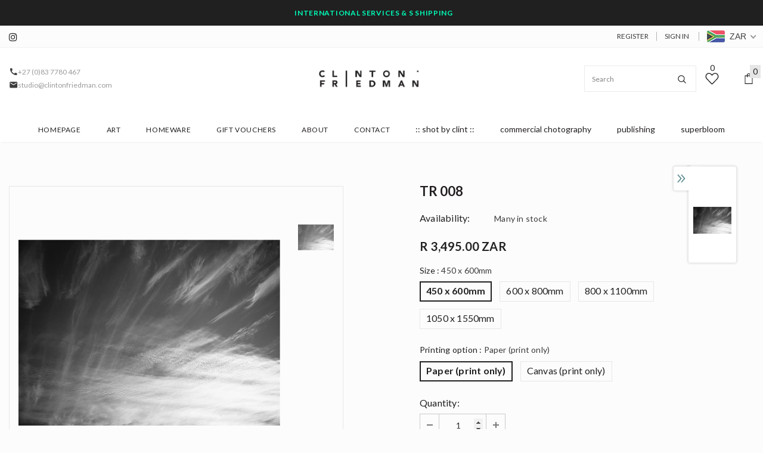

--- FILE ---
content_type: text/html; charset=utf-8
request_url: https://clintonfriedman.com/products/tr-008
body_size: 75182
content:
  <!doctype html>
<!--[if lt IE 7]><html class="no-js lt-ie9 lt-ie8 lt-ie7" lang="en"> <![endif]-->
<!--[if IE 7]><html class="no-js lt-ie9 lt-ie8" lang="en"> <![endif]-->
<!--[if IE 8]><html class="no-js lt-ie9" lang="en"> <![endif]-->
<!--[if IE 9 ]><html class="ie9 no-js"> <![endif]-->
<!--[if (gt IE 9)|!(IE)]><!--> <html class="no-js"> <!--<![endif]-->
<head>
  <!-- Google Tag Manager -->
<script>(function(w,d,s,l,i){w[l]=w[l]||[];w[l].push({'gtm.start':
new Date().getTime(),event:'gtm.js'});var f=d.getElementsByTagName(s)[0],
j=d.createElement(s),dl=l!='dataLayer'?'&l='+l:'';j.async=true;j.src=
'https://www.googletagmanager.com/gtm.js?id='+i+dl;f.parentNode.insertBefore(j,f);
})(window,document,'script','dataLayer','GTM-WH9TLK4');</script>
<!-- End Google Tag Manager -->
  <meta name="google-site-verification" content="iUU88zmoJmwyIJcTMnobkEC2L2XPDpuO4ZH2sqPKEc8" />
<meta name=“facebook-domain-verification” content=“gdp64qs8oldywqh13cbb5t4j0dkffy” />
  <!-- Basic page needs ================================================== -->
  <meta charset="utf-8">
  <meta http-equiv="X-UA-Compatible" content="IE=edge,chrome=1">
	
  <!-- Title and description ================================================== -->
  <title>
  TR 008 &ndash; clintonfriedman.com
  </title>

  
  <meta name="description" content="Paper Prints - archival quality paper, printed with archival inks, matt satin finish, hand signed and dated.Canvas Prints - archival quality canvas, printed with archival inks, matt satin finish, hand signed and dated.">
  

  <!-- Product meta ================================================== -->
  


  <meta property="og:type" content="product">
  <meta property="og:title" content="TR 008">
  
  <meta property="og:image" content="http://clintonfriedman.com/cdn/shop/products/TR_008_grande.jpg?v=1476714941">
  <meta property="og:image:secure_url" content="https://clintonfriedman.com/cdn/shop/products/TR_008_grande.jpg?v=1476714941">
  
  <meta property="og:price:amount" content="3,495.00">
  <meta property="og:price:currency" content="ZAR">


  <meta property="og:description" content="Paper Prints - archival quality paper, printed with archival inks, matt satin finish, hand signed and dated.Canvas Prints - archival quality canvas, printed with archival inks, matt satin finish, hand signed and dated.">


  <meta property="og:url" content="https://clintonfriedman.com/products/tr-008">
  <meta property="og:site_name" content="clintonfriedman.com">
  <!-- /snippets/twitter-card.liquid -->





  <meta name="twitter:card" content="product">
  <meta name="twitter:title" content="TR 008">
  <meta name="twitter:description" content="Paper Prints - archival quality paper, printed with archival inks, matt satin finish, hand signed and dated.Canvas Prints - archival quality canvas, printed with archival inks, matt satin finish, hand signed and dated.">
  <meta name="twitter:image" content="https://clintonfriedman.com/cdn/shop/products/TR_008_medium.jpg?v=1476714941">
  <meta name="twitter:image:width" content="240">
  <meta name="twitter:image:height" content="240">
  <meta name="twitter:label1" content="Price">
  <meta name="twitter:data1" content="From R 3,495.00 ZAR">
  
  <meta name="twitter:label2" content="Brand">
  <meta name="twitter:data2" content="Shop Clinton Friedman">
  



  <!-- Helpers ================================================== -->
  <link rel="canonical" href="https://clintonfriedman.com/products/tr-008">
  <link canonical-shop-url="https://clintonfriedman.com/">
  <meta name="viewport" content="width=device-width,initial-scale=1">
  <link rel="preload" href="//clintonfriedman.com/cdn/shop/t/10/assets/vendor.min.css?v=72559489221033970801632328865" as="style">
  <link rel="preload" href="//clintonfriedman.com/cdn/shop/t/10/assets/theme-styles.css?v=51047146098465105921652791876" as="style">
  <link rel="preload" href="//clintonfriedman.com/cdn/shop/t/10/assets/theme-styles-responsive.css?v=36689271104963802401632328902" as="style">
  <link rel="preload" href="//clintonfriedman.com/cdn/shop/t/10/assets/theme-settings.css?v=77896301120612848871755586669" as="style">
  <link rel="preload" href="//clintonfriedman.com/cdn/shop/t/10/assets/header-05.css?v=24831908534956197621632328842" as="style">
  <link rel="preload" href="//clintonfriedman.com/cdn/shop/t/10/assets/header-06.css?v=39403790197983613701632328842" as="style">
  <link rel="preload" href="//clintonfriedman.com/cdn/shop/t/10/assets/header-07.css?v=5044041778453947771632328843" as="style">
  <link rel="preload" href="//clintonfriedman.com/cdn/shop/t/10/assets/header-08.css?v=32205214482966257211632328845" as="style">
  <link rel="preload" href="//clintonfriedman.com/cdn/shop/t/10/assets/footer-06.css?v=132629616272968652451632328830" as="style">
  <link rel="preload" href="//clintonfriedman.com/cdn/shop/t/10/assets/footer-07.css?v=90865872129427641541632328831" as="style">
  <link rel="preload" href="//clintonfriedman.com/cdn/shop/t/10/assets/footer-08.css?v=17161311055609253561632328832" as="style">
  <link rel="preload" href="//clintonfriedman.com/cdn/shop/t/10/assets/footer-09.css?v=31723816694365087181632328832" as="style">
  <link rel="preload" href="//clintonfriedman.com/cdn/shop/t/10/assets/product-skin.css?v=41436210070572299331632328859" as="style">
  <link rel="preload" href="//clintonfriedman.com/cdn/shop/t/10/assets/layout_style_1170.css?v=2921510718573639591632328854" as="style">
  <link rel="preload" href="//clintonfriedman.com/cdn/shop/t/10/assets/layout_style_fullwidth.css?v=139908533630461757151632328855" as="style">
  <link rel="preload" href="//clintonfriedman.com/cdn/shop/t/10/assets/layout_style_flower.css?v=46301794337413993831632328855" as="style">
  <link rel="preload" href="//clintonfriedman.com/cdn/shop/t/10/assets/layout_style_suppermarket.css?v=46640352603034677401632328856" as="style">
  <link rel="preload" href="//clintonfriedman.com/cdn/shop/t/10/assets/layout_style_surfup.css?v=161794798811255985891632328857" as="style">
  <link rel="preload" href="//clintonfriedman.com/cdn/shop/t/10/assets/product-supermarket.css?v=24320306228007729351632328859" as="style">
  <link rel="preload" href="//clintonfriedman.com/cdn/shop/t/10/assets/jquery.min.js?v=56888366816115934351632328853" as="script">

  <!-- Favicon -->
  
  <link rel="shortcut icon" href="//clintonfriedman.com/cdn/shop/files/CF_02_32x32.png?v=1704648764" type="image/png">
  
  
  <!-- Styles -->
  <style>
    
@import url('https://fonts.googleapis.com/css?family=Lato:300,300i,400,400i,500,500i,600,600i,700,700i,800,800i&display=swap');
			    

          
			        
          
    
    :root {
      --font_size: 14px;
      --font_size_minus1: 13px;
      --font_size_minus2: 12px;
      --font_size_minus3: 11px;
      --font_size_minus4: 10px;
      --font_size_plus1: 15px;
      --font_size_plus2: 16px;
      --font_size_plus3: 17px;
      --font_size_plus4: 18px;
      --font_size_plus5: 19px;
      --font_size_plus6: 20px;
      --font_size_plus7: 21px;
      --font_size_plus8: 22px;
      --font_size_plus9: 23px;
      --font_size_plus10: 24px;
      --font_size_plus11: 25px;
      --font_size_plus12: 26px;
      --font_size_plus13: 27px;
      --font_size_plus14: 28px;
      --font_size_plus16: 30px;
      --font_size_plus18: 32px;
      --font_size_plus21: 35px;
      --font_size_plus22: 36px;
      --font_size_plus23: 37px;
      --font_size_plus24: 38px;
      --font_size_plus29: 43px;
      --font_size_plus33: 47px;

	  --fonts_name: Lato;
	  --fonts_name_2: Lato;

      /* Color */
      --body_bg: #fcfcfc;
      --body_color: #3c3c3c;
      --link_color: #231f20;
      --link_color_hover: #231f20;

      /* Breadcrumb */
      --breadcrumb_color : #999999;
      --breadcrumb_text_transform : uppercase;

      /* Header and Title */
      --page_title_font_size: 20px;
      --page_title_font_size_minus4: 16px;
      --page_title_font_size_plus5: 25px;
      --page_title_color: #231f20;
      --page_title_text_align : left;

      /* Product  */
      --product_text_transform : none;
      --product_name_text_align : center;
      --color_title_pr: #231f20;
      --color_title_pr_hover: #232323;
      --color_vendor : #232323;
      --sale_text : #fff;
      --bg_sale : #e95144;
      --custom_label_text : #fff;
      --custom_label_bg : #323232;
      --bundle_label_text : #fff;
      --bundle_label_bg : #232323;
      --new_label_text : #ffffff;
      --new_label_bg : #231f20;
      --new_label_border : #231f20;
      --sold_out_text : #fff;
      --bg_sold_out : #c1c1c1;
      --color_price: #232323;
      --color_price_sale: #e95144;
      --color_compare_price: #969696;
      --color_compare_product: #fff;
      
        --color_quick_view: #ffffff;
        --bg_quick_view: #000000;
      
      --color_wishlist: #232323;
      --bg_wishlist: #ffe5e5;
      --bg_wishlist_active: #ffe5e5;


      /* Button 1 */
      --background_1: #9a9a9a;
      --color_1 : #ffffff;
      --border_1 : #9a9a9a;

      /* Button 2 */
      --background_2: #fff;
      --color_2 : #231f20;
      --border_2 : #231f20;

      /* Button 3 */
      --background_3: #231f20;
      --color_3 : #ffffff;
      --border_3 : #231f20;

      /* Button Add To Cart */
      --color_add_to_cart : #fff;
      --border_add_to_cart : #000;
      --background_add_to_cart : #000;

      --color_add_to_cart_hover : #000;
      --border_add_to_cart_hover : #000;
      --background_add_to_cart_hover : #fff;


      /* Button */
      
        --button_font_family: Lato;
      
      --button_font_size: px;
      --button_font_weight: ;
      --button_border_radius: px;
      --button_border_width: px;
      --button_border_style: ;
      --button_text_align: ;
      --button_text_transform: ;
      --button_letter_spacing: ;
      --button_padding_top: px;
      --button_padding_bottom: px;
      --button_padding_left: px;
      --button_padding_right: px;

      

      /* Border Color */
      --border_widget_title : #e0e0e0;
      --border_color_1 : #ebebeb;
      --border_color_2: #e7e7e7;
      --border_page_title: #eaeaea;
      --border_input: #cbcbcb;
      --border_checkbox: #d0d0d0;
      --border_dropdown: #dadada;
      --border_bt_sidebar : #f6f6f6;
      --color_icon_drop: #6b6b6b;

      
          --color_ipt: #3c3c3c;
        

      
      --color_slick_arrow: #212121;
      --color_border_slick_arrow: #505050;
      --color_bg_slick_arrow: #ffffff;
      

      /*color Mobile*/

      --color_menu_mb: #231f20;
      --color_menu_level3: #231f20;

      /* Mixin ================= */
      
          --padding_btn: 14px 15px 12px !important;
          --padding_btn_bundle: 14px 15px 12px;
          --padding_btn_qv_add_to_cart: 14px 15px 12px;
          --font_size_btn: var(--font_size);
          --letter_spacing_btn: 0;
      

      
      
          --color-price-box: var(--color_compare_price);
      

      --color_review: #232323;
      --color_review_empty: #232323;

      --border-product-image: #e6e6e6;

      
      --border-radius-17: 17px;
      --border-radius-50: 50%;
      
    }
</style>
  <link href="//clintonfriedman.com/cdn/shop/t/10/assets/vendor.min.css?v=72559489221033970801632328865" rel="stylesheet" type="text/css" media="all" />
<link href="//clintonfriedman.com/cdn/shop/t/10/assets/theme-styles.css?v=51047146098465105921652791876" rel="stylesheet" type="text/css" media="all" />
<link href="//clintonfriedman.com/cdn/shop/t/10/assets/theme-styles-responsive.css?v=36689271104963802401632328902" rel="stylesheet" type="text/css" media="all" />
<link href="//clintonfriedman.com/cdn/shop/t/10/assets/theme-settings.css?v=77896301120612848871755586669" rel="stylesheet" type="text/css" media="all" />



















	<link href="//clintonfriedman.com/cdn/shop/t/10/assets/footer-09.css?v=31723816694365087181632328832" rel="stylesheet" type="text/css" media="all" />















	<link href="//clintonfriedman.com/cdn/shop/t/10/assets/layout_style_suppermarket.css?v=46640352603034677401632328856" rel="stylesheet" type="text/css" media="all" />




  
   <!-- Scripts -->
  <script src="//clintonfriedman.com/cdn/shop/t/10/assets/jquery.min.js?v=56888366816115934351632328853" type="text/javascript"></script>
<script src="//clintonfriedman.com/cdn/shop/t/10/assets/jquery-cookie.min.js?v=72365755745404048181632328851" type="text/javascript"></script>
<script src="//clintonfriedman.com/cdn/shop/t/10/assets/lazysizes.min.js?v=84414966064882348651632328857" type="text/javascript"></script>

<script>
  	window.lazySizesConfig = window.lazySizesConfig || {};
    lazySizesConfig.loadMode = 1;
    window.lazySizesConfig.init = false;
    lazySizes.init();
  
    window.ajax_cart = "normal";
    window.money_format = "<span class=money>R {{amount}}</span>";//"<span class=money>R {{amount}} ZAR</span>";
    window.shop_currency = "ZAR";
    window.show_multiple_currencies = true;
    window.use_color_swatch = true;
    window.color_swatch_style = "normal";
    window.enable_sidebar_multiple_choice = true;
    window.file_url = "//clintonfriedman.com/cdn/shop/files/?v=5331";
    window.asset_url = "";
    window.router = "";
    window.swatch_recently = "color";
    window.label_sale = "discount_sale";
    window.layout_style = "layout_style_suppermarket";
    window.product_style = "default";
    window.category_style = "default";
    window.layout_body = "default";
    
    window.inventory_text = {
        in_stock: "In stock",
        many_in_stock: "Many in stock",
        out_of_stock: "Out of stock",
        add_to_cart: "Add to cart",
        add_all_to_cart: "Add all to Cart",
        sold_out: "Sold Out",
        select_options : "Select options",
        unavailable: "Sold Out",
        view_all_collection: "View All",
        no_more_product: "No more product",
        show_options: "Show Variants",
        hide_options: "Hide Variants",
        adding : "Adding",
        thank_you : "Thank You",
        add_more : "Add More",
        cart_feedback : "Added",
        add_wishlist : "Add to Wish List",
        remove_wishlist : "Remove Wish List",
        add_wishlist_1 : "Add to wishlist",
        remove_wishlist_1 : "Remove wishlist",
        previous: "Prev",
        next: "Next",
      	pre_order : "Pre Order",
        hotStock: "Hurry up! only [inventory] left",
        view_more: "View All",
        view_less : "View Less",
        show_more: "Show More",
        show_less : "Show Less",
        days : "Days",
        hours : "Hours",
        mins : "Mins",
        secs : "Secs",

        customlabel: "Custom Label",
        newlabel: "New",
        salelabel: "Sale",
        soldoutlabel: "Sold Out",
        bundlelabel: "Bundle",

        message_compare : "You must select at least two products to compare!",
        message_iscart : "is added to your shopping cart.",

        add_compare : "Add to compare",
        remove_compare : "Remove compare",
        remove: "Remove",
        warning_quantity: "Maximum quantity",
    };
    window.multi_lang = false;
    window.infinity_scroll_feature = true;
    window.newsletter_popup = false;
    window.hidden_newsletter = false;
    window.option_ptoduct1 = "size";
    window.option_ptoduct2 = "color";
    window.option_ptoduct3 = "option 3"

    /* Free Shipping Message */
    window.free_shipping_color1 = "#F44336";  
    window.free_shipping_color2 = "#FF9800";
    window.free_shipping_color3 = "#69c69c";
    window.free_shipping_price = 1000;
    window.free_shipping_text = {
        free_shipping_message_1: "You qualify for free shipping!",
        free_shipping_message_2:"Only",
        free_shipping_message_3: "away from",
        free_shipping_message_4: "free shipping",
        free_shipping_1: "Free",
        free_shipping_2: "TBD",
    }

</script>

  <!-- Header hook for plugins ================================ -->
  <script>window.performance && window.performance.mark && window.performance.mark('shopify.content_for_header.start');</script><meta name="facebook-domain-verification" content="9go3go3nuoitpfz5gpb54yxo78y5s7">
<meta name="google-site-verification" content="HBGAPodItFyvRZpIQ7xgLgkrSXgUZw4jmkz5OTYt25g">
<meta id="shopify-digital-wallet" name="shopify-digital-wallet" content="/14307674/digital_wallets/dialog">
<meta name="shopify-checkout-api-token" content="44e83b79caa781aa4671c868e6f0e299">
<meta id="in-context-paypal-metadata" data-shop-id="14307674" data-venmo-supported="false" data-environment="production" data-locale="en_US" data-paypal-v4="true" data-currency="ZAR">
<link rel="alternate" type="application/json+oembed" href="https://clintonfriedman.com/products/tr-008.oembed">
<script async="async" src="/checkouts/internal/preloads.js?locale=en-ZA"></script>
<script id="shopify-features" type="application/json">{"accessToken":"44e83b79caa781aa4671c868e6f0e299","betas":["rich-media-storefront-analytics"],"domain":"clintonfriedman.com","predictiveSearch":true,"shopId":14307674,"locale":"en"}</script>
<script>var Shopify = Shopify || {};
Shopify.shop = "shop-clinton-friedman.myshopify.com";
Shopify.locale = "en";
Shopify.currency = {"active":"ZAR","rate":"1.0"};
Shopify.country = "ZA";
Shopify.theme = {"name":"Ella 5.0.2 [Live]","id":120455626841,"schema_name":"Ella","schema_version":"4.5.0","theme_store_id":null,"role":"main"};
Shopify.theme.handle = "null";
Shopify.theme.style = {"id":null,"handle":null};
Shopify.cdnHost = "clintonfriedman.com/cdn";
Shopify.routes = Shopify.routes || {};
Shopify.routes.root = "/";</script>
<script type="module">!function(o){(o.Shopify=o.Shopify||{}).modules=!0}(window);</script>
<script>!function(o){function n(){var o=[];function n(){o.push(Array.prototype.slice.apply(arguments))}return n.q=o,n}var t=o.Shopify=o.Shopify||{};t.loadFeatures=n(),t.autoloadFeatures=n()}(window);</script>
<script id="shop-js-analytics" type="application/json">{"pageType":"product"}</script>
<script defer="defer" async type="module" src="//clintonfriedman.com/cdn/shopifycloud/shop-js/modules/v2/client.init-shop-cart-sync_WVOgQShq.en.esm.js"></script>
<script defer="defer" async type="module" src="//clintonfriedman.com/cdn/shopifycloud/shop-js/modules/v2/chunk.common_C_13GLB1.esm.js"></script>
<script defer="defer" async type="module" src="//clintonfriedman.com/cdn/shopifycloud/shop-js/modules/v2/chunk.modal_CLfMGd0m.esm.js"></script>
<script type="module">
  await import("//clintonfriedman.com/cdn/shopifycloud/shop-js/modules/v2/client.init-shop-cart-sync_WVOgQShq.en.esm.js");
await import("//clintonfriedman.com/cdn/shopifycloud/shop-js/modules/v2/chunk.common_C_13GLB1.esm.js");
await import("//clintonfriedman.com/cdn/shopifycloud/shop-js/modules/v2/chunk.modal_CLfMGd0m.esm.js");

  window.Shopify.SignInWithShop?.initShopCartSync?.({"fedCMEnabled":true,"windoidEnabled":true});

</script>
<script>(function() {
  var isLoaded = false;
  function asyncLoad() {
    if (isLoaded) return;
    isLoaded = true;
    var urls = ["https:\/\/cdn.shopify.com\/s\/files\/1\/1430\/7674\/t\/10\/assets\/globorequestforquote_init.min.js?shop=shop-clinton-friedman.myshopify.com"];
    for (var i = 0; i < urls.length; i++) {
      var s = document.createElement('script');
      s.type = 'text/javascript';
      s.async = true;
      s.src = urls[i];
      var x = document.getElementsByTagName('script')[0];
      x.parentNode.insertBefore(s, x);
    }
  };
  if(window.attachEvent) {
    window.attachEvent('onload', asyncLoad);
  } else {
    window.addEventListener('load', asyncLoad, false);
  }
})();</script>
<script id="__st">var __st={"a":14307674,"offset":7200,"reqid":"bb01fe82-86ea-46ea-ae41-8194084ba071-1769689209","pageurl":"clintonfriedman.com\/products\/tr-008","u":"637ca125bac0","p":"product","rtyp":"product","rid":8779212870};</script>
<script>window.ShopifyPaypalV4VisibilityTracking = true;</script>
<script id="captcha-bootstrap">!function(){'use strict';const t='contact',e='account',n='new_comment',o=[[t,t],['blogs',n],['comments',n],[t,'customer']],c=[[e,'customer_login'],[e,'guest_login'],[e,'recover_customer_password'],[e,'create_customer']],r=t=>t.map((([t,e])=>`form[action*='/${t}']:not([data-nocaptcha='true']) input[name='form_type'][value='${e}']`)).join(','),a=t=>()=>t?[...document.querySelectorAll(t)].map((t=>t.form)):[];function s(){const t=[...o],e=r(t);return a(e)}const i='password',u='form_key',d=['recaptcha-v3-token','g-recaptcha-response','h-captcha-response',i],f=()=>{try{return window.sessionStorage}catch{return}},m='__shopify_v',_=t=>t.elements[u];function p(t,e,n=!1){try{const o=window.sessionStorage,c=JSON.parse(o.getItem(e)),{data:r}=function(t){const{data:e,action:n}=t;return t[m]||n?{data:e,action:n}:{data:t,action:n}}(c);for(const[e,n]of Object.entries(r))t.elements[e]&&(t.elements[e].value=n);n&&o.removeItem(e)}catch(o){console.error('form repopulation failed',{error:o})}}const l='form_type',E='cptcha';function T(t){t.dataset[E]=!0}const w=window,h=w.document,L='Shopify',v='ce_forms',y='captcha';let A=!1;((t,e)=>{const n=(g='f06e6c50-85a8-45c8-87d0-21a2b65856fe',I='https://cdn.shopify.com/shopifycloud/storefront-forms-hcaptcha/ce_storefront_forms_captcha_hcaptcha.v1.5.2.iife.js',D={infoText:'Protected by hCaptcha',privacyText:'Privacy',termsText:'Terms'},(t,e,n)=>{const o=w[L][v],c=o.bindForm;if(c)return c(t,g,e,D).then(n);var r;o.q.push([[t,g,e,D],n]),r=I,A||(h.body.append(Object.assign(h.createElement('script'),{id:'captcha-provider',async:!0,src:r})),A=!0)});var g,I,D;w[L]=w[L]||{},w[L][v]=w[L][v]||{},w[L][v].q=[],w[L][y]=w[L][y]||{},w[L][y].protect=function(t,e){n(t,void 0,e),T(t)},Object.freeze(w[L][y]),function(t,e,n,w,h,L){const[v,y,A,g]=function(t,e,n){const i=e?o:[],u=t?c:[],d=[...i,...u],f=r(d),m=r(i),_=r(d.filter((([t,e])=>n.includes(e))));return[a(f),a(m),a(_),s()]}(w,h,L),I=t=>{const e=t.target;return e instanceof HTMLFormElement?e:e&&e.form},D=t=>v().includes(t);t.addEventListener('submit',(t=>{const e=I(t);if(!e)return;const n=D(e)&&!e.dataset.hcaptchaBound&&!e.dataset.recaptchaBound,o=_(e),c=g().includes(e)&&(!o||!o.value);(n||c)&&t.preventDefault(),c&&!n&&(function(t){try{if(!f())return;!function(t){const e=f();if(!e)return;const n=_(t);if(!n)return;const o=n.value;o&&e.removeItem(o)}(t);const e=Array.from(Array(32),(()=>Math.random().toString(36)[2])).join('');!function(t,e){_(t)||t.append(Object.assign(document.createElement('input'),{type:'hidden',name:u})),t.elements[u].value=e}(t,e),function(t,e){const n=f();if(!n)return;const o=[...t.querySelectorAll(`input[type='${i}']`)].map((({name:t})=>t)),c=[...d,...o],r={};for(const[a,s]of new FormData(t).entries())c.includes(a)||(r[a]=s);n.setItem(e,JSON.stringify({[m]:1,action:t.action,data:r}))}(t,e)}catch(e){console.error('failed to persist form',e)}}(e),e.submit())}));const S=(t,e)=>{t&&!t.dataset[E]&&(n(t,e.some((e=>e===t))),T(t))};for(const o of['focusin','change'])t.addEventListener(o,(t=>{const e=I(t);D(e)&&S(e,y())}));const B=e.get('form_key'),M=e.get(l),P=B&&M;t.addEventListener('DOMContentLoaded',(()=>{const t=y();if(P)for(const e of t)e.elements[l].value===M&&p(e,B);[...new Set([...A(),...v().filter((t=>'true'===t.dataset.shopifyCaptcha))])].forEach((e=>S(e,t)))}))}(h,new URLSearchParams(w.location.search),n,t,e,['guest_login'])})(!0,!0)}();</script>
<script integrity="sha256-4kQ18oKyAcykRKYeNunJcIwy7WH5gtpwJnB7kiuLZ1E=" data-source-attribution="shopify.loadfeatures" defer="defer" src="//clintonfriedman.com/cdn/shopifycloud/storefront/assets/storefront/load_feature-a0a9edcb.js" crossorigin="anonymous"></script>
<script data-source-attribution="shopify.dynamic_checkout.dynamic.init">var Shopify=Shopify||{};Shopify.PaymentButton=Shopify.PaymentButton||{isStorefrontPortableWallets:!0,init:function(){window.Shopify.PaymentButton.init=function(){};var t=document.createElement("script");t.src="https://clintonfriedman.com/cdn/shopifycloud/portable-wallets/latest/portable-wallets.en.js",t.type="module",document.head.appendChild(t)}};
</script>
<script data-source-attribution="shopify.dynamic_checkout.buyer_consent">
  function portableWalletsHideBuyerConsent(e){var t=document.getElementById("shopify-buyer-consent"),n=document.getElementById("shopify-subscription-policy-button");t&&n&&(t.classList.add("hidden"),t.setAttribute("aria-hidden","true"),n.removeEventListener("click",e))}function portableWalletsShowBuyerConsent(e){var t=document.getElementById("shopify-buyer-consent"),n=document.getElementById("shopify-subscription-policy-button");t&&n&&(t.classList.remove("hidden"),t.removeAttribute("aria-hidden"),n.addEventListener("click",e))}window.Shopify?.PaymentButton&&(window.Shopify.PaymentButton.hideBuyerConsent=portableWalletsHideBuyerConsent,window.Shopify.PaymentButton.showBuyerConsent=portableWalletsShowBuyerConsent);
</script>
<script data-source-attribution="shopify.dynamic_checkout.cart.bootstrap">document.addEventListener("DOMContentLoaded",(function(){function t(){return document.querySelector("shopify-accelerated-checkout-cart, shopify-accelerated-checkout")}if(t())Shopify.PaymentButton.init();else{new MutationObserver((function(e,n){t()&&(Shopify.PaymentButton.init(),n.disconnect())})).observe(document.body,{childList:!0,subtree:!0})}}));
</script>
<link id="shopify-accelerated-checkout-styles" rel="stylesheet" media="screen" href="https://clintonfriedman.com/cdn/shopifycloud/portable-wallets/latest/accelerated-checkout-backwards-compat.css" crossorigin="anonymous">
<style id="shopify-accelerated-checkout-cart">
        #shopify-buyer-consent {
  margin-top: 1em;
  display: inline-block;
  width: 100%;
}

#shopify-buyer-consent.hidden {
  display: none;
}

#shopify-subscription-policy-button {
  background: none;
  border: none;
  padding: 0;
  text-decoration: underline;
  font-size: inherit;
  cursor: pointer;
}

#shopify-subscription-policy-button::before {
  box-shadow: none;
}

      </style>

<script>window.performance && window.performance.mark && window.performance.mark('shopify.content_for_header.end');</script>

  <!--[if lt IE 9]>
  <script src="//html5shiv.googlecode.com/svn/trunk/html5.js" type="text/javascript"></script>
  <![endif]-->

  
  
  

  <script>

    Shopify.productOptionsMap = {};
    Shopify.quickViewOptionsMap = {};

    Shopify.updateOptionsInSelector = function(selectorIndex, wrapperSlt) {
        Shopify.optionsMap = wrapperSlt === '.product' ? Shopify.productOptionsMap : Shopify.quickViewOptionsMap;

        switch (selectorIndex) {
            case 0:
                var key = 'root';
                var selector = $(wrapperSlt + ' .single-option-selector:eq(0)');
                break;
            case 1:
                var key = $(wrapperSlt + ' .single-option-selector:eq(0)').val();
                var selector = $(wrapperSlt + ' .single-option-selector:eq(1)');
                break;
            case 2:
                var key = $(wrapperSlt + ' .single-option-selector:eq(0)').val();
                key += ' / ' + $(wrapperSlt + ' .single-option-selector:eq(1)').val();
                var selector = $(wrapperSlt + ' .single-option-selector:eq(2)');
        }

        var initialValue = selector.val();
        selector.empty();

        var availableOptions = Shopify.optionsMap[key];

        if (availableOptions && availableOptions.length) {
            for (var i = 0; i < availableOptions.length; i++) {
                var option = availableOptions[i].replace('-sold-out','');
                var newOption = $('<option></option>').val(option).html(option);

                selector.append(newOption);
            }

            $(wrapperSlt + ' .swatch[data-option-index="' + selectorIndex + '"] .swatch-element').each(function() {
                // debugger;
                if ($.inArray($(this).attr('data-value'), availableOptions) !== -1) {
                    $(this).addClass('available').removeClass('soldout').find(':radio').prop('disabled',false).prop('checked',true);
                }
                else {
                    if ($.inArray($(this).attr('data-value') + '-sold-out', availableOptions) !== -1) {
                        $(this).addClass('available').addClass('soldout').find(':radio').prop('disabled',false).prop('checked',true);
                    } else {
                        $(this).removeClass('available').addClass('soldout').find(':radio').prop('disabled',true).prop('checked',false);
                    }
                    
                }
            });

            if ($.inArray(initialValue, availableOptions) !== -1) {
                selector.val(initialValue);
            }

            selector.trigger('change');
        };
    };

    Shopify.linkOptionSelectors = function(product, wrapperSlt, check) {
        // Building our mapping object.
        Shopify.optionsMap = wrapperSlt === '.product' ? Shopify.productOptionsMap : Shopify.quickViewOptionsMap;
        var arr_1= [],
            arr_2= [],
            arr_3= [];

        Shopify.optionsMap['root'] == [];
        for (var i = 0; i < product.variants.length; i++) {
            var variant = product.variants[i];
            if (variant) {
                var key1 = variant.option1;
                var key2 = variant.option1 + ' / ' + variant.option2;
                Shopify.optionsMap[key1] = [];
                Shopify.optionsMap[key2] = [];
            }
        }
        for (var i = 0; i < product.variants.length; i++) {
            var variant = product.variants[i];
            if (variant) {
                if (window.use_color_swatch) {
                    if (variant.available) {
                        // Gathering values for the 1st drop-down.
                        Shopify.optionsMap['root'] = Shopify.optionsMap['root'] || [];

                        // if ($.inArray(variant.option1 + '-sold-out', Shopify.optionsMap['root']) !== -1) {
                        //     Shopify.optionsMap['root'].pop();
                        // } 

                        arr_1.push(variant.option1);
                        arr_1 = $.unique(arr_1);

                        Shopify.optionsMap['root'].push(variant.option1);

                        Shopify.optionsMap['root'] = Shopify.uniq(Shopify.optionsMap['root']);

                        // Gathering values for the 2nd drop-down.
                        if (product.options.length > 1) {
                        var key = variant.option1;
                            Shopify.optionsMap[key] = Shopify.optionsMap[key] || [];
                            // if ($.inArray(variant.option2 + '-sold-out', Shopify.optionsMap[key]) !== -1) {
                            //     Shopify.optionsMap[key].pop();
                            // } 
                            Shopify.optionsMap[key].push(variant.option2);
                            if ($.inArray(variant.option2, arr_2) === -1) {
                                arr_2.push(variant.option2);
                                arr_2 = $.unique(arr_2);
                            }
                            Shopify.optionsMap[key] = Shopify.uniq(Shopify.optionsMap[key]);
                        }

                        // Gathering values for the 3rd drop-down.
                        if (product.options.length === 3) {
                            var key = variant.option1 + ' / ' + variant.option2;
                            Shopify.optionsMap[key] = Shopify.optionsMap[key] || [];
                            Shopify.optionsMap[key].push(variant.option3);

                            if ($.inArray(variant.option3, arr_3) === -1) {
                                arr_3.push(variant.option3);
                                arr_3 = $.unique(arr_3);
                            }
                            
                            Shopify.optionsMap[key] = Shopify.uniq(Shopify.optionsMap[key]);
                        }
                    } else {
                        // Gathering values for the 1st drop-down.
                        Shopify.optionsMap['root'] = Shopify.optionsMap['root'] || [];
                        if ($.inArray(variant.option1, arr_1) === -1) {
                            Shopify.optionsMap['root'].push(variant.option1 + '-sold-out');
                        }
                        
                        Shopify.optionsMap['root'] = Shopify.uniq(Shopify.optionsMap['root']);

                        // Gathering values for the 2nd drop-down.
                        if (product.options.length > 1) {
                            var key = variant.option1;
                            Shopify.optionsMap[key] = Shopify.optionsMap[key] || [];
                            // Shopify.optionsMap[key].push(variant.option2);

                            // if ($.inArray(variant.option2, arr_2) === -1) {
                                Shopify.optionsMap[key].push(variant.option2 + '-sold-out');
                            // }
                            
                            Shopify.optionsMap[key] = Shopify.uniq(Shopify.optionsMap[key]);
                        }

                        // Gathering values for the 3rd drop-down.
                        if (product.options.length === 3) {
                            var key = variant.option1 + ' / ' + variant.option2;
                            Shopify.optionsMap[key] = Shopify.optionsMap[key] || [];
//                             if ($.inArray(variant.option3, arr_3) === -1) {
                                Shopify.optionsMap[key].push(variant.option3 + '-sold-out');
//                             }
                            Shopify.optionsMap[key] = Shopify.uniq(Shopify.optionsMap[key]);
                        }

                    }
                } else {
                    // Gathering values for the 1st drop-down.
                    if (check) {
                        if (variant.available) {
                            Shopify.optionsMap['root'] = Shopify.optionsMap['root'] || [];
                            Shopify.optionsMap['root'].push(variant.option1);
                            Shopify.optionsMap['root'] = Shopify.uniq(Shopify.optionsMap['root']);

                            // Gathering values for the 2nd drop-down.
                            if (product.options.length > 1) {
                            var key = variant.option1;
                                Shopify.optionsMap[key] = Shopify.optionsMap[key] || [];
                                Shopify.optionsMap[key].push(variant.option2);
                                Shopify.optionsMap[key] = Shopify.uniq(Shopify.optionsMap[key]);
                            }

                            // Gathering values for the 3rd drop-down.
                            if (product.options.length === 3) {
                                var key = variant.option1 + ' / ' + variant.option2;
                                Shopify.optionsMap[key] = Shopify.optionsMap[key] || [];
                                Shopify.optionsMap[key].push(variant.option3);
                                Shopify.optionsMap[key] = Shopify.uniq(Shopify.optionsMap[key]);
                            }
                        }
                    } else {
                        Shopify.optionsMap['root'] = Shopify.optionsMap['root'] || [];

                        Shopify.optionsMap['root'].push(variant.option1);
                        Shopify.optionsMap['root'] = Shopify.uniq(Shopify.optionsMap['root']);

                        // Gathering values for the 2nd drop-down.
                        if (product.options.length > 1) {
                        var key = variant.option1;
                            Shopify.optionsMap[key] = Shopify.optionsMap[key] || [];
                            Shopify.optionsMap[key].push(variant.option2);
                            Shopify.optionsMap[key] = Shopify.uniq(Shopify.optionsMap[key]);
                        }

                        // Gathering values for the 3rd drop-down.
                        if (product.options.length === 3) {
                            var key = variant.option1 + ' / ' + variant.option2;
                            Shopify.optionsMap[key] = Shopify.optionsMap[key] || [];
                            Shopify.optionsMap[key].push(variant.option3);
                            Shopify.optionsMap[key] = Shopify.uniq(Shopify.optionsMap[key]);
                        }
                    }
                    
                }
            }
        };

        // Update options right away.
        Shopify.updateOptionsInSelector(0, wrapperSlt);

        if (product.options.length > 1) Shopify.updateOptionsInSelector(1, wrapperSlt);
        if (product.options.length === 3) Shopify.updateOptionsInSelector(2, wrapperSlt);

        // When there is an update in the first dropdown.
        $(wrapperSlt + " .single-option-selector:eq(0)").change(function() {
            Shopify.updateOptionsInSelector(1, wrapperSlt);
            if (product.options.length === 3) Shopify.updateOptionsInSelector(2, wrapperSlt);
            return true;
        });

        // When there is an update in the second dropdown.
        $(wrapperSlt + " .single-option-selector:eq(1)").change(function() {
            if (product.options.length === 3) Shopify.updateOptionsInSelector(2, wrapperSlt);
            return true;
        });
    };
</script>
  
  <script nomodule src="https://unpkg.com/@google/model-viewer/dist/model-viewer-legacy.js"></script>
  

  
  <link rel="stylesheet" href="https://fonts.googleapis.com/icon?family=Material+Icons">
  
	
  <script>GRFQConfigs.selector.price_selector = ".product-price"</script>
<!-- BEGIN app block: shopify://apps/beast-currency-converter/blocks/doubly/267afa86-a419-4d5b-a61b-556038e7294d -->


	<script>
		var DoublyGlobalCurrency, catchXHR = true, bccAppVersion = 1;
       	var DoublyGlobal = {
			theme : 'flags_theme',
			spanClass : 'money',
			cookieName : '_g1632389221',
			ratesUrl :  'https://init.grizzlyapps.com/9e32c84f0db4f7b1eb40c32bdb0bdea9',
			geoUrl : 'https://currency.grizzlyapps.com/83d400c612f9a099fab8f76dcab73a48',
			shopCurrency : 'ZAR',
            allowedCurrencies : '["ZAR","USD","EUR","GBP","AUD"]',
			countriesJSON : '[]',
			currencyMessage : 'All orders are processed in ZAR. While the content of your cart is currently displayed in <span class="selected-currency"></span>, you will checkout using ZAR at the most current exchange rate.',
            currencyFormat : 'money_with_currency_format',
			euroFormat : 'amount',
            removeDecimals : 0,
            roundDecimals : 0,
            roundTo : '99',
            autoSwitch : 0,
			showPriceOnHover : 0,
            showCurrencyMessage : false,
			hideConverter : '',
			forceJqueryLoad : false,
			beeketing : true,
			themeScript : '',
			customerScriptBefore : '',
			customerScriptAfter : '',
			debug: false
		};

		<!-- inline script: fixes + various plugin js functions -->
		DoublyGlobal.themeScript = "if(DoublyGlobal.debug) debugger;jQueryGrizzly('head').append('<style> .header-panel .doubly-wrapper { margin-left: 24px !important; } .header-bottom.on .header-panel .doubly-wrapper { margin: 13px 70px 0 0 !important; float:left; } .doubly-float { z-index: 2147483647 !important; } .doubly-message { margin:0px; } .header-bottom.on .doubly-wrapper {display: none;} <\/style>'); jQueryGrizzly('body').append('<div class=\"doubly-wrapper\"><\/div>'); if (jQueryGrizzly('.cart-row .doubly-message').length==0) { jQueryGrizzly('.cart-row #cartSpecialInstructions').after('<div class=\"doubly-message\"><\/div>'); } function doublyReposition() { if (jQueryGrizzly(window).width()<768) { jQueryGrizzly('.doubly-wrapper').appendTo('body'); jQueryGrizzly('.doubly-wrapper').addClass('doubly-float'); jQueryGrizzly('.doubly-nice-select').removeClass('slim'); } else if (jQueryGrizzly(window).width()>=768) { jQueryGrizzly('.doubly-wrapper').insertBefore('.header-panel .customer-links'); jQueryGrizzly('.doubly-wrapper').removeClass('doubly-float'); jQueryGrizzly('.doubly-nice-select').addClass('slim'); } } function afterCurrencySwitcherInit() { doublyReposition(); } jQueryGrizzly(window).resize(function(){ doublyReposition(); }); jQueryGrizzly('#product-variants .swatch-element label').click(function() { setTimeout(function(){ DoublyCurrency.convertAll(jQueryGrizzly('[name=doubly-currencies]').val()); initExtraFeatures(); },1); }); jQueryGrizzly('.selectize-input.has-options').click(function() { setTimeout(function() { jQueryGrizzly('.selectize-dropdown .option').mousedown(function() { setTimeout(function(){ DoublyCurrency.convertAll(jQueryGrizzly('[name=doubly-currencies]').val()); initExtraFeatures(); },10); }); },10); });";
                    DoublyGlobal.initNiceSelect = function(){
                        !function(e) {
                            e.fn.niceSelect = function() {
                                this.each(function() {
                                    var s = e(this);
                                    var t = s.next()
                                    , n = s.find('option')
                                    , a = s.find('option:selected');
                                    t.find('.current').html('<span class="flags flags-' + a.data('country') + '"></span> &nbsp;' + a.data('display') || a.text());
                                }),
                                e(document).off('.nice_select'),
                                e(document).on('click.nice_select', '.doubly-nice-select.doubly-nice-select', function(s) {
                                    var t = e(this);
                                    e('.doubly-nice-select').not(t).removeClass('open'),
                                    t.toggleClass('open'),
                                    t.hasClass('open') ? (t.find('.option'),
                                    t.find('.focus').removeClass('focus'),
                                    t.find('.selected').addClass('focus')) : t.focus()
                                }),
                                e(document).on('click.nice_select', function(s) {
                                    0 === e(s.target).closest('.doubly-nice-select').length && e('.doubly-nice-select').removeClass('open').find('.option')
                                }),
                                e(document).on('click.nice_select', '.doubly-nice-select .option', function(s) {
                                    var t = e(this);
                                    e('.doubly-nice-select').each(function() {
                                        var s = e(this).find('.option[data-value="' + t.data('value') + '"]')
                                        , n = s.closest('.doubly-nice-select');
                                        n.find('.selected').removeClass('selected'),
                                        s.addClass('selected');
                                        var a = '<span class="flags flags-' + s.data('country') + '"></span> &nbsp;' + s.data('display') || s.text();
                                        n.find('.current').html(a),
                                        n.prev('select').val(s.data('value')).trigger('change')
                                    })
                                }),
                                e(document).on('keydown.nice_select', '.doubly-nice-select', function(s) {
                                    var t = e(this)
                                    , n = e(t.find('.focus') || t.find('.list .option.selected'));
                                    if (32 == s.keyCode || 13 == s.keyCode)
                                        return t.hasClass('open') ? n.trigger('click') : t.trigger('click'),
                                        !1;
                                    if (40 == s.keyCode)
                                        return t.hasClass('open') ? n.next().length > 0 && (t.find('.focus').removeClass('focus'),
                                        n.next().addClass('focus')) : t.trigger('click'),
                                        !1;
                                    if (38 == s.keyCode)
                                        return t.hasClass('open') ? n.prev().length > 0 && (t.find('.focus').removeClass('focus'),
                                        n.prev().addClass('focus')) : t.trigger('click'),
                                        !1;
                                    if (27 == s.keyCode)
                                        t.hasClass('open') && t.trigger('click');
                                    else if (9 == s.keyCode && t.hasClass('open'))
                                        return !1
                                })
                            }
                        }(jQueryGrizzly);
                    };
                DoublyGlobal.addSelect = function(){
                    /* add select in select wrapper or body */  
                    if (jQueryGrizzly('.doubly-wrapper').length>0) { 
                        var doublyWrapper = '.doubly-wrapper';
                    } else if (jQueryGrizzly('.doubly-float').length==0) {
                        var doublyWrapper = '.doubly-float';
                        jQueryGrizzly('body').append('<div class="doubly-float"></div>');
                    }
                    document.querySelectorAll(doublyWrapper).forEach(function(el) {
                        el.insertAdjacentHTML('afterbegin', '<select class="currency-switcher right" name="doubly-currencies"><option value="ZAR" data-country="South-Africa" data-currency-symbol="&#82;" data-display="ZAR">South African Rand</option><option value="USD" data-country="United-States" data-currency-symbol="&#36;" data-display="USD">US Dollar</option><option value="EUR" data-country="European-Union" data-currency-symbol="&#8364;" data-display="EUR">Euro</option><option value="GBP" data-country="United-Kingdom" data-currency-symbol="&#163;" data-display="GBP">British Pound Sterling</option><option value="AUD" data-country="Australia" data-currency-symbol="&#36;" data-display="AUD">Australian Dollar</option></select> <div class="doubly-nice-select currency-switcher right" data-nosnippet> <span class="current notranslate"></span> <ul class="list"> <li class="option notranslate" data-value="ZAR" data-country="South-Africa" data-currency-symbol="&#82;" data-display="ZAR"><span class="flags flags-South-Africa"></span> &nbsp;South African Rand</li><li class="option notranslate" data-value="USD" data-country="United-States" data-currency-symbol="&#36;" data-display="USD"><span class="flags flags-United-States"></span> &nbsp;US Dollar</li><li class="option notranslate" data-value="EUR" data-country="European-Union" data-currency-symbol="&#8364;" data-display="EUR"><span class="flags flags-European-Union"></span> &nbsp;Euro</li><li class="option notranslate" data-value="GBP" data-country="United-Kingdom" data-currency-symbol="&#163;" data-display="GBP"><span class="flags flags-United-Kingdom"></span> &nbsp;British Pound Sterling</li><li class="option notranslate" data-value="AUD" data-country="Australia" data-currency-symbol="&#36;" data-display="AUD"><span class="flags flags-Australia"></span> &nbsp;Australian Dollar</li> </ul> </div>');
                    });
                }
		var bbb = "";
	</script>
	
	
	<!-- inline styles -->
	<style> 
		
		.flags{background-image:url("https://cdn.shopify.com/extensions/01997e3d-dbe8-7f57-a70f-4120f12c2b07/currency-54/assets/currency-flags.png")}
		.flags-small{background-image:url("https://cdn.shopify.com/extensions/01997e3d-dbe8-7f57-a70f-4120f12c2b07/currency-54/assets/currency-flags-small.png")}
		select.currency-switcher{display:none}.doubly-nice-select{-webkit-tap-highlight-color:transparent;background-color:#fff;border-radius:5px;border:1px solid #e8e8e8;box-sizing:border-box;cursor:pointer;display:block;float:left;font-family:"Helvetica Neue",Arial;font-size:14px;font-weight:400;height:42px;line-height:40px;outline:0;padding-left:12px;padding-right:30px;position:relative;text-align:left!important;transition:none;/*transition:all .2s ease-in-out;*/-webkit-user-select:none;-moz-user-select:none;-ms-user-select:none;user-select:none;white-space:nowrap;width:auto}.doubly-nice-select:hover{border-color:#dbdbdb}.doubly-nice-select.open,.doubly-nice-select:active,.doubly-nice-select:focus{border-color:#88bfff}.doubly-nice-select:after{border-bottom:2px solid #999;border-right:2px solid #999;content:"";display:block;height:5px;box-sizing:content-box;pointer-events:none;position:absolute;right:14px;top:16px;-webkit-transform-origin:66% 66%;transform-origin:66% 66%;-webkit-transform:rotate(45deg);transform:rotate(45deg);transition:transform .15s ease-in-out;width:5px}.doubly-nice-select.open:after{-webkit-transform:rotate(-135deg);transform:rotate(-135deg)}.doubly-nice-select.open .list{opacity:1;pointer-events:auto;-webkit-transform:scale(1) translateY(0);transform:scale(1) translateY(0); z-index:1000000 !important;}.doubly-nice-select.disabled{border-color:#ededed;color:#999;pointer-events:none}.doubly-nice-select.disabled:after{border-color:#ccc}.doubly-nice-select.wide{width:100%}.doubly-nice-select.wide .list{left:0!important;right:0!important}.doubly-nice-select.right{float:right}.doubly-nice-select.right .list{left:auto;right:0}.doubly-nice-select.small{font-size:12px;height:36px;line-height:34px}.doubly-nice-select.small:after{height:4px;width:4px}.flags-Afghanistan,.flags-Albania,.flags-Algeria,.flags-Andorra,.flags-Angola,.flags-Antigua-and-Barbuda,.flags-Argentina,.flags-Armenia,.flags-Aruba,.flags-Australia,.flags-Austria,.flags-Azerbaijan,.flags-Bahamas,.flags-Bahrain,.flags-Bangladesh,.flags-Barbados,.flags-Belarus,.flags-Belgium,.flags-Belize,.flags-Benin,.flags-Bermuda,.flags-Bhutan,.flags-Bitcoin,.flags-Bolivia,.flags-Bosnia-and-Herzegovina,.flags-Botswana,.flags-Brazil,.flags-Brunei,.flags-Bulgaria,.flags-Burkina-Faso,.flags-Burundi,.flags-Cambodia,.flags-Cameroon,.flags-Canada,.flags-Cape-Verde,.flags-Cayman-Islands,.flags-Central-African-Republic,.flags-Chad,.flags-Chile,.flags-China,.flags-Colombia,.flags-Comoros,.flags-Congo-Democratic,.flags-Congo-Republic,.flags-Costa-Rica,.flags-Cote-d_Ivoire,.flags-Croatia,.flags-Cuba,.flags-Curacao,.flags-Cyprus,.flags-Czech-Republic,.flags-Denmark,.flags-Djibouti,.flags-Dominica,.flags-Dominican-Republic,.flags-East-Timor,.flags-Ecuador,.flags-Egypt,.flags-El-Salvador,.flags-Equatorial-Guinea,.flags-Eritrea,.flags-Estonia,.flags-Ethiopia,.flags-European-Union,.flags-Falkland-Islands,.flags-Fiji,.flags-Finland,.flags-France,.flags-Gabon,.flags-Gambia,.flags-Georgia,.flags-Germany,.flags-Ghana,.flags-Gibraltar,.flags-Grecee,.flags-Grenada,.flags-Guatemala,.flags-Guernsey,.flags-Guinea,.flags-Guinea-Bissau,.flags-Guyana,.flags-Haiti,.flags-Honduras,.flags-Hong-Kong,.flags-Hungary,.flags-IMF,.flags-Iceland,.flags-India,.flags-Indonesia,.flags-Iran,.flags-Iraq,.flags-Ireland,.flags-Isle-of-Man,.flags-Israel,.flags-Italy,.flags-Jamaica,.flags-Japan,.flags-Jersey,.flags-Jordan,.flags-Kazakhstan,.flags-Kenya,.flags-Korea-North,.flags-Korea-South,.flags-Kosovo,.flags-Kuwait,.flags-Kyrgyzstan,.flags-Laos,.flags-Latvia,.flags-Lebanon,.flags-Lesotho,.flags-Liberia,.flags-Libya,.flags-Liechtenstein,.flags-Lithuania,.flags-Luxembourg,.flags-Macao,.flags-Macedonia,.flags-Madagascar,.flags-Malawi,.flags-Malaysia,.flags-Maldives,.flags-Mali,.flags-Malta,.flags-Marshall-Islands,.flags-Mauritania,.flags-Mauritius,.flags-Mexico,.flags-Micronesia-_Federated_,.flags-Moldova,.flags-Monaco,.flags-Mongolia,.flags-Montenegro,.flags-Morocco,.flags-Mozambique,.flags-Myanmar,.flags-Namibia,.flags-Nauru,.flags-Nepal,.flags-Netherlands,.flags-New-Zealand,.flags-Nicaragua,.flags-Niger,.flags-Nigeria,.flags-Norway,.flags-Oman,.flags-Pakistan,.flags-Palau,.flags-Panama,.flags-Papua-New-Guinea,.flags-Paraguay,.flags-Peru,.flags-Philippines,.flags-Poland,.flags-Portugal,.flags-Qatar,.flags-Romania,.flags-Russia,.flags-Rwanda,.flags-Saint-Helena,.flags-Saint-Kitts-and-Nevis,.flags-Saint-Lucia,.flags-Saint-Vincent-and-the-Grenadines,.flags-Samoa,.flags-San-Marino,.flags-Sao-Tome-and-Principe,.flags-Saudi-Arabia,.flags-Seborga,.flags-Senegal,.flags-Serbia,.flags-Seychelles,.flags-Sierra-Leone,.flags-Singapore,.flags-Slovakia,.flags-Slovenia,.flags-Solomon-Islands,.flags-Somalia,.flags-South-Africa,.flags-South-Sudan,.flags-Spain,.flags-Sri-Lanka,.flags-Sudan,.flags-Suriname,.flags-Swaziland,.flags-Sweden,.flags-Switzerland,.flags-Syria,.flags-Taiwan,.flags-Tajikistan,.flags-Tanzania,.flags-Thailand,.flags-Togo,.flags-Tonga,.flags-Trinidad-and-Tobago,.flags-Tunisia,.flags-Turkey,.flags-Turkmenistan,.flags-Tuvalu,.flags-Uganda,.flags-Ukraine,.flags-United-Arab-Emirates,.flags-United-Kingdom,.flags-United-States,.flags-Uruguay,.flags-Uzbekistan,.flags-Vanuatu,.flags-Vatican-City,.flags-Venezuela,.flags-Vietnam,.flags-Wallis-and-Futuna,.flags-XAG,.flags-XAU,.flags-XPT,.flags-Yemen,.flags-Zambia,.flags-Zimbabwe{width:30px;height:20px}.doubly-nice-select.small .option{line-height:34px;min-height:34px}.doubly-nice-select .list{background-color:#fff;border-radius:5px;box-shadow:0 0 0 1px rgba(68,68,68,.11);box-sizing:border-box;margin:4px 0 0!important;opacity:0;overflow:scroll;overflow-x:hidden;padding:0;pointer-events:none;position:absolute;top:100%;max-height:260px;left:0;-webkit-transform-origin:50% 0;transform-origin:50% 0;-webkit-transform:scale(.75) translateY(-21px);transform:scale(.75) translateY(-21px);transition:all .2s cubic-bezier(.5,0,0,1.25),opacity .15s ease-out;z-index:100000}.doubly-nice-select .current img,.doubly-nice-select .option img{vertical-align:top;padding-top:10px}.doubly-nice-select .list:hover .option:not(:hover){background-color:transparent!important}.doubly-nice-select .option{font-size:13px !important;float:none!important;text-align:left !important;margin:0px !important;font-family:Helvetica Neue,Arial !important;letter-spacing:normal;text-transform:none;display:block!important;cursor:pointer;font-weight:400;line-height:40px!important;list-style:none;min-height:40px;min-width:55px;margin-bottom:0;outline:0;padding-left:18px!important;padding-right:52px!important;text-align:left;transition:all .2s}.doubly-nice-select .option.focus,.doubly-nice-select .option.selected.focus,.doubly-nice-select .option:hover{background-color:#f6f6f6}.doubly-nice-select .option.selected{font-weight:700}.doubly-nice-select .current img{line-height:45px}.doubly-nice-select.slim{padding:0 18px 0 0;height:20px;line-height:20px;border:0;background:0 0!important}.doubly-nice-select.slim .current .flags{margin-top:0 !important}.doubly-nice-select.slim:after{right:4px;top:6px}.flags{background-repeat:no-repeat;display:block;margin:10px 4px 0 0 !important;float:left}.flags-Zimbabwe{background-position:-5px -5px}.flags-Zambia{background-position:-45px -5px}.flags-Yemen{background-position:-85px -5px}.flags-Vietnam{background-position:-125px -5px}.flags-Venezuela{background-position:-165px -5px}.flags-Vatican-City{background-position:-205px -5px}.flags-Vanuatu{background-position:-245px -5px}.flags-Uzbekistan{background-position:-285px -5px}.flags-Uruguay{background-position:-325px -5px}.flags-United-States{background-position:-365px -5px}.flags-United-Kingdom{background-position:-405px -5px}.flags-United-Arab-Emirates{background-position:-445px -5px}.flags-Ukraine{background-position:-5px -35px}.flags-Uganda{background-position:-45px -35px}.flags-Tuvalu{background-position:-85px -35px}.flags-Turkmenistan{background-position:-125px -35px}.flags-Turkey{background-position:-165px -35px}.flags-Tunisia{background-position:-205px -35px}.flags-Trinidad-and-Tobago{background-position:-245px -35px}.flags-Tonga{background-position:-285px -35px}.flags-Togo{background-position:-325px -35px}.flags-Thailand{background-position:-365px -35px}.flags-Tanzania{background-position:-405px -35px}.flags-Tajikistan{background-position:-445px -35px}.flags-Taiwan{background-position:-5px -65px}.flags-Syria{background-position:-45px -65px}.flags-Switzerland{background-position:-85px -65px}.flags-Sweden{background-position:-125px -65px}.flags-Swaziland{background-position:-165px -65px}.flags-Suriname{background-position:-205px -65px}.flags-Sudan{background-position:-245px -65px}.flags-Sri-Lanka{background-position:-285px -65px}.flags-Spain{background-position:-325px -65px}.flags-South-Sudan{background-position:-365px -65px}.flags-South-Africa{background-position:-405px -65px}.flags-Somalia{background-position:-445px -65px}.flags-Solomon-Islands{background-position:-5px -95px}.flags-Slovenia{background-position:-45px -95px}.flags-Slovakia{background-position:-85px -95px}.flags-Singapore{background-position:-125px -95px}.flags-Sierra-Leone{background-position:-165px -95px}.flags-Seychelles{background-position:-205px -95px}.flags-Serbia{background-position:-245px -95px}.flags-Senegal{background-position:-285px -95px}.flags-Saudi-Arabia{background-position:-325px -95px}.flags-Sao-Tome-and-Principe{background-position:-365px -95px}.flags-San-Marino{background-position:-405px -95px}.flags-Samoa{background-position:-445px -95px}.flags-Saint-Vincent-and-the-Grenadines{background-position:-5px -125px}.flags-Saint-Lucia{background-position:-45px -125px}.flags-Saint-Kitts-and-Nevis{background-position:-85px -125px}.flags-Rwanda{background-position:-125px -125px}.flags-Russia{background-position:-165px -125px}.flags-Romania{background-position:-205px -125px}.flags-Qatar{background-position:-245px -125px}.flags-Portugal{background-position:-285px -125px}.flags-Poland{background-position:-325px -125px}.flags-Philippines{background-position:-365px -125px}.flags-Peru{background-position:-405px -125px}.flags-Paraguay{background-position:-445px -125px}.flags-Papua-New-Guinea{background-position:-5px -155px}.flags-Panama{background-position:-45px -155px}.flags-Palau{background-position:-85px -155px}.flags-Pakistan{background-position:-125px -155px}.flags-Oman{background-position:-165px -155px}.flags-Norway{background-position:-205px -155px}.flags-Nigeria{background-position:-245px -155px}.flags-Niger{background-position:-285px -155px}.flags-Nicaragua{background-position:-325px -155px}.flags-New-Zealand{background-position:-365px -155px}.flags-Netherlands{background-position:-405px -155px}.flags-Nepal{background-position:-445px -155px}.flags-Nauru{background-position:-5px -185px}.flags-Namibia{background-position:-45px -185px}.flags-Myanmar{background-position:-85px -185px}.flags-Mozambique{background-position:-125px -185px}.flags-Morocco{background-position:-165px -185px}.flags-Montenegro{background-position:-205px -185px}.flags-Mongolia{background-position:-245px -185px}.flags-Monaco{background-position:-285px -185px}.flags-Moldova{background-position:-325px -185px}.flags-Micronesia-_Federated_{background-position:-365px -185px}.flags-Mexico{background-position:-405px -185px}.flags-Mauritius{background-position:-445px -185px}.flags-Mauritania{background-position:-5px -215px}.flags-Marshall-Islands{background-position:-45px -215px}.flags-Malta{background-position:-85px -215px}.flags-Mali{background-position:-125px -215px}.flags-Maldives{background-position:-165px -215px}.flags-Malaysia{background-position:-205px -215px}.flags-Malawi{background-position:-245px -215px}.flags-Madagascar{background-position:-285px -215px}.flags-Macedonia{background-position:-325px -215px}.flags-Luxembourg{background-position:-365px -215px}.flags-Lithuania{background-position:-405px -215px}.flags-Liechtenstein{background-position:-445px -215px}.flags-Libya{background-position:-5px -245px}.flags-Liberia{background-position:-45px -245px}.flags-Lesotho{background-position:-85px -245px}.flags-Lebanon{background-position:-125px -245px}.flags-Latvia{background-position:-165px -245px}.flags-Laos{background-position:-205px -245px}.flags-Kyrgyzstan{background-position:-245px -245px}.flags-Kuwait{background-position:-285px -245px}.flags-Kosovo{background-position:-325px -245px}.flags-Korea-South{background-position:-365px -245px}.flags-Korea-North{background-position:-405px -245px}.flags-Kiribati{width:30px;height:20px;background-position:-445px -245px}.flags-Kenya{background-position:-5px -275px}.flags-Kazakhstan{background-position:-45px -275px}.flags-Jordan{background-position:-85px -275px}.flags-Japan{background-position:-125px -275px}.flags-Jamaica{background-position:-165px -275px}.flags-Italy{background-position:-205px -275px}.flags-Israel{background-position:-245px -275px}.flags-Ireland{background-position:-285px -275px}.flags-Iraq{background-position:-325px -275px}.flags-Iran{background-position:-365px -275px}.flags-Indonesia{background-position:-405px -275px}.flags-India{background-position:-445px -275px}.flags-Iceland{background-position:-5px -305px}.flags-Hungary{background-position:-45px -305px}.flags-Honduras{background-position:-85px -305px}.flags-Haiti{background-position:-125px -305px}.flags-Guyana{background-position:-165px -305px}.flags-Guinea{background-position:-205px -305px}.flags-Guinea-Bissau{background-position:-245px -305px}.flags-Guatemala{background-position:-285px -305px}.flags-Grenada{background-position:-325px -305px}.flags-Grecee{background-position:-365px -305px}.flags-Ghana{background-position:-405px -305px}.flags-Germany{background-position:-445px -305px}.flags-Georgia{background-position:-5px -335px}.flags-Gambia{background-position:-45px -335px}.flags-Gabon{background-position:-85px -335px}.flags-France{background-position:-125px -335px}.flags-Finland{background-position:-165px -335px}.flags-Fiji{background-position:-205px -335px}.flags-Ethiopia{background-position:-245px -335px}.flags-Estonia{background-position:-285px -335px}.flags-Eritrea{background-position:-325px -335px}.flags-Equatorial-Guinea{background-position:-365px -335px}.flags-El-Salvador{background-position:-405px -335px}.flags-Egypt{background-position:-445px -335px}.flags-Ecuador{background-position:-5px -365px}.flags-East-Timor{background-position:-45px -365px}.flags-Dominican-Republic{background-position:-85px -365px}.flags-Dominica{background-position:-125px -365px}.flags-Djibouti{background-position:-165px -365px}.flags-Denmark{background-position:-205px -365px}.flags-Czech-Republic{background-position:-245px -365px}.flags-Cyprus{background-position:-285px -365px}.flags-Cuba{background-position:-325px -365px}.flags-Croatia{background-position:-365px -365px}.flags-Cote-d_Ivoire{background-position:-405px -365px}.flags-Costa-Rica{background-position:-445px -365px}.flags-Congo-Republic{background-position:-5px -395px}.flags-Congo-Democratic{background-position:-45px -395px}.flags-Comoros{background-position:-85px -395px}.flags-Colombia{background-position:-125px -395px}.flags-China{background-position:-165px -395px}.flags-Chile{background-position:-205px -395px}.flags-Chad{background-position:-245px -395px}.flags-Central-African-Republic{background-position:-285px -395px}.flags-Cape-Verde{background-position:-325px -395px}.flags-Canada{background-position:-365px -395px}.flags-Cameroon{background-position:-405px -395px}.flags-Cambodia{background-position:-445px -395px}.flags-Burundi{background-position:-5px -425px}.flags-Burkina-Faso{background-position:-45px -425px}.flags-Bulgaria{background-position:-85px -425px}.flags-Brunei{background-position:-125px -425px}.flags-Brazil{background-position:-165px -425px}.flags-Botswana{background-position:-205px -425px}.flags-Bosnia-and-Herzegovina{background-position:-245px -425px}.flags-Bolivia{background-position:-285px -425px}.flags-Bhutan{background-position:-325px -425px}.flags-Benin{background-position:-365px -425px}.flags-Belize{background-position:-405px -425px}.flags-Belgium{background-position:-445px -425px}.flags-Belarus{background-position:-5px -455px}.flags-Barbados{background-position:-45px -455px}.flags-Bangladesh{background-position:-85px -455px}.flags-Bahrain{background-position:-125px -455px}.flags-Bahamas{background-position:-165px -455px}.flags-Azerbaijan{background-position:-205px -455px}.flags-Austria{background-position:-245px -455px}.flags-Australia{background-position:-285px -455px}.flags-Armenia{background-position:-325px -455px}.flags-Argentina{background-position:-365px -455px}.flags-Antigua-and-Barbuda{background-position:-405px -455px}.flags-Andorra{background-position:-445px -455px}.flags-Algeria{background-position:-5px -485px}.flags-Albania{background-position:-45px -485px}.flags-Afghanistan{background-position:-85px -485px}.flags-Bermuda{background-position:-125px -485px}.flags-European-Union{background-position:-165px -485px}.flags-XPT{background-position:-205px -485px}.flags-XAU{background-position:-245px -485px}.flags-XAG{background-position:-285px -485px}.flags-Wallis-and-Futuna{background-position:-325px -485px}.flags-Seborga{background-position:-365px -485px}.flags-Aruba{background-position:-405px -485px}.flags-Angola{background-position:-445px -485px}.flags-Saint-Helena{background-position:-485px -5px}.flags-Macao{background-position:-485px -35px}.flags-Jersey{background-position:-485px -65px}.flags-Isle-of-Man{background-position:-485px -95px}.flags-IMF{background-position:-485px -125px}.flags-Hong-Kong{background-position:-485px -155px}.flags-Guernsey{background-position:-485px -185px}.flags-Gibraltar{background-position:-485px -215px}.flags-Falkland-Islands{background-position:-485px -245px}.flags-Curacao{background-position:-485px -275px}.flags-Cayman-Islands{background-position:-485px -305px}.flags-Bitcoin{background-position:-485px -335px}.flags-small{background-repeat:no-repeat;display:block;margin:5px 3px 0 0 !important;border:1px solid #fff;box-sizing:content-box;float:left}.doubly-nice-select.open .list .flags-small{margin-top:15px  !important}.flags-small.flags-Zimbabwe{width:15px;height:10px;background-position:0 0}.flags-small.flags-Zambia{width:15px;height:10px;background-position:-15px 0}.flags-small.flags-Yemen{width:15px;height:10px;background-position:-30px 0}.flags-small.flags-Vietnam{width:15px;height:10px;background-position:-45px 0}.flags-small.flags-Venezuela{width:15px;height:10px;background-position:-60px 0}.flags-small.flags-Vatican-City{width:15px;height:10px;background-position:-75px 0}.flags-small.flags-Vanuatu{width:15px;height:10px;background-position:-90px 0}.flags-small.flags-Uzbekistan{width:15px;height:10px;background-position:-105px 0}.flags-small.flags-Uruguay{width:15px;height:10px;background-position:-120px 0}.flags-small.flags-United-Kingdom{width:15px;height:10px;background-position:-150px 0}.flags-small.flags-United-Arab-Emirates{width:15px;height:10px;background-position:-165px 0}.flags-small.flags-Ukraine{width:15px;height:10px;background-position:0 -10px}.flags-small.flags-Uganda{width:15px;height:10px;background-position:-15px -10px}.flags-small.flags-Tuvalu{width:15px;height:10px;background-position:-30px -10px}.flags-small.flags-Turkmenistan{width:15px;height:10px;background-position:-45px -10px}.flags-small.flags-Turkey{width:15px;height:10px;background-position:-60px -10px}.flags-small.flags-Tunisia{width:15px;height:10px;background-position:-75px -10px}.flags-small.flags-Trinidad-and-Tobago{width:15px;height:10px;background-position:-90px -10px}.flags-small.flags-Tonga{width:15px;height:10px;background-position:-105px -10px}.flags-small.flags-Togo{width:15px;height:10px;background-position:-120px -10px}.flags-small.flags-Thailand{width:15px;height:10px;background-position:-135px -10px}.flags-small.flags-Tanzania{width:15px;height:10px;background-position:-150px -10px}.flags-small.flags-Tajikistan{width:15px;height:10px;background-position:-165px -10px}.flags-small.flags-Taiwan{width:15px;height:10px;background-position:0 -20px}.flags-small.flags-Syria{width:15px;height:10px;background-position:-15px -20px}.flags-small.flags-Switzerland{width:15px;height:10px;background-position:-30px -20px}.flags-small.flags-Sweden{width:15px;height:10px;background-position:-45px -20px}.flags-small.flags-Swaziland{width:15px;height:10px;background-position:-60px -20px}.flags-small.flags-Suriname{width:15px;height:10px;background-position:-75px -20px}.flags-small.flags-Sudan{width:15px;height:10px;background-position:-90px -20px}.flags-small.flags-Sri-Lanka{width:15px;height:10px;background-position:-105px -20px}.flags-small.flags-Spain{width:15px;height:10px;background-position:-120px -20px}.flags-small.flags-South-Sudan{width:15px;height:10px;background-position:-135px -20px}.flags-small.flags-South-Africa{width:15px;height:10px;background-position:-150px -20px}.flags-small.flags-Somalia{width:15px;height:10px;background-position:-165px -20px}.flags-small.flags-Solomon-Islands{width:15px;height:10px;background-position:0 -30px}.flags-small.flags-Slovenia{width:15px;height:10px;background-position:-15px -30px}.flags-small.flags-Slovakia{width:15px;height:10px;background-position:-30px -30px}.flags-small.flags-Singapore{width:15px;height:10px;background-position:-45px -30px}.flags-small.flags-Sierra-Leone{width:15px;height:10px;background-position:-60px -30px}.flags-small.flags-Seychelles{width:15px;height:10px;background-position:-75px -30px}.flags-small.flags-Serbia{width:15px;height:10px;background-position:-90px -30px}.flags-small.flags-Senegal{width:15px;height:10px;background-position:-105px -30px}.flags-small.flags-Saudi-Arabia{width:15px;height:10px;background-position:-120px -30px}.flags-small.flags-Sao-Tome-and-Principe{width:15px;height:10px;background-position:-135px -30px}.flags-small.flags-San-Marino{width:15px;height:10px;background-position:-150px -30px}.flags-small.flags-Samoa{width:15px;height:10px;background-position:-165px -30px}.flags-small.flags-Saint-Vincent-and-the-Grenadines{width:15px;height:10px;background-position:0 -40px}.flags-small.flags-Saint-Lucia{width:15px;height:10px;background-position:-15px -40px}.flags-small.flags-Saint-Kitts-and-Nevis{width:15px;height:10px;background-position:-30px -40px}.flags-small.flags-Rwanda{width:15px;height:10px;background-position:-45px -40px}.flags-small.flags-Russia{width:15px;height:10px;background-position:-60px -40px}.flags-small.flags-Romania{width:15px;height:10px;background-position:-75px -40px}.flags-small.flags-Qatar{width:15px;height:10px;background-position:-90px -40px}.flags-small.flags-Portugal{width:15px;height:10px;background-position:-105px -40px}.flags-small.flags-Poland{width:15px;height:10px;background-position:-120px -40px}.flags-small.flags-Philippines{width:15px;height:10px;background-position:-135px -40px}.flags-small.flags-Peru{width:15px;height:10px;background-position:-150px -40px}.flags-small.flags-Paraguay{width:15px;height:10px;background-position:-165px -40px}.flags-small.flags-Papua-New-Guinea{width:15px;height:10px;background-position:0 -50px}.flags-small.flags-Panama{width:15px;height:10px;background-position:-15px -50px}.flags-small.flags-Palau{width:15px;height:10px;background-position:-30px -50px}.flags-small.flags-Pakistan{width:15px;height:10px;background-position:-45px -50px}.flags-small.flags-Oman{width:15px;height:10px;background-position:-60px -50px}.flags-small.flags-Norway{width:15px;height:10px;background-position:-75px -50px}.flags-small.flags-Nigeria{width:15px;height:10px;background-position:-90px -50px}.flags-small.flags-Niger{width:15px;height:10px;background-position:-105px -50px}.flags-small.flags-Nicaragua{width:15px;height:10px;background-position:-120px -50px}.flags-small.flags-New-Zealand{width:15px;height:10px;background-position:-135px -50px}.flags-small.flags-Netherlands{width:15px;height:10px;background-position:-150px -50px}.flags-small.flags-Nepal{width:15px;height:10px;background-position:-165px -50px}.flags-small.flags-Nauru{width:15px;height:10px;background-position:0 -60px}.flags-small.flags-Namibia{width:15px;height:10px;background-position:-15px -60px}.flags-small.flags-Myanmar{width:15px;height:10px;background-position:-30px -60px}.flags-small.flags-Mozambique{width:15px;height:10px;background-position:-45px -60px}.flags-small.flags-Morocco{width:15px;height:10px;background-position:-60px -60px}.flags-small.flags-Montenegro{width:15px;height:10px;background-position:-75px -60px}.flags-small.flags-Mongolia{width:15px;height:10px;background-position:-90px -60px}.flags-small.flags-Monaco{width:15px;height:10px;background-position:-105px -60px}.flags-small.flags-Moldova{width:15px;height:10px;background-position:-120px -60px}.flags-small.flags-Micronesia-_Federated_{width:15px;height:10px;background-position:-135px -60px}.flags-small.flags-Mexico{width:15px;height:10px;background-position:-150px -60px}.flags-small.flags-Mauritius{width:15px;height:10px;background-position:-165px -60px}.flags-small.flags-Mauritania{width:15px;height:10px;background-position:0 -70px}.flags-small.flags-Marshall-Islands{width:15px;height:10px;background-position:-15px -70px}.flags-small.flags-Malta{width:15px;height:10px;background-position:-30px -70px}.flags-small.flags-Mali{width:15px;height:10px;background-position:-45px -70px}.flags-small.flags-Maldives{width:15px;height:10px;background-position:-60px -70px}.flags-small.flags-Malaysia{width:15px;height:10px;background-position:-75px -70px}.flags-small.flags-Malawi{width:15px;height:10px;background-position:-90px -70px}.flags-small.flags-Madagascar{width:15px;height:10px;background-position:-105px -70px}.flags-small.flags-Macedonia{width:15px;height:10px;background-position:-120px -70px}.flags-small.flags-Luxembourg{width:15px;height:10px;background-position:-135px -70px}.flags-small.flags-Lithuania{width:15px;height:10px;background-position:-150px -70px}.flags-small.flags-Liechtenstein{width:15px;height:10px;background-position:-165px -70px}.flags-small.flags-Libya{width:15px;height:10px;background-position:0 -80px}.flags-small.flags-Liberia{width:15px;height:10px;background-position:-15px -80px}.flags-small.flags-Lesotho{width:15px;height:10px;background-position:-30px -80px}.flags-small.flags-Lebanon{width:15px;height:10px;background-position:-45px -80px}.flags-small.flags-Latvia{width:15px;height:10px;background-position:-60px -80px}.flags-small.flags-Laos{width:15px;height:10px;background-position:-75px -80px}.flags-small.flags-Kyrgyzstan{width:15px;height:10px;background-position:-90px -80px}.flags-small.flags-Kuwait{width:15px;height:10px;background-position:-105px -80px}.flags-small.flags-Kosovo{width:15px;height:10px;background-position:-120px -80px}.flags-small.flags-Korea-South{width:15px;height:10px;background-position:-135px -80px}.flags-small.flags-Korea-North{width:15px;height:10px;background-position:-150px -80px}.flags-small.flags-Kiribati{width:15px;height:10px;background-position:-165px -80px}.flags-small.flags-Kenya{width:15px;height:10px;background-position:0 -90px}.flags-small.flags-Kazakhstan{width:15px;height:10px;background-position:-15px -90px}.flags-small.flags-Jordan{width:15px;height:10px;background-position:-30px -90px}.flags-small.flags-Japan{width:15px;height:10px;background-position:-45px -90px}.flags-small.flags-Jamaica{width:15px;height:10px;background-position:-60px -90px}.flags-small.flags-Italy{width:15px;height:10px;background-position:-75px -90px}.flags-small.flags-Israel{width:15px;height:10px;background-position:-90px -90px}.flags-small.flags-Ireland{width:15px;height:10px;background-position:-105px -90px}.flags-small.flags-Iraq{width:15px;height:10px;background-position:-120px -90px}.flags-small.flags-Iran{width:15px;height:10px;background-position:-135px -90px}.flags-small.flags-Indonesia{width:15px;height:10px;background-position:-150px -90px}.flags-small.flags-India{width:15px;height:10px;background-position:-165px -90px}.flags-small.flags-Iceland{width:15px;height:10px;background-position:0 -100px}.flags-small.flags-Hungary{width:15px;height:10px;background-position:-15px -100px}.flags-small.flags-Honduras{width:15px;height:10px;background-position:-30px -100px}.flags-small.flags-Haiti{width:15px;height:10px;background-position:-45px -100px}.flags-small.flags-Guyana{width:15px;height:10px;background-position:-60px -100px}.flags-small.flags-Guinea{width:15px;height:10px;background-position:-75px -100px}.flags-small.flags-Guinea-Bissau{width:15px;height:10px;background-position:-90px -100px}.flags-small.flags-Guatemala{width:15px;height:10px;background-position:-105px -100px}.flags-small.flags-Grenada{width:15px;height:10px;background-position:-120px -100px}.flags-small.flags-Grecee{width:15px;height:10px;background-position:-135px -100px}.flags-small.flags-Ghana{width:15px;height:10px;background-position:-150px -100px}.flags-small.flags-Germany{width:15px;height:10px;background-position:-165px -100px}.flags-small.flags-Georgia{width:15px;height:10px;background-position:0 -110px}.flags-small.flags-Gambia{width:15px;height:10px;background-position:-15px -110px}.flags-small.flags-Gabon{width:15px;height:10px;background-position:-30px -110px}.flags-small.flags-France{width:15px;height:10px;background-position:-45px -110px}.flags-small.flags-Finland{width:15px;height:10px;background-position:-60px -110px}.flags-small.flags-Fiji{width:15px;height:10px;background-position:-75px -110px}.flags-small.flags-Ethiopia{width:15px;height:10px;background-position:-90px -110px}.flags-small.flags-Estonia{width:15px;height:10px;background-position:-105px -110px}.flags-small.flags-Eritrea{width:15px;height:10px;background-position:-120px -110px}.flags-small.flags-Equatorial-Guinea{width:15px;height:10px;background-position:-135px -110px}.flags-small.flags-El-Salvador{width:15px;height:10px;background-position:-150px -110px}.flags-small.flags-Egypt{width:15px;height:10px;background-position:-165px -110px}.flags-small.flags-Ecuador{width:15px;height:10px;background-position:0 -120px}.flags-small.flags-East-Timor{width:15px;height:10px;background-position:-15px -120px}.flags-small.flags-Dominican-Republic{width:15px;height:10px;background-position:-30px -120px}.flags-small.flags-Dominica{width:15px;height:10px;background-position:-45px -120px}.flags-small.flags-Djibouti{width:15px;height:10px;background-position:-60px -120px}.flags-small.flags-Denmark{width:15px;height:10px;background-position:-75px -120px}.flags-small.flags-Czech-Republic{width:15px;height:10px;background-position:-90px -120px}.flags-small.flags-Cyprus{width:15px;height:10px;background-position:-105px -120px}.flags-small.flags-Cuba{width:15px;height:10px;background-position:-120px -120px}.flags-small.flags-Croatia{width:15px;height:10px;background-position:-135px -120px}.flags-small.flags-Cote-d_Ivoire{width:15px;height:10px;background-position:-150px -120px}.flags-small.flags-Costa-Rica{width:15px;height:10px;background-position:-165px -120px}.flags-small.flags-Congo-Republic{width:15px;height:10px;background-position:0 -130px}.flags-small.flags-Congo-Democratic{width:15px;height:10px;background-position:-15px -130px}.flags-small.flags-Comoros{width:15px;height:10px;background-position:-30px -130px}.flags-small.flags-Colombia{width:15px;height:10px;background-position:-45px -130px}.flags-small.flags-China{width:15px;height:10px;background-position:-60px -130px}.flags-small.flags-Chile{width:15px;height:10px;background-position:-75px -130px}.flags-small.flags-Chad{width:15px;height:10px;background-position:-90px -130px}.flags-small.flags-Central-African-Republic{width:15px;height:10px;background-position:-105px -130px}.flags-small.flags-Cape-Verde{width:15px;height:10px;background-position:-120px -130px}.flags-small.flags-Canada{width:15px;height:10px;background-position:-135px -130px}.flags-small.flags-Cameroon{width:15px;height:10px;background-position:-150px -130px}.flags-small.flags-Cambodia{width:15px;height:10px;background-position:-165px -130px}.flags-small.flags-Burundi{width:15px;height:10px;background-position:0 -140px}.flags-small.flags-Burkina-Faso{width:15px;height:10px;background-position:-15px -140px}.flags-small.flags-Bulgaria{width:15px;height:10px;background-position:-30px -140px}.flags-small.flags-Brunei{width:15px;height:10px;background-position:-45px -140px}.flags-small.flags-Brazil{width:15px;height:10px;background-position:-60px -140px}.flags-small.flags-Botswana{width:15px;height:10px;background-position:-75px -140px}.flags-small.flags-Bosnia-and-Herzegovina{width:15px;height:10px;background-position:-90px -140px}.flags-small.flags-Bolivia{width:15px;height:10px;background-position:-105px -140px}.flags-small.flags-Bhutan{width:15px;height:10px;background-position:-120px -140px}.flags-small.flags-Benin{width:15px;height:10px;background-position:-135px -140px}.flags-small.flags-Belize{width:15px;height:10px;background-position:-150px -140px}.flags-small.flags-Belgium{width:15px;height:10px;background-position:-165px -140px}.flags-small.flags-Belarus{width:15px;height:10px;background-position:0 -150px}.flags-small.flags-Barbados{width:15px;height:10px;background-position:-15px -150px}.flags-small.flags-Bangladesh{width:15px;height:10px;background-position:-30px -150px}.flags-small.flags-Bahrain{width:15px;height:10px;background-position:-45px -150px}.flags-small.flags-Bahamas{width:15px;height:10px;background-position:-60px -150px}.flags-small.flags-Azerbaijan{width:15px;height:10px;background-position:-75px -150px}.flags-small.flags-Austria{width:15px;height:10px;background-position:-90px -150px}.flags-small.flags-Australia{width:15px;height:10px;background-position:-105px -150px}.flags-small.flags-Armenia{width:15px;height:10px;background-position:-120px -150px}.flags-small.flags-Argentina{width:15px;height:10px;background-position:-135px -150px}.flags-small.flags-Antigua-and-Barbuda{width:15px;height:10px;background-position:-150px -150px}.flags-small.flags-Andorra{width:15px;height:10px;background-position:-165px -150px}.flags-small.flags-Algeria{width:15px;height:10px;background-position:0 -160px}.flags-small.flags-Albania{width:15px;height:10px;background-position:-15px -160px}.flags-small.flags-Afghanistan{width:15px;height:10px;background-position:-30px -160px}.flags-small.flags-Bermuda{width:15px;height:10px;background-position:-45px -160px}.flags-small.flags-European-Union{width:15px;height:10px;background-position:-60px -160px}.flags-small.flags-United-States{width:15px;height:9px;background-position:-75px -160px}.flags-small.flags-XPT{width:15px;height:10px;background-position:-90px -160px}.flags-small.flags-XAU{width:15px;height:10px;background-position:-105px -160px}.flags-small.flags-XAG{width:15px;height:10px;background-position:-120px -160px}.flags-small.flags-Wallis-and-Futuna{width:15px;height:10px;background-position:-135px -160px}.flags-small.flags-Seborga{width:15px;height:10px;background-position:-150px -160px}.flags-small.flags-Aruba{width:15px;height:10px;background-position:-165px -160px}.flags-small.flags-Angola{width:15px;height:10px;background-position:0 -170px}.flags-small.flags-Saint-Helena{width:15px;height:10px;background-position:-15px -170px}.flags-small.flags-Macao{width:15px;height:10px;background-position:-30px -170px}.flags-small.flags-Jersey{width:15px;height:10px;background-position:-45px -170px}.flags-small.flags-Isle-of-Man{width:15px;height:10px;background-position:-60px -170px}.flags-small.flags-IMF{width:15px;height:10px;background-position:-75px -170px}.flags-small.flags-Hong-Kong{width:15px;height:10px;background-position:-90px -170px}.flags-small.flags-Guernsey{width:15px;height:10px;background-position:-105px -170px}.flags-small.flags-Gibraltar{width:15px;height:10px;background-position:-120px -170px}.flags-small.flags-Falkland-Islands{width:15px;height:10px;background-position:-135px -170px}.flags-small.flags-Curacao{width:15px;height:10px;background-position:-150px -170px}.flags-small.flags-Cayman-Islands{width:15px;height:10px;background-position:-165px -170px}.flags-small.flags-Bitcoin{width:15px;height:10px;background-position:-180px 0}.doubly-float .doubly-nice-select .list{left:0;right:auto}
		
		
		.layered-currency-switcher{width:auto;float:right;padding:0 0 0 50px;margin:0px;}.layered-currency-switcher li{display:block;float:left;font-size:15px;margin:0px;}.layered-currency-switcher li button.currency-switcher-btn{width:auto;height:auto;margin-bottom:0px;background:#fff;font-family:Arial!important;line-height:18px;border:1px solid #dadada;border-radius:25px;color:#9a9a9a;float:left;font-weight:700;margin-left:-46px;min-width:90px;position:relative;text-align:center;text-decoration:none;padding:10px 11px 10px 49px}.price-on-hover,.price-on-hover-wrapper{font-size:15px!important;line-height:25px!important}.layered-currency-switcher li button.currency-switcher-btn:focus{outline:0;-webkit-outline:none;-moz-outline:none;-o-outline:none}.layered-currency-switcher li button.currency-switcher-btn:hover{background:#ddf6cf;border-color:#a9d092;color:#89b171}.layered-currency-switcher li button.currency-switcher-btn span{display:none}.layered-currency-switcher li button.currency-switcher-btn:first-child{border-radius:25px}.layered-currency-switcher li button.currency-switcher-btn.selected{background:#de4c39;border-color:#de4c39;color:#fff;z-index:99;padding-left:23px!important;padding-right:23px!important}.layered-currency-switcher li button.currency-switcher-btn.selected span{display:inline-block}.doubly,.money{position:relative; font-weight:inherit !important; font-size:inherit !important;text-decoration:inherit !important;}.price-on-hover-wrapper{position:absolute;left:-50%;text-align:center;width:200%;top:110%;z-index:100000000}.price-on-hover{background:#333;border-color:#FFF!important;padding:2px 5px 3px;font-weight:400;border-radius:5px;font-family:Helvetica Neue,Arial;color:#fff;border:0}.price-on-hover:after{content:\"\";position:absolute;left:50%;margin-left:-4px;margin-top:-2px;width:0;height:0;border-bottom:solid 4px #333;border-left:solid 4px transparent;border-right:solid 4px transparent}.doubly-message{margin:5px 0}.doubly-wrapper{float:right}.doubly-float{position:fixed;bottom:10px;left:10px;right:auto;z-index:100000;}select.currency-switcher{margin:0px; position:relative; top:auto;}.doubly-nice-select, .doubly-nice-select .list { background: #FFFFFF; } .doubly-nice-select .current, .doubly-nice-select .list .option { color: #403F3F; } .doubly-nice-select .option:hover, .doubly-nice-select .option.focus, .doubly-nice-select .option.selected.focus { background-color: #F6F6F6; } .price-on-hover { background-color: #333333 !important; color: #FFFFFF !important; } .price-on-hover:after { border-bottom-color: #333333 !important;} .doubly-float .doubly-nice-select .list{top:-210px;left:0;right:auto}
	</style>
	
	<script src="https://cdn.shopify.com/extensions/01997e3d-dbe8-7f57-a70f-4120f12c2b07/currency-54/assets/doubly.js" async data-no-instant></script>



<!-- END app block --><!-- BEGIN app block: shopify://apps/sa-request-a-quote/blocks/app-embed-block/56d84fcb-37c7-4592-bb51-641b7ec5eef0 -->


<script type="text/javascript">
    var config = {"settings":{"app_url":"https:\/\/quote.samita.io","shop_url":"shop-clinton-friedman.myshopify.com","domain":"clintonfriedman.com","plan":"PREMIUM","new_frontend":1,"new_setting":1,"front_shop_url":"clintonfriedman.com","search_template_created":"true","collection_enable":0,"product_enable":2,"rfq_page":"request-for-quote","rfq_history":"quotes-history","lang_translations":[],"lang_translationsFormbuilder":[],"selector":{"productForm":[".home-product form[action*=\"\/cart\/add\"]",".shop-product form[action*=\"\/cart\/add\"]","#shopify-section-featured-product form[action*=\"\/cart\/add\"]","form.apb-product-form",".product-form__buy-buttons form[action*=\"\/cart\/add\"]","product-form form[action*=\"\/cart\/add\"]",".product-form form[action*=\"\/cart\/add\"]",".product-page form[action*=\"\/cart\/add\"]",".product-add form[action*=\"\/cart\/add\"]","[id*=\"ProductSection--\"] form[action*=\"\/cart\/add\"]","form#add-to-cart-form","form.sf-cart__form","form.productForm","form.product-form","form.product-single__form","form.shopify-product-form:not(#product-form-installment)","form.atc-form","form.atc-form-mobile","form[action*=\"\/cart\/add\"]:not([hidden]):not(#product-form-installment)"],"addtocart_selector":"#shopify_add_to_cart,.product-form .btn-cart,.js-product-button-add-to-cart,.shopify-product-form .btn-addtocart,#product-add-to-cart,.shopify-product-form .add_to_cart,.product-details__add-to-cart-button,.shopify-product-form .product-submit,.product-form__cart-buttons,.shopify-product-form input[type=\"submit\"],.js-product-form button[type=\"submit\"],form.product-purchase-form button[type=\"submit\"],#addToCart,#AddToCart,[data-btn-type=\"add-to-cart\"],.default-cart-button__button,.shopify-product-form button[data-add-to-cart],form[data-product-form] .add-to-cart-btn,.product__submit__add,.product-form .add-to-cart-button,.product-form__cart-submit,.shopify-product-form button[data-product-add],#AddToCart--product-template,.product-buy-buttons--cta,.product-form__add-btn,form[data-type=\"add-to-cart-form\"] .product__add-to-cart,.productForm .productForm-submit,.ProductForm__AddToCart,.shopify-product-form .btn--add-to-cart,.ajax-product-form button[data-add-to-cart],.shopify-product-form .product__submit__add,form[data-product-form] .add-to-cart,.product-form .product__submit__add,.shopify-product-form button[type=\"submit\"][data-add-button],.product-form .product-form__add-button,.product-form__submit,.product-single__form .add-to-cart,form#AddToCartForm button#AddToCart,form.shopify-product-form button.add-to-cart,form[action*=\"\/cart\/add\"] [name=\"add\"],form[action*=\"\/cart\/add\"] button#AddToCartDesk, form[data-product-form] button[data-product-add], .product-form--atc-button[data-product-atc], .globo-validationForm, button.single_add_to_cart_button, input#AddToCart-product-template, button[data-action=\"add-to-cart\"], .product-details-wrapper .add-to-cart input, form.product-menu-form .product-menu-button[data-product-menu-button-atc], .product-add input#AddToCart, #product-content #add-to-cart #addToCart, .product-form-submit-wrap .add-to-cart-button, .productForm-block .productForm-submit, .btn-wrapper-c .add, .product-submit input.add-to-cart, .form-element-quantity-submit .form-element-submit-button, .quantity-submit-row__submit input, form#AddToCartForm .product-add input#addToCart, .product__form .product__add-to-cart, #product-description form .product-add .add, .product-add input.button.product-add-available, .globo__validation-default, #product-area .product-details-wrapper .options .selector-wrapper .submit,.product_type_simple add_to_cart_button,.pr_atc,.js-product-button-add-to-cart,.product-cta,.tt-btn-addtocart,.product-card-interaction,.product-item__quick-form,.product--quick-add,.btn--quick[data-add-to-cart],.product-card-btn__btn,.productitem--action-atc,.quick-add-btn,.quick-add-button,.product-item__quick-add-button,add-to-cart,.cartButton,.product_after_shop_loop_buttons,.quick-buy-product-form .pb-button-shadow,.product-form__submit,.quick-add__submit,.product__submit__add,form #AddToCart-product-template, form #AddToCart, form #addToCart-product-template, form .product__add-to-cart-button, form .product-form__cart-submit, form .add-to-cart, form .cart-functions \u003e button, form .productitem--action-atc, form .product-form--atc-button, form .product-menu-button-atc, form .product__add-to-cart, form .add-to-cart-button, form #addToCart, form .product-detail__form__action \u003e button, form .product-form-submit-wrap \u003e input, form .product-form input[type=\"submit\"], form input.submit, form .add_to_cart, form .product-item-quick-shop, form #add-to-cart, form .productForm-submit, form .add-to-cart-btn, form .product-single__add-btn, form .quick-add--add-button, form .product-page--add-to-cart, form .addToCart, form .product-form .form-actions, form .button.add, form button#add, form .addtocart, form .AddtoCart, form .product-add input.add, form button#purchase, form[action*=\"\/cart\/add\"] button[type=\"submit\"], form .product__form button[type=\"submit\"], form #AddToCart--product-template","addToCartTextElement":"[data-add-to-cart-text], [data-button-text], .button-text, *:not(.icon):not(.spinner):not(.no-js):not(.spinner-inner-1):not(.spinner-inner-2):not(.spinner-inner-3)","collectionProductForm":".spf-product__form, form[action*=\"\/cart\/add\"]","collectionAddToCartSelector":".collectionPreorderAddToCartBtn, [type=\"submit\"]:not(.quick-add__submit), [name=\"add\"]:not(.quick-add__submit), .add-to-cart-btn, .pt-btn-addtocart, .js-add-to-cart, .tt-btn-addtocart, .spf-product__form-btn-addtocart, .ProductForm__AddToCart, button.gt_button.gt_product-button--add-to-cart, .button--addToCart","productCollectionItem":".grid__item, .product-item, .card \u003e .card__content .card__information,.collection-product-card,.sf__pcard,.product-item__content,.products .product-col,.pr_list_item,.pr_grid_item,.product-wrap,.tt-layout-product-item .tt-product,.products-grid .grid-item,.product-grid .indiv-product, .product-list [data-product-item],.product-list .product-block,.collection-products .collection-product,.collection__grid-loop .product-index,.product-thumbnail[data-product-thumbnail],.filters-results .product-list .card,.product-loop .product-index,#main-collection-product-grid .product-index,.collection-container .product,.featured-collection .product,.collection__grid-item,.collection-product,[data-product-grid-item],.product-grid-item.product-grid-item--featured,.collection__products .product-grid-item, .collection-alternating-product,.product-list-item, .collection-product-grid [class*=\"column\"],.collection-filters .product-grid-item, .featured-collection__content .featured-collection__item,.collection-grid .grid-item.grid-product,#CollectionProductGrid .collection-list li,.collection__products .product-item,.collection__products .product-item,#main-collection-product-grid .product-loop__item,.product-loop .product-loop__item, .products #ajaxSection c:not(.card-price),#main-collection-products .product,.grid.gap-theme \u003e li,.mainCollectionProductGrid .grid .block-product,.collection-grid-main .items-start \u003e .block, .s-collection__products .c-product-item,.products-grid .product,[data-section-type=\"collection\"] .group.block,.blocklayout .block.product,.sf__pcard,.product-grid .product-block,.product-list .product-block .product-block__inner, .collection.grid .product-item .product-item__wrapper,.collection--body--grid .product--root,.o-layout__item .product-card,.productgrid--items .productgrid--item .productitem,.box__collection,.collection-page__product,.collection-grid__row .product-block .product-block__inner,.ProductList .Grid__Cell .ProductItem .ProductItem__Wrapper,.items .item .item__inner,.grid-flex .product-block,.product-loop .product,.collection__products .product-tile,.product-list .product-item, .product-grid .grid-item .grid-item__content,.collection .product-item, .collection__grid .product-card .product-card-info,.collection-list .block,.collection__products .product-item,.product--root[data-product-view=grid],.grid__wrapper .product-loop__item,.collection__list-item, #CollectionSection .grid-uniform .grid-item, #shopify-section-collection-template .product-item, .collections__products .featured-collections__item, .collection-grid-section:not(.shopify-section),.spf-product-card,.product-grid-item,.productitem, .type-product-grid-item, .product-details, .featured-product-content","productCollectionHref":"h3[data-href*=\"\/products\/\"], div[data-href*=\"\/products\/\"], a.product-block__link[href*=\"\/products\/\"], a.indiv-product__link[href*=\"\/products\/\"], a.thumbnail__link[href*=\"\/products\/\"], a.product-item__link[href*=\"\/products\/\"], a.product-card__link[href*=\"\/products\/\"], a.product-card-link[href*=\"\/products\/\"], a.product-block__image__link[href*=\"\/products\/\"], a.stretched-link[href*=\"\/products\/\"], a.grid-product__link[href*=\"\/products\/\"], a.product-grid-item--link[href*=\"\/products\/\"], a.product-link[href*=\"\/products\/\"], a.product__link[href*=\"\/products\/\"], a.full-unstyled-link[href*=\"\/products\/\"], a.grid-item__link[href*=\"\/products\/\"], a.grid-product__link[href*=\"\/products\/\"], a[data-product-page-link][href*=\"\/products\/\"], a[href*=\"\/products\/\"]:not(.logo-bar__link,.ButtonGroup__Item.Button,.menu-promotion__link,.site-nav__link,.mobile-nav__link,.hero__sidebyside-image-link,.announcement-link,.breadcrumbs-list__link,.single-level-link,.d-none,.icon-twitter,.icon-facebook,.icon-pinterest,#btn,.list-menu__item.link.link--tex,.btnProductQuickview,.index-banner-slides-each,.global-banner-switch,.sub-nav-item-link,.announcement-bar__link)","quickViewSelector":"a.quickview-icon.quickview, .qv-icon, .previewer-button, .sca-qv-button, .product-item__action-button[data-action=\"open-modal\"], .boost-pfs-quickview-btn, .collection-product[data-action=\"show-product\"], button.product-item__quick-shop-button, .product-item__quick-shop-button-wrapper, .open-quick-view, .product-item__action-button[data-action=\"open-modal\"], .tt-btn-quickview, .product-item-quick-shop .available, .quickshop-trigger, .productitem--action-trigger:not(.productitem--action-atc), .quick-product__btn, .thumbnail, .quick_shop, a.sca-qv-button, .overlay, .quick-view, .open-quick-view, [data-product-card-link], a[rel=\"quick-view\"], a.quick-buy, div.quickview-button \u003e a, .block-inner a.more-info, .quick-shop-modal-trigger, a.quick-view-btn, a.spo-quick-view, div.quickView-button, a.product__label--quick-shop, span.trigger-quick-view, a.act-quickview-button, a.product-modal, [data-quickshop-full], [data-quickshop-slim], [data-quickshop-trigger], .quick_view_btn, .js-quickview-trigger, [id*=\"quick-add-template\"], .js-quickbuy-button","quickViewProductForm":".qv-form, .qview-form, .description-wrapper_content, .wx-product-wrapper, #sca-qv-add-item-form, .product-form, #boost-pfs-quickview-cart-form, .product.preview .shopify-product-form, .product-details__form, .gfqv-product-form, #ModalquickView form#modal_quick_view, .quick_view_form, .product_form, .quick-buy__product-form, .quick-shop-modal form[action*=\"\/cart\/add\"], #quick-shop-modal form[action*=\"\/cart\/add\"], .white-popup.quick-view form[action*=\"\/cart\/add\"], .quick-view form[action*=\"\/cart\/add\"], [id*=\"QuickShopModal-\"] form[action*=\"\/cart\/add\"], .quick-shop.active form[action*=\"\/cart\/add\"], .quick-view-panel form[action*=\"\/cart\/add\"], .content.product.preview form[action*=\"\/cart\/add\"], .quickView-wrap form[action*=\"\/cart\/add\"], .quick-modal form[action*=\"\/cart\/add\"], #colorbox form[action*=\"\/cart\/add\"], .product-quick-view form[action*=\"\/cart\/add\"], .quickform, .modal--quickshop-full, .modal--quickshop form[action*=\"\/cart\/add\"], .quick-shop-form, .fancybox-inner form[action*=\"\/cart\/add\"], #quick-view-modal form[action*=\"\/cart\/add\"], [data-product-modal] form[action*=\"\/cart\/add\"], .modal--quick-shop.modal--is-active form[action*=\"\/cart\/add\"]","searchResultSelector":".predictive-search, .search__results__products, .search-bar__results, .predictive-search-results, #PredictiveResults, .search-results-panel, .search-flydown--results, .header-search-results-wrapper, .main_search__popup","searchResultItemSelector":".predictive-search__list-item, .predictive-search__results-list li, ul li, .product-item, .search-bar__results-products .mini-product, .search__product-loop li, .grid-item, .grid-product, .search--result-group .row, .search-flydown--product, .predictive-search-group .grid, .main-search-result, .search-result","price_selector":".sf__pcard-price,.shopify-Price-amount,#price_ppr,.product-page-info__price,.tt-price,.price-box,.product__price-container,.product-meta__price-list-container,.product-item-meta__price-list-container,.collection-product-price,.product__grid__price,.product-grid-item__price,.product-price--wrapper,.price__current,.product-loop-element__price,.product-block__price,[class*=\"product-card-price\"],.ProductMeta__PriceList,.ProductItem__PriceList,.product-detail__price,.price_wrapper,.product__price__wrap,[data-price-wrapper],.product-item__price-list,.product-single__prices,.product-block--price,.product-page--pricing,.current-price,.product-prices,.product-card-prices,.product-price-block,product-price-root,.product--price-container,.product-form__prices,.product-loop__price,.card-price,.product-price-container,.product_after_shop_loop_price,.main-product__price,.product-block-price,span[data-product-price],.block-price,product-price,.price-wrapper,.price__container,#ProductPrice-product-template,#ProductPrice,.product-price,.product__price—reg,#productPrice-product-template,.product__current-price,.product-thumb-caption-price-current,.product-item-caption-price-current,.grid-product__price,.product__price,span.price:not(.mini-cart__content .price),span.product-price,.productitem--price,.product-pricing,span.money,.product-item__price,.product-list-item-price,p.price,div.price,.product-meta__prices,div.product-price,span#price,.price.money,h3.price,a.price,.price-area,.product-item-price,.pricearea,.collectionGrid .collectionBlock-info \u003e p,#ComparePrice,.product--price-wrapper,.product-page--price-wrapper,.color--shop-accent.font-size--s.t--meta.f--main,.ComparePrice,.ProductPrice,.prodThumb .title span:last-child,.product-single__price-product-template,.product-info-price,.price-money,.prod-price,#price-field,.product-grid--price,.prices,.pricing,#product-price,.money-styling,.compare-at-price,.product-item--price,.card__price,.product-card__price,.product-price__price,.product-item__price-wrapper,.product-single__price,.grid-product__price-wrap,a.grid-link p.grid-link__meta,dl.price,.mini-product__price,.predictive-search__price","buynow_selector":".shopify-payment-button","quantity_selector":"[name=\"quantity\"], input.quantity, [name=\"qty\"]","variantSelector":".product-form__variants, .ga-product_variant_select, select[name=\"id\"], input[name=\"id\"], .qview-variants \u003e select, select[name=\"id[]\"], input[name=\"grfqId\"], select[name=\"idGlobo\"]","variantActivator":".product-form__chip-wrapper, .product__swatches [data-swatch-option], .swatch__container .swatch__option, .gf_swatches .gf_swatch, .product-form__controls-group-options select, ul.clickyboxes li, .pf-variant-select, ul.swatches-select li, .product-options__value, .form-check-swatch, button.btn.swatch select.product__variant, .pf-container a, button.variant.option, ul.js-product__variant--container li, .variant-input, .product-variant \u003e ul \u003e li  ,.input--dropdown, .HorizontalList \u003e li, .product-single__swatch__item, .globo-swatch-list ul.value \u003e .select-option, .form-swatch-item, .selector-wrapper select, select.pf-input, ul.swatches-select \u003e li.nt-swatch.swatch_pr_item, ul.gfqv-swatch-values \u003e li, .lh-swatch-select, .swatch-image, .variant-image-swatch, #option-size, .selector-wrapper .replaced, .regular-select-content \u003e .regular-select-item, .radios--input, ul.swatch-view \u003e li \u003e .swatch-selector ,.single-option-selector, .swatch-element input, [data-product-option], .single-option-selector__radio, [data-index^=\"option\"], .SizeSwatchList input, .swatch-panda input[type=radio], .swatch input, .swatch-element input[type=radio], select[id*=\"product-select-\"], select[id|=\"product-select-option\"], [id|=\"productSelect-product\"], [id|=\"ProductSelect-option\"],select[id|=\"product-variants-option\"],select[id|=\"sca-qv-product-selected-option\"],select[id*=\"product-variants-\"],select[id|=\"product-selectors-option\"],select[id|=\"variant-listbox-option\"],select[id|=\"id-option\"],select[id|=\"SingleOptionSelector\"], .variant-input-wrap input, [data-action=\"select-value\"], .product-swatch-list li, .product-form__input input","checkout_btn":"input[type=\"submit\"][name=\"checkout\"], button[type=\"submit\"][name=\"checkout\"], button[type=\"button\"][name=\"checkout\"]","quoteCounter":".quotecounter .bigquotecounter, .cart-icon .quotecount, cart-icon .count, [id=\"quoteCount\"], .quoteCount, .g-quote-item span.g-badge, .medium-up--hide.small--one-half .site-header__cart span.quotecount","positionButton":".g-atc","positionCollectionButton":".g-collection-atc","positionQuickviewButton":".g-quickview-atc","positionFeatureButton":".g-feature-atc","positionSearchButton":".g-feature-atc","positionLoginButton":".g-login-btn"},"classes":{"rfqButton":"rfq-btn","rfqCollectionButton":"rfq-collection-btn","rfqCartButton":"rfq-btn-cart","rfqLoginButton":"grfq-login-to-see-price-btn","rfqTheme":"rfq-theme","rfqHidden":"rfq-hidden","rfqHidePrice":"GRFQHidePrice","rfqHideAtcBtn":"GRFQHideAddToCartButton","rfqHideBuynowBtn":"GRFQHideBuyNowButton","rfqCollectionContent":"rfq-collection-content","rfqCollectionLoaded":"rfq-collection-loaded","rfqCollectionItem":"rfq-collection-item","rfqCollectionVariantSelector":"rfq-variant-id","rfqSingleProductForm":"rfq-product-form","rfqCollectionProductForm":"rfq-collection-form","rfqFeatureProductForm":"rfq-feature-form","rfqQuickviewProductForm":"rfq-quickview-form","rfqCollectionActivator":"rfq-variant-selector"},"useLocalStorage":false,"translation_default":{"addProductGroup":"Create sectioned quote","addProductToGroup":"Add products to group","clearGroup":"Clear group","duplicateItem":"Duplicate item","groupEmpty":"This group is currently empty product","note":"Note","whisedPrice":"Wished price","button":"Add to Quote","popupsuccess":"The product %s is added to your quote.","popupproductselection":null,"popupreviewinformation":null,"popupcontactinformation":null,"popupcontinue":"Continue Shopping","popupviewquote":"View Quote","popupnextstep":"Next step","popuppreviousstep":"Previous step","productsubheading":"Enter your quote quantity for each variant","popupcontactinformationheading":"Contact information","popupcontactinformationsubheading":"In order to reach out to you we would like to know a bit more about you.","popupback":"Back","popupupdate":"Update","popupproducts":"Products","popupproductssubheading":"The following products will be added to your quote request","popupthankyou":"Thank you","toast_message":"Product added to quote","pageempty":"Your quote is currently empty.","pagebutton":"Submit Request","pagesubmitting":"Submitting Request","pagesuccess":"Thank you for submitting a quote request!","pagecontinueshopping":"Continue Shopping","pageimage":null,"pageproduct":"Product","pagevendor":"Vendor","pagesku":"SKU","pageoption":"Option","pagequantity":"Quantity","pageprice":"Price","pagetotal":"Total","formrequest":"Form Request","pagesubtotal":"Subtotal","pageremove":"Remove","error_messages":{"required":"Please fill in this field","invalid_email":"Invalid email","file_size_limit":"File size exceed limit","file_not_allowed":"File extension is not allowed","required_captcha":"Please verify captcha"},"historylogin":"You have to {login|login} to use Quote history feature.","historyempty":"You haven't placed any quote yet.","historyaccount":"Account Information","historycustomer":"Customer Name","historyid":null,"historydate":"Date","historyitems":"Items","historyaction":"Action","historyview":"View","login_to_show_price_button":"Login to see price","message_toast":"Product added to quote"},"show_buynow":1,"show_atc":1,"show_price":4,"convert_cart_enable":2,"redirectUrl":null,"message_type_afteratq":"popup","require_login":0,"login_to_show_price":0,"login_to_show_price_button_background":"transparent","login_to_show_price_button_text_color":"inherit","money_format":"R ","money_format_full":"\u003cspan class=money\u003eR {{amount}}\u003c\/span\u003e","rules":{"all":{"enable":false},"manual":{"enable":false,"manual_products":null},"automate":{"enable":true,"automate_rule":[{"value":"262130597977","where":"EQUALS","select":"COLLECTION"}],"automate_operator":["or"]}},"hide_price_rule":{"manual":{"ids":[]},"automate":{"operator":["and"],"rule":[{"select":"COLLECTION","value":"262130597977","where":"EQUALS"}]}},"settings":{"historylogin":"You have to {login|login} to use Quote history feature."},"file_extension":["pdf","jpg","jpeg","psd"],"reCAPTCHASiteKey":null,"product_field_display":["vendor","sku","option","price"],"form_elements":[{"id":445297,"form_id":13593,"code":"","type":"header","subtype":"h1","label":"\u003cspan style='color: rgb(29, 28, 29); font-family: Slack-Lato, appleLogo, sans-serif; font-size: 15px; font-variant-ligatures: common-ligatures;'\u003eRequest a custom wallpaper quote\u003c\/span\u003e","default":null,"defaultValue":null,"hidden":0,"autofill":null,"placeholder":null,"className":"wallpaper-heading","maxlength":null,"rows":null,"required":null,"validate":null,"allow_multiple":null,"width":"50","description":null,"created_at":"2023-06-20T14:30:14.000000Z","updated_at":"2023-06-20T14:30:14.000000Z"},{"id":445298,"form_id":13593,"code":"name","type":"text","subtype":"text","label":"Name","default":null,"defaultValue":null,"hidden":0,"autofill":null,"placeholder":"Enter your name","className":null,"maxlength":null,"rows":null,"required":1,"validate":null,"allow_multiple":null,"width":"50","description":null,"created_at":"2023-06-20T14:30:14.000000Z","updated_at":"2023-06-20T14:30:14.000000Z"},{"id":445299,"form_id":13593,"code":"email","type":"text","subtype":"text","label":"Email","default":null,"defaultValue":null,"hidden":0,"autofill":null,"placeholder":"Enter your email","className":null,"maxlength":null,"rows":null,"required":1,"validate":null,"allow_multiple":null,"width":"50","description":null,"created_at":"2023-06-20T14:30:14.000000Z","updated_at":"2023-06-20T14:30:14.000000Z"},{"id":445300,"form_id":13593,"code":"number","type":"number","subtype":null,"label":"Phone Number","default":null,"defaultValue":null,"hidden":0,"autofill":null,"placeholder":"Enter your phone number","className":null,"maxlength":null,"rows":null,"required":null,"validate":null,"allow_multiple":null,"width":"50","description":null,"created_at":"2023-06-20T14:30:14.000000Z","updated_at":"2023-06-20T14:30:14.000000Z"},{"id":445301,"form_id":13593,"code":"message","type":"textarea","subtype":null,"label":"\u003cspan style='color: rgb(29, 28, 29); font-family: Slack-Lato, appleLogo, sans-serif; font-size: 15px; font-variant-ligatures: common-ligatures;'\u003eWall Size (Width x Height mm)\u003c\/span\u003e","default":"Dimensions","defaultValue":null,"hidden":0,"autofill":null,"placeholder":"Dimension","className":null,"maxlength":null,"rows":null,"required":1,"validate":null,"allow_multiple":null,"width":"50","description":null,"created_at":"2023-06-20T14:30:14.000000Z","updated_at":"2023-06-20T14:30:14.000000Z"}],"quote_widget_enable":false,"quote_widget_action":"go_to_quote_page","quote_widget_icon":null,"quote_widget_label":"Quotes ({numOfItem})","quote_widget_background":"#000","quote_widget_color":"#fff","quote_widget_position":"#000","enable_custom_price":0,"button_background":"","button_color":"","buttonfont":null,"popup_primary_bg_color":"#000000","appearance":{"customer_info":{"enable":false,"fields_setting":{"contact_info":{"type":["dtc","b2b"],"enable":false,"title":"Contact information","subtype":"h4","helpText":"Login to auto-fill your registered information","fields":[{"code":"contact_info[first_name]","label":"First name","type":"text","placeholder":"","className":"","width":"50","hidden":false,"defaultValue":"customer.first_name","required":true},{"code":"contact_info[last_name]","label":"Last name","placeholder":"","className":"","type":"text","width":"50","defaultValue":"customer.last_name","hidden":false,"required":true},{"code":"contact_info[email]","label":"Email address","type":"text","placeholder":"","className":"","width":"100","hidden":false,"defaultValue":"customer.email","required":true},{"code":"contact_info[phone]","label":"Phone number","placeholder":"","type":"phone","className":"","width":"100","defaultValue":"customer.phone","hidden":false,"required":true},{"code":"contact_info[address]","label":"Address","className":"","type":"select","width":"100","defaultValue":"customer.address","hidden":false,"required":false}]},"company_info":{"type":["b2b"],"enable":false,"title":"Company infomation","subtype":"h4","fields":[{"code":"company_info[name]","label":"Company name","type":"text","placeholder":"Enter your company name","className":"","width":"100","hidden":false,"required":true},{"code":"company_info[id]","label":"Company id","type":"text","placeholder":"Enter your company ID","className":"","width":"100","hidden":false,"required":false}]},"billing_address":{"type":["b2b"],"enable":false,"title":"Billing address","subtype":"h4","fields":[{"code":"billing_address[same_shipping_address]","label":"Billing address same as shipping address","placeholder":null,"className":null,"width":"100","type":"checkbox","enable":true,"required":false},{"code":"billing_address[country]","label":"Country\/region","placeholder":"","className":"","width":"100","type":"country","default":"[{\"value\":\"AC\",\"label\":\"Ascension Island\",\"selected\":true},{\"value\":\"AD\",\"label\":\"Andorra\"},{\"value\":\"AE\",\"label\":\"United Arab Emirates\"},{\"value\":\"AF\",\"label\":\"Afghanistan\"},{\"value\":\"AG\",\"label\":\"Antigua \u0026 Barbuda\"},{\"value\":\"AI\",\"label\":\"Anguilla\"},{\"value\":\"AL\",\"label\":\"Albania\"},{\"value\":\"AM\",\"label\":\"Armenia\"},{\"value\":\"AN\",\"label\":\"Netherlands Antilles\"},{\"value\":\"AO\",\"label\":\"Angola\"},{\"value\":\"AQ\",\"label\":\"Antarctica\"},{\"value\":\"AR\",\"label\":\"Argentina\"},{\"value\":\"AS\",\"label\":\"American Samoa\"},{\"value\":\"AT\",\"label\":\"Austria\"},{\"value\":\"AU\",\"label\":\"Australia\"},{\"value\":\"AW\",\"label\":\"Aruba\"},{\"value\":\"AX\",\"label\":\"\\u00c5land Islands\"},{\"value\":\"AZ\",\"label\":\"Azerbaijan\"},{\"value\":\"BA\",\"label\":\"Bosnia \u0026 Herzegovina\"},{\"value\":\"BB\",\"label\":\"Barbados\"},{\"value\":\"BD\",\"label\":\"Bangladesh\"},{\"value\":\"BE\",\"label\":\"Belgium\"},{\"value\":\"BF\",\"label\":\"Burkina Faso\"},{\"value\":\"BG\",\"label\":\"Bulgaria\"},{\"value\":\"BH\",\"label\":\"Bahrain\"},{\"value\":\"BI\",\"label\":\"Burundi\"},{\"value\":\"BJ\",\"label\":\"Benin\"},{\"value\":\"BL\",\"label\":\"St. Barth\\u00e9lemy\"},{\"value\":\"BM\",\"label\":\"Bermuda\"},{\"value\":\"BN\",\"label\":\"Brunei\"},{\"value\":\"BO\",\"label\":\"Bolivia\"},{\"value\":\"BQ\",\"label\":\"Caribbean Netherlands\"},{\"value\":\"BR\",\"label\":\"Brazil\"},{\"value\":\"BS\",\"label\":\"Bahamas\"},{\"value\":\"BT\",\"label\":\"Bhutan\"},{\"value\":\"BV\",\"label\":\"Bouvet Island\"},{\"value\":\"BW\",\"label\":\"Botswana\"},{\"value\":\"BY\",\"label\":\"Belarus\"},{\"value\":\"BZ\",\"label\":\"Belize\"},{\"value\":\"CA\",\"label\":\"Canada\"},{\"value\":\"CC\",\"label\":\"Cocos (Keeling) Islands\"},{\"value\":\"CD\",\"label\":\"Congo - Kinshasa\"},{\"value\":\"CF\",\"label\":\"Central African Republic\"},{\"value\":\"CG\",\"label\":\"Congo - Brazzaville\"},{\"value\":\"CH\",\"label\":\"Switzerland\"},{\"value\":\"CI\",\"label\":\"C\\u00f4te d\\u2019Ivoire\"},{\"value\":\"CK\",\"label\":\"Cook Islands\"},{\"value\":\"CL\",\"label\":\"Chile\"},{\"value\":\"CM\",\"label\":\"Cameroon\"},{\"value\":\"CN\",\"label\":\"China\"},{\"value\":\"CO\",\"label\":\"Colombia\"},{\"value\":\"CP\",\"label\":\"Clipperton Island\"},{\"value\":\"CR\",\"label\":\"Costa Rica\"},{\"value\":\"CU\",\"label\":\"Cuba\"},{\"value\":\"CV\",\"label\":\"Cape Verde\"},{\"value\":\"CW\",\"label\":\"Cura\\u00e7ao\"},{\"value\":\"CX\",\"label\":\"Christmas Island\"},{\"value\":\"CY\",\"label\":\"Cyprus\"},{\"value\":\"CZ\",\"label\":\"Czech Republic\"},{\"value\":\"DE\",\"label\":\"Germany\"},{\"value\":\"DG\",\"label\":\"Diego Garcia\"},{\"value\":\"DJ\",\"label\":\"Djibouti\"},{\"value\":\"DK\",\"label\":\"Denmark\"},{\"value\":\"DM\",\"label\":\"Dominica\"},{\"value\":\"DO\",\"label\":\"Dominican Republic\"},{\"value\":\"DZ\",\"label\":\"Algeria\"},{\"value\":\"EA\",\"label\":\"Ceuta \u0026 Melilla\"},{\"value\":\"EC\",\"label\":\"Ecuador\"},{\"value\":\"EE\",\"label\":\"Estonia\"},{\"value\":\"EG\",\"label\":\"Egypt\"},{\"value\":\"EH\",\"label\":\"Western Sahara\"},{\"value\":\"ER\",\"label\":\"Eritrea\"},{\"value\":\"ES\",\"label\":\"Spain\"},{\"value\":\"ET\",\"label\":\"Ethiopia\"},{\"value\":\"EU\",\"label\":\"European Union\"},{\"value\":\"FI\",\"label\":\"Finland\"},{\"value\":\"FJ\",\"label\":\"Fiji\"},{\"value\":\"FK\",\"label\":\"Falkland Islands\"},{\"value\":\"FM\",\"label\":\"Micronesia\"},{\"value\":\"FO\",\"label\":\"Faroe Islands\"},{\"value\":\"FR\",\"label\":\"France\"},{\"value\":\"GA\",\"label\":\"Gabon\"},{\"value\":\"GB\",\"label\":\"United Kingdom\"},{\"value\":\"GD\",\"label\":\"Grenada\"},{\"value\":\"GE\",\"label\":\"Georgia\"},{\"value\":\"GF\",\"label\":\"French Guiana\"},{\"value\":\"GG\",\"label\":\"Guernsey\"},{\"value\":\"GH\",\"label\":\"Ghana\"},{\"value\":\"GI\",\"label\":\"Gibraltar\"},{\"value\":\"GL\",\"label\":\"Greenland\"},{\"value\":\"GM\",\"label\":\"Gambia\"},{\"value\":\"GN\",\"label\":\"Guinea\"},{\"value\":\"GP\",\"label\":\"Guadeloupe\"},{\"value\":\"GQ\",\"label\":\"Equatorial Guinea\"},{\"value\":\"GR\",\"label\":\"Greece\"},{\"value\":\"GS\",\"label\":\"South Georgia \u0026 South Sandwich Islands\"},{\"value\":\"GT\",\"label\":\"Guatemala\"},{\"value\":\"GU\",\"label\":\"Guam\"},{\"value\":\"GW\",\"label\":\"Guinea-Bissau\"},{\"value\":\"GY\",\"label\":\"Guyana\"},{\"value\":\"HK\",\"label\":\"Hong Kong SAR China\"},{\"value\":\"HM\",\"label\":\"Heard \u0026 McDonald Islands\"},{\"value\":\"HN\",\"label\":\"Honduras\"},{\"value\":\"HR\",\"label\":\"Croatia\"},{\"value\":\"HT\",\"label\":\"Haiti\"},{\"value\":\"HU\",\"label\":\"Hungary\"},{\"value\":\"IC\",\"label\":\"Canary Islands\"},{\"value\":\"ID\",\"label\":\"Indonesia\"},{\"value\":\"IE\",\"label\":\"Ireland\"},{\"value\":\"IL\",\"label\":\"Israel\"},{\"value\":\"IM\",\"label\":\"Isle of Man\"},{\"value\":\"IN\",\"label\":\"India\"},{\"value\":\"IO\",\"label\":\"British Indian Ocean Territory\"},{\"value\":\"IQ\",\"label\":\"Iraq\"},{\"value\":\"IR\",\"label\":\"Iran\"},{\"value\":\"IS\",\"label\":\"Iceland\"},{\"value\":\"IT\",\"label\":\"Italy\"},{\"value\":\"JE\",\"label\":\"Jersey\"},{\"value\":\"JM\",\"label\":\"Jamaica\"},{\"value\":\"JO\",\"label\":\"Jordan\"},{\"value\":\"JP\",\"label\":\"Japan\"},{\"value\":\"KE\",\"label\":\"Kenya\"},{\"value\":\"KG\",\"label\":\"Kyrgyzstan\"},{\"value\":\"KH\",\"label\":\"Cambodia\"},{\"value\":\"KI\",\"label\":\"Kiribati\"},{\"value\":\"KM\",\"label\":\"Comoros\"},{\"value\":\"KN\",\"label\":\"St. Kitts \u0026 Nevis\"},{\"value\":\"KP\",\"label\":\"North Korea\"},{\"value\":\"KR\",\"label\":\"South Korea\"},{\"value\":\"KW\",\"label\":\"Kuwait\"},{\"value\":\"KY\",\"label\":\"Cayman Islands\"},{\"value\":\"KZ\",\"label\":\"Kazakhstan\"},{\"value\":\"LA\",\"label\":\"Laos\"},{\"value\":\"LB\",\"label\":\"Lebanon\"},{\"value\":\"LC\",\"label\":\"St. Lucia\"},{\"value\":\"LI\",\"label\":\"Liechtenstein\"},{\"value\":\"LK\",\"label\":\"Sri Lanka\"},{\"value\":\"LR\",\"label\":\"Liberia\"},{\"value\":\"LS\",\"label\":\"Lesotho\"},{\"value\":\"LT\",\"label\":\"Lithuania\"},{\"value\":\"LU\",\"label\":\"Luxembourg\"},{\"value\":\"LV\",\"label\":\"Latvia\"},{\"value\":\"LY\",\"label\":\"Libya\"},{\"value\":\"MA\",\"label\":\"Morocco\"},{\"value\":\"MC\",\"label\":\"Monaco\"},{\"value\":\"MD\",\"label\":\"Moldova\"},{\"value\":\"ME\",\"label\":\"Montenegro\"},{\"value\":\"MF\",\"label\":\"St. Martin\"},{\"value\":\"MG\",\"label\":\"Madagascar\"},{\"value\":\"MH\",\"label\":\"Marshall Islands\"},{\"value\":\"MK\",\"label\":\"Macedonia\"},{\"value\":\"ML\",\"label\":\"Mali\"},{\"value\":\"MM\",\"label\":\"Myanmar (Burma)\"},{\"value\":\"MN\",\"label\":\"Mongolia\"},{\"value\":\"MO\",\"label\":\"Macau SAR China\"},{\"value\":\"MP\",\"label\":\"Northern Mariana Islands\"},{\"value\":\"MQ\",\"label\":\"Martinique\"},{\"value\":\"MR\",\"label\":\"Mauritania\"},{\"value\":\"MS\",\"label\":\"Montserrat\"},{\"value\":\"MT\",\"label\":\"Malta\"},{\"value\":\"MU\",\"label\":\"Mauritius\"},{\"value\":\"MV\",\"label\":\"Maldives\"},{\"value\":\"MW\",\"label\":\"Malawi\"},{\"value\":\"MX\",\"label\":\"Mexico\"},{\"value\":\"MY\",\"label\":\"Malaysia\"},{\"value\":\"MZ\",\"label\":\"Mozambique\"},{\"value\":\"NA\",\"label\":\"Namibia\"},{\"value\":\"NC\",\"label\":\"New Caledonia\"},{\"value\":\"NE\",\"label\":\"Niger\"},{\"value\":\"NF\",\"label\":\"Norfolk Island\"},{\"value\":\"NG\",\"label\":\"Nigeria\"},{\"value\":\"NI\",\"label\":\"Nicaragua\"},{\"value\":\"NL\",\"label\":\"Netherlands\"},{\"value\":\"NO\",\"label\":\"Norway\"},{\"value\":\"NP\",\"label\":\"Nepal\"},{\"value\":\"NR\",\"label\":\"Nauru\"},{\"value\":\"NU\",\"label\":\"Niue\"},{\"value\":\"NZ\",\"label\":\"New Zealand\"},{\"value\":\"OM\",\"label\":\"Oman\"},{\"value\":\"PA\",\"label\":\"Panama\"},{\"value\":\"PE\",\"label\":\"Peru\"},{\"value\":\"PF\",\"label\":\"French Polynesia\"},{\"value\":\"PG\",\"label\":\"Papua New Guinea\"},{\"value\":\"PH\",\"label\":\"Philippines\"},{\"value\":\"PK\",\"label\":\"Pakistan\"},{\"value\":\"PL\",\"label\":\"Poland\"},{\"value\":\"PM\",\"label\":\"St. Pierre \u0026 Miquelon\"},{\"value\":\"PN\",\"label\":\"Pitcairn Islands\"},{\"value\":\"PR\",\"label\":\"Puerto Rico\"},{\"value\":\"PS\",\"label\":\"Palestinian Territories\"},{\"value\":\"PT\",\"label\":\"Portugal\"},{\"value\":\"PW\",\"label\":\"Palau\"},{\"value\":\"PY\",\"label\":\"Paraguay\"},{\"value\":\"QA\",\"label\":\"Qatar\"},{\"value\":\"QO\",\"label\":\"Outlying Oceania\"},{\"value\":\"RE\",\"label\":\"R\\u00e9union\"},{\"value\":\"REST_OF_WORLD\",\"label\":\"Rest of world\"},{\"value\":\"RO\",\"label\":\"Romania\"},{\"value\":\"RS\",\"label\":\"Serbia\"},{\"value\":\"RU\",\"label\":\"Russia\"},{\"value\":\"RW\",\"label\":\"Rwanda\"},{\"value\":\"SA\",\"label\":\"Saudi Arabia\"},{\"value\":\"SB\",\"label\":\"Solomon Islands\"},{\"value\":\"SC\",\"label\":\"Seychelles\"},{\"value\":\"SD\",\"label\":\"Sudan\"},{\"value\":\"SE\",\"label\":\"Sweden\"},{\"value\":\"SG\",\"label\":\"Singapore\"},{\"value\":\"SH\",\"label\":\"St. Helena\"},{\"value\":\"SI\",\"label\":\"Slovenia\"},{\"value\":\"SJ\",\"label\":\"Svalbard \u0026 Jan Mayen\"},{\"value\":\"SK\",\"label\":\"Slovakia\"},{\"value\":\"SL\",\"label\":\"Sierra Leone\"},{\"value\":\"SM\",\"label\":\"San Marino\"},{\"value\":\"SN\",\"label\":\"Senegal\"},{\"value\":\"SO\",\"label\":\"Somalia\"},{\"value\":\"SR\",\"label\":\"Suriname\"},{\"value\":\"SS\",\"label\":\"South Sudan\"},{\"value\":\"ST\",\"label\":\"S\\u00e3o Tom\\u00e9 \u0026 Pr\\u00edncipe\"},{\"value\":\"SV\",\"label\":\"El Salvador\"},{\"value\":\"SX\",\"label\":\"Saint Martin\"},{\"value\":\"SY\",\"label\":\"Syria\"},{\"value\":\"SZ\",\"label\":\"Eswatini\"},{\"value\":\"TA\",\"label\":\"Tristan da Cunha\"},{\"value\":\"TC\",\"label\":\"Turks \u0026 Caicos Islands\"},{\"value\":\"TD\",\"label\":\"Chad\"},{\"value\":\"TF\",\"label\":\"French Southern Territories\"},{\"value\":\"TG\",\"label\":\"Togo\"},{\"value\":\"TH\",\"label\":\"Thailand\"},{\"value\":\"TJ\",\"label\":\"Tajikistan\"},{\"value\":\"TK\",\"label\":\"Tokelau\"},{\"value\":\"TL\",\"label\":\"Timor-Leste\"},{\"value\":\"TM\",\"label\":\"Turkmenistan\"},{\"value\":\"TN\",\"label\":\"Tunisia\"},{\"value\":\"TO\",\"label\":\"Tonga\"},{\"value\":\"TR\",\"label\":\"Turkey\"},{\"value\":\"TT\",\"label\":\"Trinidad \u0026 Tobago\"},{\"value\":\"TV\",\"label\":\"Tuvalu\"},{\"value\":\"TW\",\"label\":\"Taiwan\"},{\"value\":\"TZ\",\"label\":\"Tanzania\"},{\"value\":\"UA\",\"label\":\"Ukraine\"},{\"value\":\"UG\",\"label\":\"Uganda\"},{\"value\":\"UM\",\"label\":\"U.S. Outlying Islands\"},{\"value\":\"US\",\"label\":\"United States\"},{\"value\":\"UY\",\"label\":\"Uruguay\"},{\"value\":\"UZ\",\"label\":\"Uzbekistan\"},{\"value\":\"VA\",\"label\":\"Vatican City\"},{\"value\":\"VC\",\"label\":\"St. Vincent \u0026 Grenadines\"},{\"value\":\"VE\",\"label\":\"Venezuela\"},{\"value\":\"VG\",\"label\":\"British Virgin Islands\"},{\"value\":\"VI\",\"label\":\"U.S. Virgin Islands\"},{\"value\":\"VN\",\"label\":\"Vietnam\"},{\"value\":\"VU\",\"label\":\"Vanuatu\"},{\"value\":\"WF\",\"label\":\"Wallis \u0026 Futuna\"},{\"value\":\"WS\",\"label\":\"Samoa\"},{\"value\":\"XK\",\"label\":\"Kosovo\"},{\"value\":\"YE\",\"label\":\"Yemen\"},{\"value\":\"YT\",\"label\":\"Mayotte\"},{\"value\":\"ZA\",\"label\":\"South Africa\"},{\"value\":\"ZM\",\"label\":\"Zambia\"},{\"value\":\"ZW\",\"label\":\"Zimbabwe\"}]","defaultValue":"customer.address.country","hidden":false,"required":false},{"code":"billing_address[first_name]","label":"First name","placeholder":"","className":"","type":"text","defaultValue":"customer.address.first_name","width":"50","hidden":false,"required":false},{"code":"billing_address[last_name]","label":"Last name","placeholder":"","className":"","type":"text","defaultValue":"customer.address.last_name","width":"50","hidden":false,"required":false},{"code":"billing_address[company]","label":"Company\/attention","placeholder":"","className":"","width":"100","type":"text","hidden":false,"required":false},{"code":"billing_address[address1]","label":"Address","placeholder":"Enter your address","className":"","width":"100","type":"text","defaultValue":"customer.address.country","hidden":false,"required":false},{"code":"billing_address[address2]","label":"Apartment, suite, etc","placeholder":"","className":"","width":"100","type":"text","defaultValue":"customer.address.address2","hidden":false,"required":false},{"code":"billing_address[city]","label":"City","placeholder":"Enter your city","className":"","width":"50","type":"text","hidden":false,"required":false},{"code":"billing_address[zip]","label":"Postal code","placeholder":"Enter your postal code","hidden":false,"type":"text","width":"50","defaultValue":"customer.address.zip","required":false},{"code":"billing_address[phone]","label":"Phone number","placeholder":"Enter your phone number","className":"","width":"100","type":"phone","defaultValue":"customer.address.phone","hidden":false,"required":false}]},"shipping_address":{"enable":false,"type":["dtc","b2b"],"title":"Shipping address","subtype":"h4","fields":[{"code":"shipping_address[country]","label":"Country\/region","placeholder":"","className":"","width":"100","type":"country","default":"[{\"value\":\"AC\",\"label\":\"Ascension Island\",\"selected\":true},{\"value\":\"AD\",\"label\":\"Andorra\"},{\"value\":\"AE\",\"label\":\"United Arab Emirates\"},{\"value\":\"AF\",\"label\":\"Afghanistan\"},{\"value\":\"AG\",\"label\":\"Antigua \u0026 Barbuda\"},{\"value\":\"AI\",\"label\":\"Anguilla\"},{\"value\":\"AL\",\"label\":\"Albania\"},{\"value\":\"AM\",\"label\":\"Armenia\"},{\"value\":\"AN\",\"label\":\"Netherlands Antilles\"},{\"value\":\"AO\",\"label\":\"Angola\"},{\"value\":\"AQ\",\"label\":\"Antarctica\"},{\"value\":\"AR\",\"label\":\"Argentina\"},{\"value\":\"AS\",\"label\":\"American Samoa\"},{\"value\":\"AT\",\"label\":\"Austria\"},{\"value\":\"AU\",\"label\":\"Australia\"},{\"value\":\"AW\",\"label\":\"Aruba\"},{\"value\":\"AX\",\"label\":\"\\u00c5land Islands\"},{\"value\":\"AZ\",\"label\":\"Azerbaijan\"},{\"value\":\"BA\",\"label\":\"Bosnia \u0026 Herzegovina\"},{\"value\":\"BB\",\"label\":\"Barbados\"},{\"value\":\"BD\",\"label\":\"Bangladesh\"},{\"value\":\"BE\",\"label\":\"Belgium\"},{\"value\":\"BF\",\"label\":\"Burkina Faso\"},{\"value\":\"BG\",\"label\":\"Bulgaria\"},{\"value\":\"BH\",\"label\":\"Bahrain\"},{\"value\":\"BI\",\"label\":\"Burundi\"},{\"value\":\"BJ\",\"label\":\"Benin\"},{\"value\":\"BL\",\"label\":\"St. Barth\\u00e9lemy\"},{\"value\":\"BM\",\"label\":\"Bermuda\"},{\"value\":\"BN\",\"label\":\"Brunei\"},{\"value\":\"BO\",\"label\":\"Bolivia\"},{\"value\":\"BQ\",\"label\":\"Caribbean Netherlands\"},{\"value\":\"BR\",\"label\":\"Brazil\"},{\"value\":\"BS\",\"label\":\"Bahamas\"},{\"value\":\"BT\",\"label\":\"Bhutan\"},{\"value\":\"BV\",\"label\":\"Bouvet Island\"},{\"value\":\"BW\",\"label\":\"Botswana\"},{\"value\":\"BY\",\"label\":\"Belarus\"},{\"value\":\"BZ\",\"label\":\"Belize\"},{\"value\":\"CA\",\"label\":\"Canada\"},{\"value\":\"CC\",\"label\":\"Cocos (Keeling) Islands\"},{\"value\":\"CD\",\"label\":\"Congo - Kinshasa\"},{\"value\":\"CF\",\"label\":\"Central African Republic\"},{\"value\":\"CG\",\"label\":\"Congo - Brazzaville\"},{\"value\":\"CH\",\"label\":\"Switzerland\"},{\"value\":\"CI\",\"label\":\"C\\u00f4te d\\u2019Ivoire\"},{\"value\":\"CK\",\"label\":\"Cook Islands\"},{\"value\":\"CL\",\"label\":\"Chile\"},{\"value\":\"CM\",\"label\":\"Cameroon\"},{\"value\":\"CN\",\"label\":\"China\"},{\"value\":\"CO\",\"label\":\"Colombia\"},{\"value\":\"CP\",\"label\":\"Clipperton Island\"},{\"value\":\"CR\",\"label\":\"Costa Rica\"},{\"value\":\"CU\",\"label\":\"Cuba\"},{\"value\":\"CV\",\"label\":\"Cape Verde\"},{\"value\":\"CW\",\"label\":\"Cura\\u00e7ao\"},{\"value\":\"CX\",\"label\":\"Christmas Island\"},{\"value\":\"CY\",\"label\":\"Cyprus\"},{\"value\":\"CZ\",\"label\":\"Czech Republic\"},{\"value\":\"DE\",\"label\":\"Germany\"},{\"value\":\"DG\",\"label\":\"Diego Garcia\"},{\"value\":\"DJ\",\"label\":\"Djibouti\"},{\"value\":\"DK\",\"label\":\"Denmark\"},{\"value\":\"DM\",\"label\":\"Dominica\"},{\"value\":\"DO\",\"label\":\"Dominican Republic\"},{\"value\":\"DZ\",\"label\":\"Algeria\"},{\"value\":\"EA\",\"label\":\"Ceuta \u0026 Melilla\"},{\"value\":\"EC\",\"label\":\"Ecuador\"},{\"value\":\"EE\",\"label\":\"Estonia\"},{\"value\":\"EG\",\"label\":\"Egypt\"},{\"value\":\"EH\",\"label\":\"Western Sahara\"},{\"value\":\"ER\",\"label\":\"Eritrea\"},{\"value\":\"ES\",\"label\":\"Spain\"},{\"value\":\"ET\",\"label\":\"Ethiopia\"},{\"value\":\"EU\",\"label\":\"European Union\"},{\"value\":\"FI\",\"label\":\"Finland\"},{\"value\":\"FJ\",\"label\":\"Fiji\"},{\"value\":\"FK\",\"label\":\"Falkland Islands\"},{\"value\":\"FM\",\"label\":\"Micronesia\"},{\"value\":\"FO\",\"label\":\"Faroe Islands\"},{\"value\":\"FR\",\"label\":\"France\"},{\"value\":\"GA\",\"label\":\"Gabon\"},{\"value\":\"GB\",\"label\":\"United Kingdom\"},{\"value\":\"GD\",\"label\":\"Grenada\"},{\"value\":\"GE\",\"label\":\"Georgia\"},{\"value\":\"GF\",\"label\":\"French Guiana\"},{\"value\":\"GG\",\"label\":\"Guernsey\"},{\"value\":\"GH\",\"label\":\"Ghana\"},{\"value\":\"GI\",\"label\":\"Gibraltar\"},{\"value\":\"GL\",\"label\":\"Greenland\"},{\"value\":\"GM\",\"label\":\"Gambia\"},{\"value\":\"GN\",\"label\":\"Guinea\"},{\"value\":\"GP\",\"label\":\"Guadeloupe\"},{\"value\":\"GQ\",\"label\":\"Equatorial Guinea\"},{\"value\":\"GR\",\"label\":\"Greece\"},{\"value\":\"GS\",\"label\":\"South Georgia \u0026 South Sandwich Islands\"},{\"value\":\"GT\",\"label\":\"Guatemala\"},{\"value\":\"GU\",\"label\":\"Guam\"},{\"value\":\"GW\",\"label\":\"Guinea-Bissau\"},{\"value\":\"GY\",\"label\":\"Guyana\"},{\"value\":\"HK\",\"label\":\"Hong Kong SAR China\"},{\"value\":\"HM\",\"label\":\"Heard \u0026 McDonald Islands\"},{\"value\":\"HN\",\"label\":\"Honduras\"},{\"value\":\"HR\",\"label\":\"Croatia\"},{\"value\":\"HT\",\"label\":\"Haiti\"},{\"value\":\"HU\",\"label\":\"Hungary\"},{\"value\":\"IC\",\"label\":\"Canary Islands\"},{\"value\":\"ID\",\"label\":\"Indonesia\"},{\"value\":\"IE\",\"label\":\"Ireland\"},{\"value\":\"IL\",\"label\":\"Israel\"},{\"value\":\"IM\",\"label\":\"Isle of Man\"},{\"value\":\"IN\",\"label\":\"India\"},{\"value\":\"IO\",\"label\":\"British Indian Ocean Territory\"},{\"value\":\"IQ\",\"label\":\"Iraq\"},{\"value\":\"IR\",\"label\":\"Iran\"},{\"value\":\"IS\",\"label\":\"Iceland\"},{\"value\":\"IT\",\"label\":\"Italy\"},{\"value\":\"JE\",\"label\":\"Jersey\"},{\"value\":\"JM\",\"label\":\"Jamaica\"},{\"value\":\"JO\",\"label\":\"Jordan\"},{\"value\":\"JP\",\"label\":\"Japan\"},{\"value\":\"KE\",\"label\":\"Kenya\"},{\"value\":\"KG\",\"label\":\"Kyrgyzstan\"},{\"value\":\"KH\",\"label\":\"Cambodia\"},{\"value\":\"KI\",\"label\":\"Kiribati\"},{\"value\":\"KM\",\"label\":\"Comoros\"},{\"value\":\"KN\",\"label\":\"St. Kitts \u0026 Nevis\"},{\"value\":\"KP\",\"label\":\"North Korea\"},{\"value\":\"KR\",\"label\":\"South Korea\"},{\"value\":\"KW\",\"label\":\"Kuwait\"},{\"value\":\"KY\",\"label\":\"Cayman Islands\"},{\"value\":\"KZ\",\"label\":\"Kazakhstan\"},{\"value\":\"LA\",\"label\":\"Laos\"},{\"value\":\"LB\",\"label\":\"Lebanon\"},{\"value\":\"LC\",\"label\":\"St. Lucia\"},{\"value\":\"LI\",\"label\":\"Liechtenstein\"},{\"value\":\"LK\",\"label\":\"Sri Lanka\"},{\"value\":\"LR\",\"label\":\"Liberia\"},{\"value\":\"LS\",\"label\":\"Lesotho\"},{\"value\":\"LT\",\"label\":\"Lithuania\"},{\"value\":\"LU\",\"label\":\"Luxembourg\"},{\"value\":\"LV\",\"label\":\"Latvia\"},{\"value\":\"LY\",\"label\":\"Libya\"},{\"value\":\"MA\",\"label\":\"Morocco\"},{\"value\":\"MC\",\"label\":\"Monaco\"},{\"value\":\"MD\",\"label\":\"Moldova\"},{\"value\":\"ME\",\"label\":\"Montenegro\"},{\"value\":\"MF\",\"label\":\"St. Martin\"},{\"value\":\"MG\",\"label\":\"Madagascar\"},{\"value\":\"MH\",\"label\":\"Marshall Islands\"},{\"value\":\"MK\",\"label\":\"Macedonia\"},{\"value\":\"ML\",\"label\":\"Mali\"},{\"value\":\"MM\",\"label\":\"Myanmar (Burma)\"},{\"value\":\"MN\",\"label\":\"Mongolia\"},{\"value\":\"MO\",\"label\":\"Macau SAR China\"},{\"value\":\"MP\",\"label\":\"Northern Mariana Islands\"},{\"value\":\"MQ\",\"label\":\"Martinique\"},{\"value\":\"MR\",\"label\":\"Mauritania\"},{\"value\":\"MS\",\"label\":\"Montserrat\"},{\"value\":\"MT\",\"label\":\"Malta\"},{\"value\":\"MU\",\"label\":\"Mauritius\"},{\"value\":\"MV\",\"label\":\"Maldives\"},{\"value\":\"MW\",\"label\":\"Malawi\"},{\"value\":\"MX\",\"label\":\"Mexico\"},{\"value\":\"MY\",\"label\":\"Malaysia\"},{\"value\":\"MZ\",\"label\":\"Mozambique\"},{\"value\":\"NA\",\"label\":\"Namibia\"},{\"value\":\"NC\",\"label\":\"New Caledonia\"},{\"value\":\"NE\",\"label\":\"Niger\"},{\"value\":\"NF\",\"label\":\"Norfolk Island\"},{\"value\":\"NG\",\"label\":\"Nigeria\"},{\"value\":\"NI\",\"label\":\"Nicaragua\"},{\"value\":\"NL\",\"label\":\"Netherlands\"},{\"value\":\"NO\",\"label\":\"Norway\"},{\"value\":\"NP\",\"label\":\"Nepal\"},{\"value\":\"NR\",\"label\":\"Nauru\"},{\"value\":\"NU\",\"label\":\"Niue\"},{\"value\":\"NZ\",\"label\":\"New Zealand\"},{\"value\":\"OM\",\"label\":\"Oman\"},{\"value\":\"PA\",\"label\":\"Panama\"},{\"value\":\"PE\",\"label\":\"Peru\"},{\"value\":\"PF\",\"label\":\"French Polynesia\"},{\"value\":\"PG\",\"label\":\"Papua New Guinea\"},{\"value\":\"PH\",\"label\":\"Philippines\"},{\"value\":\"PK\",\"label\":\"Pakistan\"},{\"value\":\"PL\",\"label\":\"Poland\"},{\"value\":\"PM\",\"label\":\"St. Pierre \u0026 Miquelon\"},{\"value\":\"PN\",\"label\":\"Pitcairn Islands\"},{\"value\":\"PR\",\"label\":\"Puerto Rico\"},{\"value\":\"PS\",\"label\":\"Palestinian Territories\"},{\"value\":\"PT\",\"label\":\"Portugal\"},{\"value\":\"PW\",\"label\":\"Palau\"},{\"value\":\"PY\",\"label\":\"Paraguay\"},{\"value\":\"QA\",\"label\":\"Qatar\"},{\"value\":\"QO\",\"label\":\"Outlying Oceania\"},{\"value\":\"RE\",\"label\":\"R\\u00e9union\"},{\"value\":\"REST_OF_WORLD\",\"label\":\"Rest of world\"},{\"value\":\"RO\",\"label\":\"Romania\"},{\"value\":\"RS\",\"label\":\"Serbia\"},{\"value\":\"RU\",\"label\":\"Russia\"},{\"value\":\"RW\",\"label\":\"Rwanda\"},{\"value\":\"SA\",\"label\":\"Saudi Arabia\"},{\"value\":\"SB\",\"label\":\"Solomon Islands\"},{\"value\":\"SC\",\"label\":\"Seychelles\"},{\"value\":\"SD\",\"label\":\"Sudan\"},{\"value\":\"SE\",\"label\":\"Sweden\"},{\"value\":\"SG\",\"label\":\"Singapore\"},{\"value\":\"SH\",\"label\":\"St. Helena\"},{\"value\":\"SI\",\"label\":\"Slovenia\"},{\"value\":\"SJ\",\"label\":\"Svalbard \u0026 Jan Mayen\"},{\"value\":\"SK\",\"label\":\"Slovakia\"},{\"value\":\"SL\",\"label\":\"Sierra Leone\"},{\"value\":\"SM\",\"label\":\"San Marino\"},{\"value\":\"SN\",\"label\":\"Senegal\"},{\"value\":\"SO\",\"label\":\"Somalia\"},{\"value\":\"SR\",\"label\":\"Suriname\"},{\"value\":\"SS\",\"label\":\"South Sudan\"},{\"value\":\"ST\",\"label\":\"S\\u00e3o Tom\\u00e9 \u0026 Pr\\u00edncipe\"},{\"value\":\"SV\",\"label\":\"El Salvador\"},{\"value\":\"SX\",\"label\":\"Saint Martin\"},{\"value\":\"SY\",\"label\":\"Syria\"},{\"value\":\"SZ\",\"label\":\"Eswatini\"},{\"value\":\"TA\",\"label\":\"Tristan da Cunha\"},{\"value\":\"TC\",\"label\":\"Turks \u0026 Caicos Islands\"},{\"value\":\"TD\",\"label\":\"Chad\"},{\"value\":\"TF\",\"label\":\"French Southern Territories\"},{\"value\":\"TG\",\"label\":\"Togo\"},{\"value\":\"TH\",\"label\":\"Thailand\"},{\"value\":\"TJ\",\"label\":\"Tajikistan\"},{\"value\":\"TK\",\"label\":\"Tokelau\"},{\"value\":\"TL\",\"label\":\"Timor-Leste\"},{\"value\":\"TM\",\"label\":\"Turkmenistan\"},{\"value\":\"TN\",\"label\":\"Tunisia\"},{\"value\":\"TO\",\"label\":\"Tonga\"},{\"value\":\"TR\",\"label\":\"Turkey\"},{\"value\":\"TT\",\"label\":\"Trinidad \u0026 Tobago\"},{\"value\":\"TV\",\"label\":\"Tuvalu\"},{\"value\":\"TW\",\"label\":\"Taiwan\"},{\"value\":\"TZ\",\"label\":\"Tanzania\"},{\"value\":\"UA\",\"label\":\"Ukraine\"},{\"value\":\"UG\",\"label\":\"Uganda\"},{\"value\":\"UM\",\"label\":\"U.S. Outlying Islands\"},{\"value\":\"US\",\"label\":\"United States\"},{\"value\":\"UY\",\"label\":\"Uruguay\"},{\"value\":\"UZ\",\"label\":\"Uzbekistan\"},{\"value\":\"VA\",\"label\":\"Vatican City\"},{\"value\":\"VC\",\"label\":\"St. Vincent \u0026 Grenadines\"},{\"value\":\"VE\",\"label\":\"Venezuela\"},{\"value\":\"VG\",\"label\":\"British Virgin Islands\"},{\"value\":\"VI\",\"label\":\"U.S. Virgin Islands\"},{\"value\":\"VN\",\"label\":\"Vietnam\"},{\"value\":\"VU\",\"label\":\"Vanuatu\"},{\"value\":\"WF\",\"label\":\"Wallis \u0026 Futuna\"},{\"value\":\"WS\",\"label\":\"Samoa\"},{\"value\":\"XK\",\"label\":\"Kosovo\"},{\"value\":\"YE\",\"label\":\"Yemen\"},{\"value\":\"YT\",\"label\":\"Mayotte\"},{\"value\":\"ZA\",\"label\":\"South Africa\"},{\"value\":\"ZM\",\"label\":\"Zambia\"},{\"value\":\"ZW\",\"label\":\"Zimbabwe\"}]","defaultValue":"customer.address.country","hidden":false,"required":false},{"code":"shipping_address[first_name]","label":"First name","placeholder":"","className":"","type":"text","defaultValue":"customer.address.first_name","width":"50","hidden":false,"required":false},{"code":"shipping_address[last_name]","label":"Last name","placeholder":"","className":"","type":"text","defaultValue":"customer.address.last_name","width":"50","hidden":false,"required":false},{"code":"shipping_address[company]","label":"Company\/attention","placeholder":"","className":"","width":"100","type":"text","hidden":false,"required":false},{"code":"shipping_address[address1]","label":"Address","placeholder":"Enter your address","className":"","width":"100","type":"text","defaultValue":"customer.address.country","hidden":false,"required":false},{"code":"shipping_address[address2]","label":"Apartment, suite, etc","placeholder":"","className":"","width":"100","type":"text","defaultValue":"customer.address.address2","hidden":false,"required":false},{"code":"shipping_address[city]","label":"City","placeholder":"Enter your city","className":"","width":"50","type":"text","hidden":false,"required":false},{"code":"shipping_address[zip]","label":"Postal code","placeholder":"Enter your postal code","hidden":false,"type":"text","width":"50","defaultValue":"customer.address.zip","required":false},{"code":"shipping_address[phone]","label":"Phone number","placeholder":"Enter your phone number","className":"","width":"100","type":"phone","defaultValue":"customer.address.phone","hidden":false,"required":false}]},"payment_terms":{"enable":false,"type":["b2b"],"title":"Payment terms","subtype":"h4","fields":[{"code":"payment_terms[type]","label":"Type","placeholder":null,"className":null,"width":"100","type":"select","options":"[{\"label\":\"No payment terms\",\"value\":\"none\"},{\"label\":\"Due on fulfillment\",\"value\":\"9\",\"checked\":true,\"id\":\"fulfillment\"},{\"label\":\"Net 7\",\"value\":\"2\",\"checked\":true,\"id\":\"net7\"},{\"label\":\"Net 15\",\"value\":\"3\",\"checked\":true,\"id\":\"net15\"},{\"label\":\"Net 30\",\"value\":\"4\",\"checked\":true,\"id\":\"net30\"},{\"label\":\"Net 45\",\"value\":\"8\",\"checked\":true,\"id\":\"net45\"},{\"label\":\"Net 60\",\"value\":\"5\",\"checked\":true,\"id\":\"net60\"},{\"label\":\"Net 90\",\"value\":\"6\",\"checked\":true,\"id\":\"net90\"}]","default":"[{\"label\":\"No payment terms\",\"value\":\"none\"},{\"label\":\"Due on fulfillment\",\"value\":\"9\"},{\"label\":\"Net 7\",\"value\":\"2\"},{\"label\":\"Net 15\",\"value\":\"3\"},{\"label\":\"Net 30\",\"value\":\"4\"},{\"label\":\"Net 45\",\"value\":\"8\"},{\"label\":\"Net 60\",\"value\":\"5\"},{\"label\":\"Net 90\",\"value\":\"6\"}]","defaultValue":"No payment terms","enable":true,"required":false},{"code":"payment_terms[required_deposit]","label":"Require deposit on orders created at checkout","placeholder":null,"className":null,"width":"100","type":"checkbox","defaultValue":"No payment terms","enable":true,"required":false},{"code":"payment_terms[deposit]","label":"Deposit (%)","placeholder":null,"className":null,"width":"30","type":"number","enable":true,"required":false}]}}},"extra_info":{"enable":true,"title":"Extra info","type":["dtc","b2b"],"subtype":"h4","fields":[]},"product_groups":{"enable":true,"title":"Extra info","type":["dtc","b2b"],"subtype":"h4","fields":[]}},"continue_shopping":"https:\/\/shop-clinton-friedman.myshopify.com\/collections\/all","collection_variant_selector":1}}
    window.GRFQConfigs = window.GRFQConfigs || {};
    
    GRFQConfigs.classes = {
        rfqButton: 'rfq-btn',
        rfqCollectionButton: 'rfq-collection-btn',
        rfqCartButton: 'rfq-btn-cart',
        rfqLoginButton: 'grfq-login-to-see-price-btn',
        rfqTheme: 'rfq-theme',
        rfqHidden: 'rfq-hidden',
        rfqHidePrice: 'GRFQHidePrice',
        rfqHideAtcBtn: 'GRFQHideAddToCartButton',
        rfqHideBuynowBtn: 'GRFQHideBuyNowButton',
        rfqCollectionContent: 'rfq-collection-content',
        rfqCollectionLoaded: 'rfq-collection-loaded',
        rfqCollectionItem: 'rfq-collection-item',
        rfqCollectionVariantSelector: 'rfq-variant-id',
        rfqSingleProductForm: 'rfq-product-form',
        rfqCollectionProductForm: 'rfq-collection-form',
        rfqFeatureProductForm: 'rfq-feature-form',
        rfqQuickviewProductForm: 'rfq-quickview-form',
        rfqCollectionActivator: 'rfq-variant-selector'
    }
    GRFQConfigs.selector = {
        productForm: [
            ".home-product form[action*=\"/cart/add\"]",
            ".shop-product form[action*=\"/cart/add\"]",
            "#shopify-section-featured-product form[action*=\"/cart/add\"]",
            "form.apb-product-form",
            ".product-form__buy-buttons form[action*=\"/cart/add\"]",
            "product-form form[action*=\"/cart/add\"]",
            ".product-form form[action*=\"/cart/add\"]",
            ".product-page form[action*=\"/cart/add\"]",
            ".product-add form[action*=\"/cart/add\"]",
            "[id*=\"ProductSection--\"] form[action*=\"/cart/add\"]",
            "form#add-to-cart-form",
            "form.sf-cart__form",
            "form.productForm",
            "form.product-form",
            "form.product-single__form",
            "form.shopify-product-form:not(#product-form-installment)",
            "form.atc-form",
            "form.atc-form-mobile",
            "form[action*=\"/cart/add\"]:not([hidden]):not(#product-form-installment)"
        ],
        addtocart_selector: "#shopify_add_to_cart,.product-form .btn-cart,.js-product-button-add-to-cart,.shopify-product-form .btn-addtocart,#product-add-to-cart,.shopify-product-form .add_to_cart,.product-details__add-to-cart-button,.shopify-product-form .product-submit,.product-form__cart-buttons,.shopify-product-form input[type=\"submit\"],.js-product-form button[type=\"submit\"],form.product-purchase-form button[type=\"submit\"],#addToCart,#AddToCart,[data-btn-type=\"add-to-cart\"],.default-cart-button__button,.shopify-product-form button[data-add-to-cart],form[data-product-form] .add-to-cart-btn,.product__submit__add,.product-form .add-to-cart-button,.product-form__cart-submit,.shopify-product-form button[data-product-add],#AddToCart--product-template,.product-buy-buttons--cta,.product-form__add-btn,form[data-type=\"add-to-cart-form\"] .product__add-to-cart,.productForm .productForm-submit,.ProductForm__AddToCart,.shopify-product-form .btn--add-to-cart,.ajax-product-form button[data-add-to-cart],.shopify-product-form .product__submit__add,form[data-product-form] .add-to-cart,.product-form .product__submit__add,.shopify-product-form button[type=\"submit\"][data-add-button],.product-form .product-form__add-button,.product-form__submit,.product-single__form .add-to-cart,form#AddToCartForm button#AddToCart,form.shopify-product-form button.add-to-cart,form[action*=\"/cart/add\"] [name=\"add\"],form[action*=\"/cart/add\"] button#AddToCartDesk, form[data-product-form] button[data-product-add], .product-form--atc-button[data-product-atc], .globo-validationForm, button.single_add_to_cart_button, input#AddToCart-product-template, button[data-action=\"add-to-cart\"], .product-details-wrapper .add-to-cart input, form.product-menu-form .product-menu-button[data-product-menu-button-atc], .product-add input#AddToCart, #product-content #add-to-cart #addToCart, .product-form-submit-wrap .add-to-cart-button, .productForm-block .productForm-submit, .btn-wrapper-c .add, .product-submit input.add-to-cart, .form-element-quantity-submit .form-element-submit-button, .quantity-submit-row__submit input, form#AddToCartForm .product-add input#addToCart, .product__form .product__add-to-cart, #product-description form .product-add .add, .product-add input.button.product-add-available, .globo__validation-default, #product-area .product-details-wrapper .options .selector-wrapper .submit,.product_type_simple add_to_cart_button,.pr_atc,.js-product-button-add-to-cart,.product-cta,.tt-btn-addtocart,.product-card-interaction,.product-item__quick-form,.product--quick-add,.btn--quick[data-add-to-cart],.product-card-btn__btn,.productitem--action-atc,.quick-add-btn,.quick-add-button,.product-item__quick-add-button,add-to-cart,.cartButton,.product_after_shop_loop_buttons,.quick-buy-product-form .pb-button-shadow,.product-form__submit,.quick-add__submit,.product__submit__add,form #AddToCart-product-template, form #AddToCart, form #addToCart-product-template, form .product__add-to-cart-button, form .product-form__cart-submit, form .add-to-cart, form .cart-functions > button, form .productitem--action-atc, form .product-form--atc-button, form .product-menu-button-atc, form .product__add-to-cart, form .add-to-cart-button, form #addToCart, form .product-detail__form__action > button, form .product-form-submit-wrap > input, form .product-form input[type=\"submit\"], form input.submit, form .add_to_cart, form .product-item-quick-shop, form #add-to-cart, form .productForm-submit, form .add-to-cart-btn, form .product-single__add-btn, form .quick-add--add-button, form .product-page--add-to-cart, form .addToCart, form .product-form .form-actions, form .button.add, form button#add, form .addtocart, form .AddtoCart, form .product-add input.add, form button#purchase, form[action*=\"/cart/add\"] button[type=\"submit\"], form .product__form button[type=\"submit\"], form #AddToCart--product-template",
        addToCartTextElement: "[data-add-to-cart-text], [data-button-text], .button-text, *:not(.icon):not(.spinner):not(.no-js):not(.spinner-inner-1):not(.spinner-inner-2):not(.spinner-inner-3)",
        collectionProductForm: ".spf-product__form, form[action*=\"/cart/add\"]",
        collectionAddToCartSelector: ".collectionPreorderAddToCartBtn, [type=\"submit\"]:not(.quick-add__submit), [name=\"add\"]:not(.quick-add__submit), .add-to-cart-btn, .pt-btn-addtocart, .js-add-to-cart, .tt-btn-addtocart, .spf-product__form-btn-addtocart, .ProductForm__AddToCart, button.gt_button.gt_product-button--add-to-cart, .button--addToCart",
        productCollectionItem: ".grid__item, .product-item, .card > .card__content .card__information,.collection-product-card,.sf__pcard,.product-item__content,.products .product-col,.pr_list_item,.pr_grid_item,.product-wrap,.tt-layout-product-item .tt-product,.products-grid .grid-item,.product-grid .indiv-product, .product-list [data-product-item],.product-list .product-block,.collection-products .collection-product,.collection__grid-loop .product-index,.product-thumbnail[data-product-thumbnail],.filters-results .product-list .card,.product-loop .product-index,#main-collection-product-grid .product-index,.collection-container .product,.featured-collection .product,.collection__grid-item,.collection-product,[data-product-grid-item],.product-grid-item.product-grid-item--featured,.collection__products .product-grid-item, .collection-alternating-product,.product-list-item, .collection-product-grid [class*=\"column\"],.collection-filters .product-grid-item, .featured-collection__content .featured-collection__item,.collection-grid .grid-item.grid-product,#CollectionProductGrid .collection-list li,.collection__products .product-item,.collection__products .product-item,#main-collection-product-grid .product-loop__item,.product-loop .product-loop__item, .products #ajaxSection c:not(.card-price),#main-collection-products .product,.grid.gap-theme > li,.mainCollectionProductGrid .grid .block-product,.collection-grid-main .items-start > .block, .s-collection__products .c-product-item,.products-grid .product,[data-section-type=\"collection\"] .group.block,.blocklayout .block.product,.sf__pcard,.product-grid .product-block,.product-list .product-block .product-block__inner, .collection.grid .product-item .product-item__wrapper,.collection--body--grid .product--root,.o-layout__item .product-card,.productgrid--items .productgrid--item .productitem,.box__collection,.collection-page__product,.collection-grid__row .product-block .product-block__inner,.ProductList .Grid__Cell .ProductItem .ProductItem__Wrapper,.items .item .item__inner,.grid-flex .product-block,.product-loop .product,.collection__products .product-tile,.product-list .product-item, .product-grid .grid-item .grid-item__content,.collection .product-item, .collection__grid .product-card .product-card-info,.collection-list .block,.collection__products .product-item,.product--root[data-product-view=grid],.grid__wrapper .product-loop__item,.collection__list-item, #CollectionSection .grid-uniform .grid-item, #shopify-section-collection-template .product-item, .collections__products .featured-collections__item, .collection-grid-section:not(.shopify-section),.spf-product-card,.product-grid-item,.productitem, .type-product-grid-item, .product-details, .featured-product-content",
        productCollectionHref: "h3[data-href*=\"/products/\"], div[data-href*=\"/products/\"], a.product-block__link[href*=\"/products/\"], a.indiv-product__link[href*=\"/products/\"], a.thumbnail__link[href*=\"/products/\"], a.product-item__link[href*=\"/products/\"], a.product-card__link[href*=\"/products/\"], a.product-card-link[href*=\"/products/\"], a.product-block__image__link[href*=\"/products/\"], a.stretched-link[href*=\"/products/\"], a.grid-product__link[href*=\"/products/\"], a.product-grid-item--link[href*=\"/products/\"], a.product-link[href*=\"/products/\"], a.product__link[href*=\"/products/\"], a.full-unstyled-link[href*=\"/products/\"], a.grid-item__link[href*=\"/products/\"], a.grid-product__link[href*=\"/products/\"], a[data-product-page-link][href*=\"/products/\"], a[href*=\"/products/\"]:not(.logo-bar__link,.ButtonGroup__Item.Button,.menu-promotion__link,.site-nav__link,.mobile-nav__link,.hero__sidebyside-image-link,.announcement-link,.breadcrumbs-list__link,.single-level-link,.d-none,.icon-twitter,.icon-facebook,.icon-pinterest,#btn,.list-menu__item.link.link--tex,.btnProductQuickview,.index-banner-slides-each,.global-banner-switch,.sub-nav-item-link,.announcement-bar__link)",
        quickViewSelector: "a.quickview-icon.quickview, .qv-icon, .previewer-button, .sca-qv-button, .product-item__action-button[data-action=\"open-modal\"], .boost-pfs-quickview-btn, .collection-product[data-action=\"show-product\"], button.product-item__quick-shop-button, .product-item__quick-shop-button-wrapper, .open-quick-view, .product-item__action-button[data-action=\"open-modal\"], .tt-btn-quickview, .product-item-quick-shop .available, .quickshop-trigger, .productitem--action-trigger:not(.productitem--action-atc), .quick-product__btn, .thumbnail, .quick_shop, a.sca-qv-button, .overlay, .quick-view, .open-quick-view, [data-product-card-link], a[rel=\"quick-view\"], a.quick-buy, div.quickview-button > a, .block-inner a.more-info, .quick-shop-modal-trigger, a.quick-view-btn, a.spo-quick-view, div.quickView-button, a.product__label--quick-shop, span.trigger-quick-view, a.act-quickview-button, a.product-modal, [data-quickshop-full], [data-quickshop-slim], [data-quickshop-trigger], .quick_view_btn, .js-quickview-trigger, [id*=\"quick-add-template\"], .js-quickbuy-button",
        quickViewProductForm: ".qv-form, .qview-form, .description-wrapper_content, .wx-product-wrapper, #sca-qv-add-item-form, .product-form, #boost-pfs-quickview-cart-form, .product.preview .shopify-product-form, .product-details__form, .gfqv-product-form, #ModalquickView form#modal_quick_view, .quick_view_form, .product_form, .quick-buy__product-form, .quick-shop-modal form[action*=\"/cart/add\"], #quick-shop-modal form[action*=\"/cart/add\"], .white-popup.quick-view form[action*=\"/cart/add\"], .quick-view form[action*=\"/cart/add\"], [id*=\"QuickShopModal-\"] form[action*=\"/cart/add\"], .quick-shop.active form[action*=\"/cart/add\"], .quick-view-panel form[action*=\"/cart/add\"], .content.product.preview form[action*=\"/cart/add\"], .quickView-wrap form[action*=\"/cart/add\"], .quick-modal form[action*=\"/cart/add\"], #colorbox form[action*=\"/cart/add\"], .product-quick-view form[action*=\"/cart/add\"], .quickform, .modal--quickshop-full, .modal--quickshop form[action*=\"/cart/add\"], .quick-shop-form, .fancybox-inner form[action*=\"/cart/add\"], #quick-view-modal form[action*=\"/cart/add\"], [data-product-modal] form[action*=\"/cart/add\"], .modal--quick-shop.modal--is-active form[action*=\"/cart/add\"]",
        searchResultSelector: ".predictive-search, .search__results__products, .search-bar__results, .predictive-search-results, #PredictiveResults, .search-results-panel, .search-flydown--results, .header-search-results-wrapper, .main_search__popup",
        searchResultItemSelector: ".predictive-search__list-item, .predictive-search__results-list li, ul li, .product-item, .search-bar__results-products .mini-product, .search__product-loop li, .grid-item, .grid-product, .search--result-group .row, .search-flydown--product, .predictive-search-group .grid, .main-search-result, .search-result",
        price_selector: ".sf__pcard-price,.shopify-Price-amount,#price_ppr,.product-page-info__price,.tt-price,.price-box,.product__price-container,.product-meta__price-list-container,.product-item-meta__price-list-container,.collection-product-price,.product__grid__price,.product-grid-item__price,.product-price--wrapper,.price__current,.product-loop-element__price,.product-block__price,[class*=\"product-card-price\"],.ProductMeta__PriceList,.ProductItem__PriceList,.product-detail__price,.price_wrapper,.product__price__wrap,[data-price-wrapper],.product-item__price-list,.product-single__prices,.product-block--price,.product-page--pricing,.current-price,.product-prices,.product-card-prices,.product-price-block,product-price-root,.product--price-container,.product-form__prices,.product-loop__price,.card-price,.product-price-container,.product_after_shop_loop_price,.main-product__price,.product-block-price,span[data-product-price],.block-price,product-price,.price-wrapper,.price__container,#ProductPrice-product-template,#ProductPrice,.product-price,.product__price—reg,#productPrice-product-template,.product__current-price,.product-thumb-caption-price-current,.product-item-caption-price-current,.grid-product__price,.product__price,span.price:not(.mini-cart__content .price),span.product-price,.productitem--price,.product-pricing,span.money,.product-item__price,.product-list-item-price,p.price,div.price,.product-meta__prices,div.product-price,span#price,.price.money,h3.price,a.price,.price-area,.product-item-price,.pricearea,.collectionGrid .collectionBlock-info > p,#ComparePrice,.product--price-wrapper,.product-page--price-wrapper,.color--shop-accent.font-size--s.t--meta.f--main,.ComparePrice,.ProductPrice,.prodThumb .title span:last-child,.product-single__price-product-template,.product-info-price,.price-money,.prod-price,#price-field,.product-grid--price,.prices,.pricing,#product-price,.money-styling,.compare-at-price,.product-item--price,.card__price,.product-card__price,.product-price__price,.product-item__price-wrapper,.product-single__price,.grid-product__price-wrap,a.grid-link p.grid-link__meta,dl.price,.mini-product__price,.predictive-search__price",
        buynow_selector: ".shopify-payment-button",
        quantity_selector: "[name=\"quantity\"], input.quantity, [name=\"qty\"]",
        variantSelector: ".product-form__variants, .ga-product_variant_select, select[name=\"id\"], input[name=\"id\"], .qview-variants > select, select[name=\"id[]\"], input[name=\"grfqId\"], select[name=\"idGlobo\"]",
        variantActivator: ".product-form__chip-wrapper, .product__swatches [data-swatch-option], .swatch__container .swatch__option, .gf_swatches .gf_swatch, .product-form__controls-group-options select, ul.clickyboxes li, .pf-variant-select, ul.swatches-select li, .product-options__value, .form-check-swatch, button.btn.swatch select.product__variant, .pf-container a, button.variant.option, ul.js-product__variant--container li, .variant-input, .product-variant > ul > li  ,.input--dropdown, .HorizontalList > li, .product-single__swatch__item, .globo-swatch-list ul.value > .select-option, .form-swatch-item, .selector-wrapper select, select.pf-input, ul.swatches-select > li.nt-swatch.swatch_pr_item, ul.gfqv-swatch-values > li, .lh-swatch-select, .swatch-image, .variant-image-swatch, #option-size, .selector-wrapper .replaced, .regular-select-content > .regular-select-item, .radios--input, ul.swatch-view > li > .swatch-selector ,.single-option-selector, .swatch-element input, [data-product-option], .single-option-selector__radio, [data-index^=\"option\"], .SizeSwatchList input, .swatch-panda input[type=radio], .swatch input, .swatch-element input[type=radio], select[id*=\"product-select-\"], select[id|=\"product-select-option\"], [id|=\"productSelect-product\"], [id|=\"ProductSelect-option\"],select[id|=\"product-variants-option\"],select[id|=\"sca-qv-product-selected-option\"],select[id*=\"product-variants-\"],select[id|=\"product-selectors-option\"],select[id|=\"variant-listbox-option\"],select[id|=\"id-option\"],select[id|=\"SingleOptionSelector\"], .variant-input-wrap input, [data-action=\"select-value\"], .product-swatch-list li, .product-form__input input",
        checkout_btn: "input[type=\"submit\"][name=\"checkout\"], button[type=\"submit\"][name=\"checkout\"], button[type=\"button\"][name=\"checkout\"]",
        quoteCounter: ".quotecounter .bigquotecounter, .cart-icon .quotecount, cart-icon .count, [id=\"quoteCount\"], .quoteCount, .g-quote-item span.g-badge, .medium-up--hide.small--one-half .site-header__cart span.quotecount",
        positionButton: ".g-atc",
        positionCollectionButton: ".g-collection-atc",
        positionQuickviewButton: ".g-quickview-atc",
        positionFeatureButton: ".g-feature-atc",
        positionSearchButton: ".g-feature-atc",
        positionLoginButton: ".g-login-btn"
    }
    window.GRFQConfigs = config.settings || {};
    window.GRFQCollection = window.GRFQCollection || {};
    GRFQConfigs.customer = {
        'id': '',
        'email': '',
        'name': '',
        'first_name': '',
        'last_name': '',
        'phone': '',
        'note': '',
        'tags': null,
        'default_address': null,
        'addresses': null,
        'b2b': null,
        'company_available_locations': {
            "id": null,
        },
        'current_company': {
            "id": null,
        },
        'current_location': {
            "id": null,
        },
        "company_name":""
    };
    
    
    
    
    
    
        if("rfq_theme_"+( (typeof Shopify != 'undefined' && Shopify?.theme?.id ) ? Shopify?.theme?.id : 0) == "rfq_theme_"){
            GRFQConfigs.theme_info = {"id":120446320729,"name":"Ella-5.0.2 [V8 22 Sept]","created_at":"2021-09-17T10:47:28+02:00","updated_at":"2022-07-06T11:15:09+02:00","role":"unpublished","theme_store_id":null,"previewable":true,"processing":false,"admin_graphql_api_id":"gid://shopify/Theme/120446320729","theme_name":"Ella","theme_version":"4.5.0"}
        }
    
    
    
        if("rfq_theme_"+( (typeof Shopify != 'undefined' && Shopify?.theme?.id ) ? Shopify?.theme?.id : 0) == "rfq_theme_120446255193"){
            GRFQConfigs.theme_info = {"id":120446255193,"name":"Backup of Simple [17/09/21]","created_at":"2021-09-17T10:42:38+02:00","updated_at":"2022-07-06T11:15:08+02:00","role":"unpublished","theme_store_id":578,"previewable":true,"processing":false,"admin_graphql_api_id":"gid://shopify/Theme/120446255193","theme_name":"Simple"}
        }
    
    
    
        if("rfq_theme_"+( (typeof Shopify != 'undefined' && Shopify?.theme?.id ) ? Shopify?.theme?.id : 0) == "rfq_theme_120446287961"){
            GRFQConfigs.theme_info = {"id":120446287961,"name":"Ella-5.0.2 [Fresh 17/09/21]","created_at":"2021-09-17T10:45:12+02:00","updated_at":"2022-07-06T11:15:09+02:00","role":"unpublished","theme_store_id":null,"previewable":true,"processing":false,"admin_graphql_api_id":"gid://shopify/Theme/120446287961","theme_name":"Ella","theme_version":"4.5.0"}
        }
    
    
    
        if("rfq_theme_"+( (typeof Shopify != 'undefined' && Shopify?.theme?.id ) ? Shopify?.theme?.id : 0) == "rfq_theme_120446320729"){
            GRFQConfigs.theme_info = {"id":120446320729,"name":"Ella-5.0.2 [V8 22 Sept]","created_at":"2021-09-17T10:47:28+02:00","updated_at":"2022-07-06T11:15:09+02:00","role":"unpublished","theme_store_id":null,"previewable":true,"processing":false,"admin_graphql_api_id":"gid://shopify/Theme/120446320729","theme_name":"Ella","theme_version":"4.5.0"}
        }
    
    
    
        if("rfq_theme_"+( (typeof Shopify != 'undefined' && Shopify?.theme?.id ) ? Shopify?.theme?.id : 0) == "rfq_theme_120455626841"){
            GRFQConfigs.theme_info = {"id":120455626841,"name":"Ella 5.0.2 [Live]","created_at":"2021-09-22T18:40:23+02:00","updated_at":"2023-03-22T17:29:17+02:00","role":"main","theme_store_id":null,"previewable":true,"processing":false,"admin_graphql_api_id":"gid://shopify/Theme/120455626841","theme_name":"Ella","theme_version":"4.5.0"}
        }
    
    
    
        if("rfq_theme_"+( (typeof Shopify != 'undefined' && Shopify?.theme?.id ) ? Shopify?.theme?.id : 0) == "rfq_theme_120457429081"){
            GRFQConfigs.theme_info = {"id":120457429081,"name":"Ella 5.0.2 [Backup 23 Sept DONT DELETE]","created_at":"2021-09-23T09:54:06+02:00","updated_at":"2022-07-06T11:15:02+02:00","role":"unpublished","theme_store_id":null,"previewable":true,"processing":false,"admin_graphql_api_id":"gid://shopify/Theme/120457429081","theme_name":"Ella","theme_version":"4.5.0"}
        }
    
    
    
        if("rfq_theme_"+( (typeof Shopify != 'undefined' && Shopify?.theme?.id ) ? Shopify?.theme?.id : 0) == "rfq_theme_120499830873"){
            GRFQConfigs.theme_info = {"id":120499830873,"name":"Ella 5.0.2 [7 Oct backup]","created_at":"2021-10-07T09:02:56+02:00","updated_at":"2022-07-06T11:15:03+02:00","role":"unpublished","theme_store_id":null,"previewable":true,"processing":false,"admin_graphql_api_id":"gid://shopify/Theme/120499830873","theme_name":"Ella","theme_version":"4.5.0"}
        }
    
    
    
        if("rfq_theme_"+( (typeof Shopify != 'undefined' && Shopify?.theme?.id ) ? Shopify?.theme?.id : 0) == "rfq_theme_120509366361"){
            GRFQConfigs.theme_info = {"id":120509366361,"name":"Ella 5.0.2 [8 october bkp]","created_at":"2021-10-08T09:21:58+02:00","updated_at":"2022-07-06T11:15:03+02:00","role":"unpublished","theme_store_id":null,"previewable":true,"processing":false,"admin_graphql_api_id":"gid://shopify/Theme/120509366361","theme_name":"Ella","theme_version":"4.5.0"}
        }
    
    
    
        if("rfq_theme_"+( (typeof Shopify != 'undefined' && Shopify?.theme?.id ) ? Shopify?.theme?.id : 0) == "rfq_theme_120511332441"){
            GRFQConfigs.theme_info = {"id":120511332441,"name":"Copy of Ella 5.0.2 [Live]","created_at":"2021-10-08T13:26:48+02:00","updated_at":"2022-07-06T11:15:04+02:00","role":"unpublished","theme_store_id":null,"previewable":true,"processing":false,"admin_graphql_api_id":"gid://shopify/Theme/120511332441","theme_name":"Ella","theme_version":"4.5.0"}
        }
    
    
    
        if("rfq_theme_"+( (typeof Shopify != 'undefined' && Shopify?.theme?.id ) ? Shopify?.theme?.id : 0) == "rfq_theme_120604950617"){
            GRFQConfigs.theme_info = {"id":120604950617,"name":"Copy of Ella 5.0.2 [Live]","created_at":"2021-10-18T08:36:03+02:00","updated_at":"2022-07-06T11:15:06+02:00","role":"unpublished","theme_store_id":null,"previewable":true,"processing":false,"admin_graphql_api_id":"gid://shopify/Theme/120604950617","theme_name":"Ella","theme_version":"4.5.0"}
        }
    
    
    
        if("rfq_theme_"+( (typeof Shopify != 'undefined' && Shopify?.theme?.id ) ? Shopify?.theme?.id : 0) == "rfq_theme_120881676377"){
            GRFQConfigs.theme_info = {"id":120881676377,"name":"Copy of Ella 5.0.2 [Live]","created_at":"2021-11-11T13:48:28+02:00","updated_at":"2022-07-06T11:15:07+02:00","role":"unpublished","theme_store_id":null,"previewable":true,"processing":false,"admin_graphql_api_id":"gid://shopify/Theme/120881676377","theme_name":"Ella","theme_version":"4.5.0"}
        }
    
    
    
        if("rfq_theme_"+( (typeof Shopify != 'undefined' && Shopify?.theme?.id ) ? Shopify?.theme?.id : 0) == "rfq_theme_124323233881"){
            GRFQConfigs.theme_info = {"id":124323233881,"name":"Copy of Ella 5.0.2 [Live]","created_at":"2022-10-07T17:13:02+02:00","updated_at":"2022-10-07T17:13:21+02:00","role":"unpublished","theme_store_id":null,"previewable":true,"processing":false,"admin_graphql_api_id":"gid://shopify/Theme/124323233881","theme_name":"Ella","theme_version":"4.5.0"}
        }
    
    
    
        if("rfq_theme_"+( (typeof Shopify != 'undefined' && Shopify?.theme?.id ) ? Shopify?.theme?.id : 0) == "rfq_theme_124909027417"){
            GRFQConfigs.theme_info = null
        }
    
    
    
        if("rfq_theme_"+( (typeof Shopify != 'undefined' && Shopify?.theme?.id ) ? Shopify?.theme?.id : 0) == "rfq_theme_125873258585"){
            GRFQConfigs.theme_info = null
        }
    
    
    
        if("rfq_theme_"+( (typeof Shopify != 'undefined' && Shopify?.theme?.id ) ? Shopify?.theme?.id : 0) == "rfq_theme_132737564761"){
            GRFQConfigs.theme_info = null
        }
    
    
    
        if("rfq_theme_"+( (typeof Shopify != 'undefined' && Shopify?.theme?.id ) ? Shopify?.theme?.id : 0) == "rfq_theme_136353022041"){
            GRFQConfigs.theme_info = null
        }
    
    
    
        if("rfq_theme_"+( (typeof Shopify != 'undefined' && Shopify?.theme?.id ) ? Shopify?.theme?.id : 0) == "rfq_theme_143808518"){
            GRFQConfigs.theme_info = {"id":143808518,"name":"launchpad-star","created_at":"2016-08-11T10:15:55+02:00","updated_at":"2022-07-06T11:15:01+02:00","role":"unpublished","theme_store_id":null,"previewable":true,"processing":false,"admin_graphql_api_id":"gid://shopify/Theme/143808518","theme_name":"Launchpad Theme"}
        }
    
    
    
        if("rfq_theme_"+( (typeof Shopify != 'undefined' && Shopify?.theme?.id ) ? Shopify?.theme?.id : 0) == "rfq_theme_143808838"){
            GRFQConfigs.theme_info = {"id":143808838,"name":"Simple","created_at":"2016-08-11T10:17:50+02:00","updated_at":"2022-07-06T11:15:07+02:00","role":"unpublished","theme_store_id":578,"previewable":true,"processing":false,"admin_graphql_api_id":"gid://shopify/Theme/143808838","theme_name":"Simple"}
        }
    
    
    
        if("rfq_theme_"+( (typeof Shopify != 'undefined' && Shopify?.theme?.id ) ? Shopify?.theme?.id : 0) == "rfq_theme_159253954649"){
            GRFQConfigs.theme_info = null
        }
    
    
    
        if("rfq_theme_"+( (typeof Shopify != 'undefined' && Shopify?.theme?.id ) ? Shopify?.theme?.id : 0) == "rfq_theme_80042983513"){
            GRFQConfigs.theme_info = {"id":80042983513,"name":"Boundless","created_at":"2020-04-30T17:12:50+02:00","updated_at":"2022-07-06T11:15:07+02:00","role":"unpublished","theme_store_id":766,"previewable":true,"processing":false,"admin_graphql_api_id":"gid://shopify/Theme/80042983513","theme_name":"Boundless","theme_version":"9.0.13"}
        }
    
    
    
        if("rfq_theme_"+( (typeof Shopify != 'undefined' && Shopify?.theme?.id ) ? Shopify?.theme?.id : 0) == "rfq_theme_81374543961"){
            GRFQConfigs.theme_info = {"id":81374543961,"name":"Copy of Simple","created_at":"2020-08-16T11:15:09+02:00","updated_at":"2022-07-06T11:15:08+02:00","role":"unpublished","theme_store_id":578,"previewable":true,"processing":false,"admin_graphql_api_id":"gid://shopify/Theme/81374543961","theme_name":"Simple"}
        }
    
    
    
        GRFQConfigs.product = {"id":8779212870,"title":"TR 008","handle":"tr-008","description":"\u003cp\u003e\u003cstrong\u003ePaper Prints\u003c\/strong\u003e - archival quality paper, printed with archival inks, matt satin finish, hand signed and dated.\u003c\/p\u003e\u003cp\u003e\u003cstrong\u003eCanvas Prints\u003c\/strong\u003e - archival quality canvas, printed with archival inks, matt satin finish, hand signed and dated.\u003c\/p\u003e","published_at":"2016-08-19T12:26:56+02:00","created_at":"2016-10-17T16:35:32+02:00","vendor":"Shop Clinton Friedman","type":"Art Prints","tags":[],"price":349500,"price_min":349500,"price_max":945000,"available":true,"price_varies":true,"compare_at_price":null,"compare_at_price_min":0,"compare_at_price_max":0,"compare_at_price_varies":false,"variants":[{"id":31449536262,"title":"450 x 600mm \/ Paper (print only)","option1":"450 x 600mm","option2":"Paper (print only)","option3":null,"sku":"","requires_shipping":true,"taxable":true,"featured_image":null,"available":true,"name":"TR 008 - 450 x 600mm \/ Paper (print only)","public_title":"450 x 600mm \/ Paper (print only)","options":["450 x 600mm","Paper (print only)"],"price":349500,"weight":0,"compare_at_price":null,"inventory_quantity":1,"inventory_management":null,"inventory_policy":"deny","barcode":"","requires_selling_plan":false,"selling_plan_allocations":[]},{"id":31449536326,"title":"450 x 600mm \/ Canvas (print only)","option1":"450 x 600mm","option2":"Canvas (print only)","option3":null,"sku":"","requires_shipping":true,"taxable":true,"featured_image":null,"available":true,"name":"TR 008 - 450 x 600mm \/ Canvas (print only)","public_title":"450 x 600mm \/ Canvas (print only)","options":["450 x 600mm","Canvas (print only)"],"price":405000,"weight":0,"compare_at_price":null,"inventory_quantity":1,"inventory_management":null,"inventory_policy":"deny","barcode":"","requires_selling_plan":false,"selling_plan_allocations":[]},{"id":31449536390,"title":"600 x 800mm \/ Paper (print only)","option1":"600 x 800mm","option2":"Paper (print only)","option3":null,"sku":"","requires_shipping":true,"taxable":true,"featured_image":null,"available":true,"name":"TR 008 - 600 x 800mm \/ Paper (print only)","public_title":"600 x 800mm \/ Paper (print only)","options":["600 x 800mm","Paper (print only)"],"price":429500,"weight":0,"compare_at_price":null,"inventory_quantity":1,"inventory_management":null,"inventory_policy":"deny","barcode":"","requires_selling_plan":false,"selling_plan_allocations":[]},{"id":31449536454,"title":"600 x 800mm \/ Canvas (print only)","option1":"600 x 800mm","option2":"Canvas (print only)","option3":null,"sku":"","requires_shipping":true,"taxable":true,"featured_image":null,"available":true,"name":"TR 008 - 600 x 800mm \/ Canvas (print only)","public_title":"600 x 800mm \/ Canvas (print only)","options":["600 x 800mm","Canvas (print only)"],"price":495000,"weight":0,"compare_at_price":null,"inventory_quantity":1,"inventory_management":null,"inventory_policy":"deny","barcode":"","requires_selling_plan":false,"selling_plan_allocations":[]},{"id":31449536518,"title":"800 x 1100mm \/ Paper (print only)","option1":"800 x 1100mm","option2":"Paper (print only)","option3":null,"sku":"","requires_shipping":true,"taxable":true,"featured_image":null,"available":true,"name":"TR 008 - 800 x 1100mm \/ Paper (print only)","public_title":"800 x 1100mm \/ Paper (print only)","options":["800 x 1100mm","Paper (print only)"],"price":619500,"weight":0,"compare_at_price":null,"inventory_quantity":1,"inventory_management":null,"inventory_policy":"deny","barcode":"","requires_selling_plan":false,"selling_plan_allocations":[]},{"id":31449536582,"title":"800 x 1100mm \/ Canvas (print only)","option1":"800 x 1100mm","option2":"Canvas (print only)","option3":null,"sku":"","requires_shipping":true,"taxable":true,"featured_image":null,"available":true,"name":"TR 008 - 800 x 1100mm \/ Canvas (print only)","public_title":"800 x 1100mm \/ Canvas (print only)","options":["800 x 1100mm","Canvas (print only)"],"price":695000,"weight":0,"compare_at_price":null,"inventory_quantity":1,"inventory_management":null,"inventory_policy":"deny","barcode":"","requires_selling_plan":false,"selling_plan_allocations":[]},{"id":31449536710,"title":"1050 x 1550mm \/ Paper (print only)","option1":"1050 x 1550mm","option2":"Paper (print only)","option3":null,"sku":"","requires_shipping":true,"taxable":true,"featured_image":null,"available":true,"name":"TR 008 - 1050 x 1550mm \/ Paper (print only)","public_title":"1050 x 1550mm \/ Paper (print only)","options":["1050 x 1550mm","Paper (print only)"],"price":859500,"weight":0,"compare_at_price":null,"inventory_quantity":1,"inventory_management":null,"inventory_policy":"deny","barcode":"","requires_selling_plan":false,"selling_plan_allocations":[]},{"id":31449536774,"title":"1050 x 1550mm \/ Canvas (print only)","option1":"1050 x 1550mm","option2":"Canvas (print only)","option3":null,"sku":"","requires_shipping":true,"taxable":true,"featured_image":null,"available":true,"name":"TR 008 - 1050 x 1550mm \/ Canvas (print only)","public_title":"1050 x 1550mm \/ Canvas (print only)","options":["1050 x 1550mm","Canvas (print only)"],"price":945000,"weight":0,"compare_at_price":null,"inventory_quantity":1,"inventory_management":null,"inventory_policy":"deny","barcode":"","requires_selling_plan":false,"selling_plan_allocations":[]}],"images":["\/\/clintonfriedman.com\/cdn\/shop\/products\/TR_008.jpg?v=1476714941"],"featured_image":"\/\/clintonfriedman.com\/cdn\/shop\/products\/TR_008.jpg?v=1476714941","options":["Size","Printing option"],"media":[{"alt":null,"id":144991027289,"position":1,"preview_image":{"aspect_ratio":1.403,"height":516,"width":724,"src":"\/\/clintonfriedman.com\/cdn\/shop\/products\/TR_008.jpg?v=1476714941"},"aspect_ratio":1.403,"height":516,"media_type":"image","src":"\/\/clintonfriedman.com\/cdn\/shop\/products\/TR_008.jpg?v=1476714941","width":724}],"requires_selling_plan":false,"selling_plan_groups":[],"content":"\u003cp\u003e\u003cstrong\u003ePaper Prints\u003c\/strong\u003e - archival quality paper, printed with archival inks, matt satin finish, hand signed and dated.\u003c\/p\u003e\u003cp\u003e\u003cstrong\u003eCanvas Prints\u003c\/strong\u003e - archival quality canvas, printed with archival inks, matt satin finish, hand signed and dated.\u003c\/p\u003e"};
        GRFQConfigs.product['collection'] = [262087442521,262130860121,330423558];
        GRFQConfigs.product.selected_or_first_available_variant = {"id":31449536262,"title":"450 x 600mm \/ Paper (print only)","option1":"450 x 600mm","option2":"Paper (print only)","option3":null,"sku":"","requires_shipping":true,"taxable":true,"featured_image":null,"available":true,"name":"TR 008 - 450 x 600mm \/ Paper (print only)","public_title":"450 x 600mm \/ Paper (print only)","options":["450 x 600mm","Paper (print only)"],"price":349500,"weight":0,"compare_at_price":null,"inventory_quantity":1,"inventory_management":null,"inventory_policy":"deny","barcode":"","requires_selling_plan":false,"selling_plan_allocations":[]};
    
    GRFQConfigs.cartItems = [];
    
    if(typeof GRFQConfigs.lang_translations.find(x => x.code == ((typeof Shopify != 'undefined' && Shopify?.locale ) ? Shopify?.locale : 'default')) != "undefined"){
        GRFQConfigs.translations = GRFQConfigs.lang_translations.find(x => x.code == (typeof Shopify != 'undefined' && Shopify?.locale ) ? Shopify?.locale : 'default');
        GRFQConfigs.translationsFormbuilder = GRFQConfigs.lang_translationsFormbuilder.filter(x => x.locale == ((typeof Shopify != 'undefined' && Shopify?.locale ) ? Shopify?.locale : 'default'));

        if(typeof GRFQConfigs.translations.error_messages === 'string'){
            try {
                GRFQConfigs.translations.error_messages = JSON.parse(GRFQConfigs.translations.error_messages)
            } catch (error) {}
        }
    }else{
        GRFQConfigs.translations = GRFQConfigs.translation_default;
    }
    GRFQConfigs.products = GRFQConfigs.products || [];
    
    if(typeof GRFQConfigs.new_setting === 'undefined'){
        GRFQConfigs.selector = {
            addtocart_selector: '#shopify_add_to_cart,.product-form .btn-cart,.js-product-button-add-to-cart,.shopify-product-form .btn-addtocart,#product-add-to-cart,.shopify-product-form .add_to_cart,.product-details__add-to-cart-button,.shopify-product-form .product-submit,.product-form__cart-buttons,.shopify-product-form input[type="submit"],.js-product-form button[type="submit"],form.product-purchase-form button[type="submit"],#addToCart,#AddToCart,[data-btn-type="add-to-cart"],.default-cart-button__button,.shopify-product-form button[data-add-to-cart],form[data-product-form] .add-to-cart-btn,.product__submit__add,.product-form .add-to-cart-button,.product-form__cart-submit,.shopify-product-form button[data-product-add],#AddToCart--product-template,.product-buy-buttons--cta,.product-form__add-btn,form[data-type="add-to-cart-form"] .product__add-to-cart,.productForm .productForm-submit,.ProductForm__AddToCart,.shopify-product-form .btn--add-to-cart,.ajax-product-form button[data-add-to-cart],.shopify-product-form .product__submit__add,form[data-product-form] .add-to-cart,.product-form .product__submit__add,.shopify-product-form button[type="submit"][data-add-button],.product-form .product-form__add-button,.product-form__submit,.product-single__form .add-to-cart,form#AddToCartForm button#AddToCart,form.shopify-product-form button.add-to-cart,form[action*="/cart/add"] [name="add"],form[action*="/cart/add"] button#AddToCartDesk, form[data-product-form] button[data-product-add], .product-form--atc-button[data-product-atc], .globo-validationForm, button.single_add_to_cart_button, input#AddToCart-product-template, button[data-action="add-to-cart"], .product-details-wrapper .add-to-cart input, form.product-menu-form .product-menu-button[data-product-menu-button-atc], .product-add input#AddToCart, #product-content #add-to-cart #addToCart, .product-form-submit-wrap .add-to-cart-button, .productForm-block .productForm-submit, .btn-wrapper-c .add, .product-submit input.add-to-cart, .form-element-quantity-submit .form-element-submit-button, .quantity-submit-row__submit input, form#AddToCartForm .product-add input#addToCart, .product__form .product__add-to-cart, #product-description form .product-add .add, .product-add input.button.product-add-available, .globo__validation-default, #product-area .product-details-wrapper .options .selector-wrapper .submit,.product_type_simple add_to_cart_button,.pr_atc,.js-product-button-add-to-cart,.product-cta,.tt-btn-addtocart,.product-card-interaction,.product-item__quick-form,.product--quick-add,.btn--quick[data-add-to-cart],.product-card-btn__btn,.productitem--action-atc,.quick-add-btn,.quick-add-button,.product-item__quick-add-button,add-to-cart,.cartButton,.product_after_shop_loop_buttons,.quick-buy-product-form .pb-button-shadow,.product-form__submit,.quick-add__submit,.product__submit__add,form #AddToCart-product-template, form #AddToCart, form #addToCart-product-template, form .product__add-to-cart-button, form .product-form__cart-submit, form .add-to-cart, form .cart-functions > button, form .productitem--action-atc, form .product-form--atc-button, form .product-menu-button-atc, form .product__add-to-cart, form .product-add, form .add-to-cart-button, form #addToCart, form .product-detail__form__action > button, form .product-form-submit-wrap > input, form .product-form input[type="submit"], form input.submit, form .add_to_cart, form .product-item-quick-shop, form #add-to-cart, form .productForm-submit, form .add-to-cart-btn, form .product-single__add-btn, form .quick-add--add-button, form .product-page--add-to-cart, form .addToCart, form .product-form .form-actions, form .button.add, form button#add, form .addtocart, form .AddtoCart, form .product-add input.add, form button#purchase, form[action*="/cart/add"] button[type="submit"], form .product__form button[type="submit"], form #AddToCart--product-template',
            price_selector: '.sf__pcard-price,.shopify-Price-amount,#price_ppr,.product-page-info__price,.tt-price,.price-box,.product__price-container,.product-meta__price-list-container,.product-item-meta__price-list-container,.collection-product-price,.product__grid__price,.product-grid-item__price,.product-price--wrapper,.price__current,.product-loop-element__price,.product-block__price,[class*="product-card-price"],.ProductMeta__PriceList,.ProductItem__PriceList,.product-detail__price,.price_wrapper,.product__price__wrap,[data-price-wrapper],.product-item__price-list,.product-single__prices,.product-block--price,.product-page--pricing,.current-price,.product-prices,.product-card-prices,.product-price-block,product-price-root,.product--price-container,.product-form__prices,.product-loop__price,.card-price,.product-price-container,.product_after_shop_loop_price,.main-product__price,.product-block-price,span[data-product-price],.block-price,product-price,.price-wrapper,.price__container,#ProductPrice-product-template,#ProductPrice,.product-price,.product__price—reg,#productPrice-product-template,.product__current-price,.product-thumb-caption-price-current,.product-item-caption-price-current,.grid-product__price,.product__price,span.price:not(.mini-cart__content .price),span.product-price,.productitem--price,.product-pricing,span.money,.product-item__price,.product-list-item-price,p.price,div.price,.product-meta__prices,div.product-price,span#price,.price.money,h3.price,a.price,.price-area,.product-item-price,.pricearea,.collectionGrid .collectionBlock-info > p,#ComparePrice,.product--price-wrapper,.product-page--price-wrapper,.color--shop-accent.font-size--s.t--meta.f--main,.ComparePrice,.ProductPrice,.prodThumb .title span:last-child,.product-single__price-product-template,.product-info-price,.price-money,.prod-price,#price-field,.product-grid--price,.prices,.pricing,#product-price,.money-styling,.compare-at-price,.product-item--price,.card__price,.product-card__price,.product-price__price,.product-item__price-wrapper,.product-single__price,.grid-product__price-wrap,a.grid-link p.grid-link__meta',
            buynow_selector: '.shopify-payment-button',
            productCollectionItem: '.card > .card__content .card__information,.collection-product-card,.sf__pcard,.product-item__content,.products .product-col,.pr_list_item,.pr_grid_item,product-item,.product-wrap,.tt-layout-product-item .tt-product,.products-grid .grid-item,.product-grid .indiv-product,.collection-page__product-list .product-item,.product-list [data-product-item],.product-list .product-block,.collection-products .collection-product,.collection__grid-loop .product-index,.product-thumbnail[data-product-thumbnail],.filters-results .product-list .card,.product-loop .product-index,#main-collection-product-grid .product-index,.collection-container .product,.featured-collection .product,.collection__grid-item,.collection-product,[data-product-grid-item],.product-grid-item.product-grid-item--featured,.collection__products .product-grid-item,.featured-collection__wrapper .grid__item,.collection-alternating-product,.product-list-item,.product-grid .grid__item,collection-product-grid [class*="column"],.collection-filters .product-grid-item,.product-grid .product-item,.featured-collection__content .featured-collection__item,.collection-grid .grid-item.grid-product,#CollectionProductGrid .collection-list li,.collection__products .product-item,.collection__products .product-item,#main-collection-product-grid .product-loop__item,.product-loop .product-loop__item,#product-grid .grid__item,.products #ajaxSection c:not(.card-price),#main-collection-products .product,.grid.gap-theme > li,.mainCollectionProductGrid .grid .block-product,.collection-grid-main .items-start > .block,.collection-list-products .grid__item .grid-product__wrapper,.s-collection__products .c-product-item,.products-grid .product,[data-section-type="collection"] .group.block,.blocklayout .block.product,.sf__pcard,.product-grid .product-block,.product-list .product-block .product-block__inner,.grid__item .grid-view-item,.collection.grid .product-item .product-item__wrapper,.collection--body--grid .product--root,.o-layout__item .product-card,.productgrid--items .productgrid--item .productitem,.box__collection,.collection-page__product,.collection-grid__row .product-block .product-block__inner,.ProductList .Grid__Cell .ProductItem .ProductItem__Wrapper,.items .item .item__inner,.grid-flex .product-block,.product-loop .product,.collection__products .product-tile,.product-list .product-item,.grid__item .grid-product__content,.product-grid .grid-item .grid-item__content,.collection .product-item,.product-grid .grid__item .indiv-product,.collection__grid .product-card .product-card-info,.collection-list .block,.collection__products .product-item,.product--root[data-product-view=grid],.grid__wrapper .product-loop__item,.collection__list-item,.grid__item.grid__item--collection-template,.product-recommendations__inner .grid__item, #CollectionSection .grid-uniform .grid-item, #shopify-section-collection-template .product-item, #shopify-section-collection-template .grid__item, .collections__products .featured-collections__item,#product-grid .grid__item, .template-collection .grid--uniform .grid__item,.collection-grid-section:not(.shopify-section),.spf-product-card,.product-grid-item',
            productCollectionHref: 'a.product-block__link[href*="/products/"],a.indiv-product__link[href*="/products/"],a.thumbnail__link[href*="/products/"],a.product-item__link[href*="/products/"],a.product-card__link[href*="/products/"],a.product-card-link[href*="/products/"],a.product-block__image__link[href*="/products/"],a.stretched-link[href*="/products/"],a.grid-product__link[href*="/products/"],a.product-grid-item--link[href*="/products/"],a.product-link[href*="/products/"],a.product__link[href*="/products/"],a.full-unstyled-link:not(.card__inner a.full-unstyled-link)[href*="/products/"],a.grid-item__link[href*="/products/"],a.grid-product__link[href*="/products/"],a[href*="/products/"]:not(.social-sharing a,.card__inner a.full-unstyled-link)'
        }
    }
    GRFQConfigs.locale = (typeof Shopify != 'undefined' && Shopify?.locale ) ? Shopify?.locale : 'en';
    GRFQConfigs.proxy_url = '/apps/quote/';
    GRFQConfigs.pagination = 15;
    GRFQConfigs.useEmbedApp = true;
    GRFQConfigs.money_format = "\u003cspan class=money\u003eR {{amount}}\u003c\/span\u003e";

    
        
            GRFQConfigs.currency_symbol = "R";
            
    window.GRFQConfigs.app_url = window?.GRFQConfigs?.app_url?.replace('globosoftware.net', 'globo.io');
    GRFQConfigs.location_money_format = "\u003cspan class=money\u003eR {{amount}}\u003c\/span\u003e";
    GRFQConfigs.money_format_full = "\u003cspan class=money\u003eR {{amount}}\u003c\/span\u003e";
    GRFQConfigs.__webpack_public_path__ = "https://cdn.shopify.com/extensions/019be522-2157-77d0-86e1-90d8b12fcdb9/request-for-quote-210/assets/";
</script>   
<script id="grfq-styles"></script>
<style>
    body .rfq-btn{
        background:  !important;
        color:  !important;
        font-size:  !important;
    }
    
        :root{
            --grfq-primary-bg-color: #000000;
        }
    
    
</style>
<!-- END app block --><!-- BEGIN app block: shopify://apps/securify/blocks/browser-blocker/e3ed2576-9111-486f-86eb-a36b6bee4e94 -->

<script>
  // Pass shop domain to the React app via global variable
  window.SECURIFY_SHOP_DOMAIN = "clintonfriedman.com";
  window.SECURIFY_CUSTOMER_ID = null;
</script>

<script src="https://cdn.shopify.com/extensions/019bfb25-a7f1-795c-b15c-8a00d8287d9e/securify-73/assets/visitor-blocker-v2.iife.js" async fetchpriority="high"></script>
<!-- END app block --><!-- BEGIN app block: shopify://apps/instafeed/blocks/head-block/c447db20-095d-4a10-9725-b5977662c9d5 --><link rel="preconnect" href="https://cdn.nfcube.com/">
<link rel="preconnect" href="https://scontent.cdninstagram.com/">


  <script>
    document.addEventListener('DOMContentLoaded', function () {
      let instafeedScript = document.createElement('script');

      
        instafeedScript.src = 'https://cdn.nfcube.com/instafeed-d651b6c7347e1208c734955c13ed5576.js';
      

      document.body.appendChild(instafeedScript);
    });
  </script>





<!-- END app block --><script src="https://cdn.shopify.com/extensions/019be522-2157-77d0-86e1-90d8b12fcdb9/request-for-quote-210/assets/samita.rfq.index.js" type="text/javascript" defer="defer"></script>
<script src="https://cdn.shopify.com/extensions/019b8d54-2388-79d8-becc-d32a3afe2c7a/omnisend-50/assets/omnisend-in-shop.js" type="text/javascript" defer="defer"></script>
<link href="https://monorail-edge.shopifysvc.com" rel="dns-prefetch">
<script>(function(){if ("sendBeacon" in navigator && "performance" in window) {try {var session_token_from_headers = performance.getEntriesByType('navigation')[0].serverTiming.find(x => x.name == '_s').description;} catch {var session_token_from_headers = undefined;}var session_cookie_matches = document.cookie.match(/_shopify_s=([^;]*)/);var session_token_from_cookie = session_cookie_matches && session_cookie_matches.length === 2 ? session_cookie_matches[1] : "";var session_token = session_token_from_headers || session_token_from_cookie || "";function handle_abandonment_event(e) {var entries = performance.getEntries().filter(function(entry) {return /monorail-edge.shopifysvc.com/.test(entry.name);});if (!window.abandonment_tracked && entries.length === 0) {window.abandonment_tracked = true;var currentMs = Date.now();var navigation_start = performance.timing.navigationStart;var payload = {shop_id: 14307674,url: window.location.href,navigation_start,duration: currentMs - navigation_start,session_token,page_type: "product"};window.navigator.sendBeacon("https://monorail-edge.shopifysvc.com/v1/produce", JSON.stringify({schema_id: "online_store_buyer_site_abandonment/1.1",payload: payload,metadata: {event_created_at_ms: currentMs,event_sent_at_ms: currentMs}}));}}window.addEventListener('pagehide', handle_abandonment_event);}}());</script>
<script id="web-pixels-manager-setup">(function e(e,d,r,n,o){if(void 0===o&&(o={}),!Boolean(null===(a=null===(i=window.Shopify)||void 0===i?void 0:i.analytics)||void 0===a?void 0:a.replayQueue)){var i,a;window.Shopify=window.Shopify||{};var t=window.Shopify;t.analytics=t.analytics||{};var s=t.analytics;s.replayQueue=[],s.publish=function(e,d,r){return s.replayQueue.push([e,d,r]),!0};try{self.performance.mark("wpm:start")}catch(e){}var l=function(){var e={modern:/Edge?\/(1{2}[4-9]|1[2-9]\d|[2-9]\d{2}|\d{4,})\.\d+(\.\d+|)|Firefox\/(1{2}[4-9]|1[2-9]\d|[2-9]\d{2}|\d{4,})\.\d+(\.\d+|)|Chrom(ium|e)\/(9{2}|\d{3,})\.\d+(\.\d+|)|(Maci|X1{2}).+ Version\/(15\.\d+|(1[6-9]|[2-9]\d|\d{3,})\.\d+)([,.]\d+|)( \(\w+\)|)( Mobile\/\w+|) Safari\/|Chrome.+OPR\/(9{2}|\d{3,})\.\d+\.\d+|(CPU[ +]OS|iPhone[ +]OS|CPU[ +]iPhone|CPU IPhone OS|CPU iPad OS)[ +]+(15[._]\d+|(1[6-9]|[2-9]\d|\d{3,})[._]\d+)([._]\d+|)|Android:?[ /-](13[3-9]|1[4-9]\d|[2-9]\d{2}|\d{4,})(\.\d+|)(\.\d+|)|Android.+Firefox\/(13[5-9]|1[4-9]\d|[2-9]\d{2}|\d{4,})\.\d+(\.\d+|)|Android.+Chrom(ium|e)\/(13[3-9]|1[4-9]\d|[2-9]\d{2}|\d{4,})\.\d+(\.\d+|)|SamsungBrowser\/([2-9]\d|\d{3,})\.\d+/,legacy:/Edge?\/(1[6-9]|[2-9]\d|\d{3,})\.\d+(\.\d+|)|Firefox\/(5[4-9]|[6-9]\d|\d{3,})\.\d+(\.\d+|)|Chrom(ium|e)\/(5[1-9]|[6-9]\d|\d{3,})\.\d+(\.\d+|)([\d.]+$|.*Safari\/(?![\d.]+ Edge\/[\d.]+$))|(Maci|X1{2}).+ Version\/(10\.\d+|(1[1-9]|[2-9]\d|\d{3,})\.\d+)([,.]\d+|)( \(\w+\)|)( Mobile\/\w+|) Safari\/|Chrome.+OPR\/(3[89]|[4-9]\d|\d{3,})\.\d+\.\d+|(CPU[ +]OS|iPhone[ +]OS|CPU[ +]iPhone|CPU IPhone OS|CPU iPad OS)[ +]+(10[._]\d+|(1[1-9]|[2-9]\d|\d{3,})[._]\d+)([._]\d+|)|Android:?[ /-](13[3-9]|1[4-9]\d|[2-9]\d{2}|\d{4,})(\.\d+|)(\.\d+|)|Mobile Safari.+OPR\/([89]\d|\d{3,})\.\d+\.\d+|Android.+Firefox\/(13[5-9]|1[4-9]\d|[2-9]\d{2}|\d{4,})\.\d+(\.\d+|)|Android.+Chrom(ium|e)\/(13[3-9]|1[4-9]\d|[2-9]\d{2}|\d{4,})\.\d+(\.\d+|)|Android.+(UC? ?Browser|UCWEB|U3)[ /]?(15\.([5-9]|\d{2,})|(1[6-9]|[2-9]\d|\d{3,})\.\d+)\.\d+|SamsungBrowser\/(5\.\d+|([6-9]|\d{2,})\.\d+)|Android.+MQ{2}Browser\/(14(\.(9|\d{2,})|)|(1[5-9]|[2-9]\d|\d{3,})(\.\d+|))(\.\d+|)|K[Aa][Ii]OS\/(3\.\d+|([4-9]|\d{2,})\.\d+)(\.\d+|)/},d=e.modern,r=e.legacy,n=navigator.userAgent;return n.match(d)?"modern":n.match(r)?"legacy":"unknown"}(),u="modern"===l?"modern":"legacy",c=(null!=n?n:{modern:"",legacy:""})[u],f=function(e){return[e.baseUrl,"/wpm","/b",e.hashVersion,"modern"===e.buildTarget?"m":"l",".js"].join("")}({baseUrl:d,hashVersion:r,buildTarget:u}),m=function(e){var d=e.version,r=e.bundleTarget,n=e.surface,o=e.pageUrl,i=e.monorailEndpoint;return{emit:function(e){var a=e.status,t=e.errorMsg,s=(new Date).getTime(),l=JSON.stringify({metadata:{event_sent_at_ms:s},events:[{schema_id:"web_pixels_manager_load/3.1",payload:{version:d,bundle_target:r,page_url:o,status:a,surface:n,error_msg:t},metadata:{event_created_at_ms:s}}]});if(!i)return console&&console.warn&&console.warn("[Web Pixels Manager] No Monorail endpoint provided, skipping logging."),!1;try{return self.navigator.sendBeacon.bind(self.navigator)(i,l)}catch(e){}var u=new XMLHttpRequest;try{return u.open("POST",i,!0),u.setRequestHeader("Content-Type","text/plain"),u.send(l),!0}catch(e){return console&&console.warn&&console.warn("[Web Pixels Manager] Got an unhandled error while logging to Monorail."),!1}}}}({version:r,bundleTarget:l,surface:e.surface,pageUrl:self.location.href,monorailEndpoint:e.monorailEndpoint});try{o.browserTarget=l,function(e){var d=e.src,r=e.async,n=void 0===r||r,o=e.onload,i=e.onerror,a=e.sri,t=e.scriptDataAttributes,s=void 0===t?{}:t,l=document.createElement("script"),u=document.querySelector("head"),c=document.querySelector("body");if(l.async=n,l.src=d,a&&(l.integrity=a,l.crossOrigin="anonymous"),s)for(var f in s)if(Object.prototype.hasOwnProperty.call(s,f))try{l.dataset[f]=s[f]}catch(e){}if(o&&l.addEventListener("load",o),i&&l.addEventListener("error",i),u)u.appendChild(l);else{if(!c)throw new Error("Did not find a head or body element to append the script");c.appendChild(l)}}({src:f,async:!0,onload:function(){if(!function(){var e,d;return Boolean(null===(d=null===(e=window.Shopify)||void 0===e?void 0:e.analytics)||void 0===d?void 0:d.initialized)}()){var d=window.webPixelsManager.init(e)||void 0;if(d){var r=window.Shopify.analytics;r.replayQueue.forEach((function(e){var r=e[0],n=e[1],o=e[2];d.publishCustomEvent(r,n,o)})),r.replayQueue=[],r.publish=d.publishCustomEvent,r.visitor=d.visitor,r.initialized=!0}}},onerror:function(){return m.emit({status:"failed",errorMsg:"".concat(f," has failed to load")})},sri:function(e){var d=/^sha384-[A-Za-z0-9+/=]+$/;return"string"==typeof e&&d.test(e)}(c)?c:"",scriptDataAttributes:o}),m.emit({status:"loading"})}catch(e){m.emit({status:"failed",errorMsg:(null==e?void 0:e.message)||"Unknown error"})}}})({shopId: 14307674,storefrontBaseUrl: "https://clintonfriedman.com",extensionsBaseUrl: "https://extensions.shopifycdn.com/cdn/shopifycloud/web-pixels-manager",monorailEndpoint: "https://monorail-edge.shopifysvc.com/unstable/produce_batch",surface: "storefront-renderer",enabledBetaFlags: ["2dca8a86"],webPixelsConfigList: [{"id":"446169177","configuration":"{\"config\":\"{\\\"pixel_id\\\":\\\"G-JWQRHQ97CE\\\",\\\"target_country\\\":\\\"ZA\\\",\\\"gtag_events\\\":[{\\\"type\\\":\\\"begin_checkout\\\",\\\"action_label\\\":\\\"G-JWQRHQ97CE\\\"},{\\\"type\\\":\\\"search\\\",\\\"action_label\\\":\\\"G-JWQRHQ97CE\\\"},{\\\"type\\\":\\\"view_item\\\",\\\"action_label\\\":[\\\"G-JWQRHQ97CE\\\",\\\"MC-M77G229CK1\\\"]},{\\\"type\\\":\\\"purchase\\\",\\\"action_label\\\":[\\\"G-JWQRHQ97CE\\\",\\\"MC-M77G229CK1\\\"]},{\\\"type\\\":\\\"page_view\\\",\\\"action_label\\\":[\\\"G-JWQRHQ97CE\\\",\\\"MC-M77G229CK1\\\"]},{\\\"type\\\":\\\"add_payment_info\\\",\\\"action_label\\\":\\\"G-JWQRHQ97CE\\\"},{\\\"type\\\":\\\"add_to_cart\\\",\\\"action_label\\\":\\\"G-JWQRHQ97CE\\\"}],\\\"enable_monitoring_mode\\\":false}\"}","eventPayloadVersion":"v1","runtimeContext":"OPEN","scriptVersion":"b2a88bafab3e21179ed38636efcd8a93","type":"APP","apiClientId":1780363,"privacyPurposes":[],"dataSharingAdjustments":{"protectedCustomerApprovalScopes":["read_customer_address","read_customer_email","read_customer_name","read_customer_personal_data","read_customer_phone"]}},{"id":"173473881","configuration":"{\"pixel_id\":\"1829461703890526\",\"pixel_type\":\"facebook_pixel\",\"metaapp_system_user_token\":\"-\"}","eventPayloadVersion":"v1","runtimeContext":"OPEN","scriptVersion":"ca16bc87fe92b6042fbaa3acc2fbdaa6","type":"APP","apiClientId":2329312,"privacyPurposes":["ANALYTICS","MARKETING","SALE_OF_DATA"],"dataSharingAdjustments":{"protectedCustomerApprovalScopes":["read_customer_address","read_customer_email","read_customer_name","read_customer_personal_data","read_customer_phone"]}},{"id":"96534617","configuration":"{\"apiURL\":\"https:\/\/api.omnisend.com\",\"appURL\":\"https:\/\/app.omnisend.com\",\"brandID\":\"612e0567cab13d001932bbe3\",\"trackingURL\":\"https:\/\/wt.omnisendlink.com\"}","eventPayloadVersion":"v1","runtimeContext":"STRICT","scriptVersion":"aa9feb15e63a302383aa48b053211bbb","type":"APP","apiClientId":186001,"privacyPurposes":["ANALYTICS","MARKETING","SALE_OF_DATA"],"dataSharingAdjustments":{"protectedCustomerApprovalScopes":["read_customer_address","read_customer_email","read_customer_name","read_customer_personal_data","read_customer_phone"]}},{"id":"shopify-app-pixel","configuration":"{}","eventPayloadVersion":"v1","runtimeContext":"STRICT","scriptVersion":"0450","apiClientId":"shopify-pixel","type":"APP","privacyPurposes":["ANALYTICS","MARKETING"]},{"id":"shopify-custom-pixel","eventPayloadVersion":"v1","runtimeContext":"LAX","scriptVersion":"0450","apiClientId":"shopify-pixel","type":"CUSTOM","privacyPurposes":["ANALYTICS","MARKETING"]}],isMerchantRequest: false,initData: {"shop":{"name":"clintonfriedman.com","paymentSettings":{"currencyCode":"ZAR"},"myshopifyDomain":"shop-clinton-friedman.myshopify.com","countryCode":"ZA","storefrontUrl":"https:\/\/clintonfriedman.com"},"customer":null,"cart":null,"checkout":null,"productVariants":[{"price":{"amount":3495.0,"currencyCode":"ZAR"},"product":{"title":"TR 008","vendor":"Shop Clinton Friedman","id":"8779212870","untranslatedTitle":"TR 008","url":"\/products\/tr-008","type":"Art Prints"},"id":"31449536262","image":{"src":"\/\/clintonfriedman.com\/cdn\/shop\/products\/TR_008.jpg?v=1476714941"},"sku":"","title":"450 x 600mm \/ Paper (print only)","untranslatedTitle":"450 x 600mm \/ Paper (print only)"},{"price":{"amount":4050.0,"currencyCode":"ZAR"},"product":{"title":"TR 008","vendor":"Shop Clinton Friedman","id":"8779212870","untranslatedTitle":"TR 008","url":"\/products\/tr-008","type":"Art Prints"},"id":"31449536326","image":{"src":"\/\/clintonfriedman.com\/cdn\/shop\/products\/TR_008.jpg?v=1476714941"},"sku":"","title":"450 x 600mm \/ Canvas (print only)","untranslatedTitle":"450 x 600mm \/ Canvas (print only)"},{"price":{"amount":4295.0,"currencyCode":"ZAR"},"product":{"title":"TR 008","vendor":"Shop Clinton Friedman","id":"8779212870","untranslatedTitle":"TR 008","url":"\/products\/tr-008","type":"Art Prints"},"id":"31449536390","image":{"src":"\/\/clintonfriedman.com\/cdn\/shop\/products\/TR_008.jpg?v=1476714941"},"sku":"","title":"600 x 800mm \/ Paper (print only)","untranslatedTitle":"600 x 800mm \/ Paper (print only)"},{"price":{"amount":4950.0,"currencyCode":"ZAR"},"product":{"title":"TR 008","vendor":"Shop Clinton Friedman","id":"8779212870","untranslatedTitle":"TR 008","url":"\/products\/tr-008","type":"Art Prints"},"id":"31449536454","image":{"src":"\/\/clintonfriedman.com\/cdn\/shop\/products\/TR_008.jpg?v=1476714941"},"sku":"","title":"600 x 800mm \/ Canvas (print only)","untranslatedTitle":"600 x 800mm \/ Canvas (print only)"},{"price":{"amount":6195.0,"currencyCode":"ZAR"},"product":{"title":"TR 008","vendor":"Shop Clinton Friedman","id":"8779212870","untranslatedTitle":"TR 008","url":"\/products\/tr-008","type":"Art Prints"},"id":"31449536518","image":{"src":"\/\/clintonfriedman.com\/cdn\/shop\/products\/TR_008.jpg?v=1476714941"},"sku":"","title":"800 x 1100mm \/ Paper (print only)","untranslatedTitle":"800 x 1100mm \/ Paper (print only)"},{"price":{"amount":6950.0,"currencyCode":"ZAR"},"product":{"title":"TR 008","vendor":"Shop Clinton Friedman","id":"8779212870","untranslatedTitle":"TR 008","url":"\/products\/tr-008","type":"Art Prints"},"id":"31449536582","image":{"src":"\/\/clintonfriedman.com\/cdn\/shop\/products\/TR_008.jpg?v=1476714941"},"sku":"","title":"800 x 1100mm \/ Canvas (print only)","untranslatedTitle":"800 x 1100mm \/ Canvas (print only)"},{"price":{"amount":8595.0,"currencyCode":"ZAR"},"product":{"title":"TR 008","vendor":"Shop Clinton Friedman","id":"8779212870","untranslatedTitle":"TR 008","url":"\/products\/tr-008","type":"Art Prints"},"id":"31449536710","image":{"src":"\/\/clintonfriedman.com\/cdn\/shop\/products\/TR_008.jpg?v=1476714941"},"sku":"","title":"1050 x 1550mm \/ Paper (print only)","untranslatedTitle":"1050 x 1550mm \/ Paper (print only)"},{"price":{"amount":9450.0,"currencyCode":"ZAR"},"product":{"title":"TR 008","vendor":"Shop Clinton Friedman","id":"8779212870","untranslatedTitle":"TR 008","url":"\/products\/tr-008","type":"Art Prints"},"id":"31449536774","image":{"src":"\/\/clintonfriedman.com\/cdn\/shop\/products\/TR_008.jpg?v=1476714941"},"sku":"","title":"1050 x 1550mm \/ Canvas (print only)","untranslatedTitle":"1050 x 1550mm \/ Canvas (print only)"}],"purchasingCompany":null},},"https://clintonfriedman.com/cdn","1d2a099fw23dfb22ep557258f5m7a2edbae",{"modern":"","legacy":""},{"shopId":"14307674","storefrontBaseUrl":"https:\/\/clintonfriedman.com","extensionBaseUrl":"https:\/\/extensions.shopifycdn.com\/cdn\/shopifycloud\/web-pixels-manager","surface":"storefront-renderer","enabledBetaFlags":"[\"2dca8a86\"]","isMerchantRequest":"false","hashVersion":"1d2a099fw23dfb22ep557258f5m7a2edbae","publish":"custom","events":"[[\"page_viewed\",{}],[\"product_viewed\",{\"productVariant\":{\"price\":{\"amount\":3495.0,\"currencyCode\":\"ZAR\"},\"product\":{\"title\":\"TR 008\",\"vendor\":\"Shop Clinton Friedman\",\"id\":\"8779212870\",\"untranslatedTitle\":\"TR 008\",\"url\":\"\/products\/tr-008\",\"type\":\"Art Prints\"},\"id\":\"31449536262\",\"image\":{\"src\":\"\/\/clintonfriedman.com\/cdn\/shop\/products\/TR_008.jpg?v=1476714941\"},\"sku\":\"\",\"title\":\"450 x 600mm \/ Paper (print only)\",\"untranslatedTitle\":\"450 x 600mm \/ Paper (print only)\"}}]]"});</script><script>
  window.ShopifyAnalytics = window.ShopifyAnalytics || {};
  window.ShopifyAnalytics.meta = window.ShopifyAnalytics.meta || {};
  window.ShopifyAnalytics.meta.currency = 'ZAR';
  var meta = {"product":{"id":8779212870,"gid":"gid:\/\/shopify\/Product\/8779212870","vendor":"Shop Clinton Friedman","type":"Art Prints","handle":"tr-008","variants":[{"id":31449536262,"price":349500,"name":"TR 008 - 450 x 600mm \/ Paper (print only)","public_title":"450 x 600mm \/ Paper (print only)","sku":""},{"id":31449536326,"price":405000,"name":"TR 008 - 450 x 600mm \/ Canvas (print only)","public_title":"450 x 600mm \/ Canvas (print only)","sku":""},{"id":31449536390,"price":429500,"name":"TR 008 - 600 x 800mm \/ Paper (print only)","public_title":"600 x 800mm \/ Paper (print only)","sku":""},{"id":31449536454,"price":495000,"name":"TR 008 - 600 x 800mm \/ Canvas (print only)","public_title":"600 x 800mm \/ Canvas (print only)","sku":""},{"id":31449536518,"price":619500,"name":"TR 008 - 800 x 1100mm \/ Paper (print only)","public_title":"800 x 1100mm \/ Paper (print only)","sku":""},{"id":31449536582,"price":695000,"name":"TR 008 - 800 x 1100mm \/ Canvas (print only)","public_title":"800 x 1100mm \/ Canvas (print only)","sku":""},{"id":31449536710,"price":859500,"name":"TR 008 - 1050 x 1550mm \/ Paper (print only)","public_title":"1050 x 1550mm \/ Paper (print only)","sku":""},{"id":31449536774,"price":945000,"name":"TR 008 - 1050 x 1550mm \/ Canvas (print only)","public_title":"1050 x 1550mm \/ Canvas (print only)","sku":""}],"remote":false},"page":{"pageType":"product","resourceType":"product","resourceId":8779212870,"requestId":"bb01fe82-86ea-46ea-ae41-8194084ba071-1769689209"}};
  for (var attr in meta) {
    window.ShopifyAnalytics.meta[attr] = meta[attr];
  }
</script>
<script class="analytics">
  (function () {
    var customDocumentWrite = function(content) {
      var jquery = null;

      if (window.jQuery) {
        jquery = window.jQuery;
      } else if (window.Checkout && window.Checkout.$) {
        jquery = window.Checkout.$;
      }

      if (jquery) {
        jquery('body').append(content);
      }
    };

    var hasLoggedConversion = function(token) {
      if (token) {
        return document.cookie.indexOf('loggedConversion=' + token) !== -1;
      }
      return false;
    }

    var setCookieIfConversion = function(token) {
      if (token) {
        var twoMonthsFromNow = new Date(Date.now());
        twoMonthsFromNow.setMonth(twoMonthsFromNow.getMonth() + 2);

        document.cookie = 'loggedConversion=' + token + '; expires=' + twoMonthsFromNow;
      }
    }

    var trekkie = window.ShopifyAnalytics.lib = window.trekkie = window.trekkie || [];
    if (trekkie.integrations) {
      return;
    }
    trekkie.methods = [
      'identify',
      'page',
      'ready',
      'track',
      'trackForm',
      'trackLink'
    ];
    trekkie.factory = function(method) {
      return function() {
        var args = Array.prototype.slice.call(arguments);
        args.unshift(method);
        trekkie.push(args);
        return trekkie;
      };
    };
    for (var i = 0; i < trekkie.methods.length; i++) {
      var key = trekkie.methods[i];
      trekkie[key] = trekkie.factory(key);
    }
    trekkie.load = function(config) {
      trekkie.config = config || {};
      trekkie.config.initialDocumentCookie = document.cookie;
      var first = document.getElementsByTagName('script')[0];
      var script = document.createElement('script');
      script.type = 'text/javascript';
      script.onerror = function(e) {
        var scriptFallback = document.createElement('script');
        scriptFallback.type = 'text/javascript';
        scriptFallback.onerror = function(error) {
                var Monorail = {
      produce: function produce(monorailDomain, schemaId, payload) {
        var currentMs = new Date().getTime();
        var event = {
          schema_id: schemaId,
          payload: payload,
          metadata: {
            event_created_at_ms: currentMs,
            event_sent_at_ms: currentMs
          }
        };
        return Monorail.sendRequest("https://" + monorailDomain + "/v1/produce", JSON.stringify(event));
      },
      sendRequest: function sendRequest(endpointUrl, payload) {
        // Try the sendBeacon API
        if (window && window.navigator && typeof window.navigator.sendBeacon === 'function' && typeof window.Blob === 'function' && !Monorail.isIos12()) {
          var blobData = new window.Blob([payload], {
            type: 'text/plain'
          });

          if (window.navigator.sendBeacon(endpointUrl, blobData)) {
            return true;
          } // sendBeacon was not successful

        } // XHR beacon

        var xhr = new XMLHttpRequest();

        try {
          xhr.open('POST', endpointUrl);
          xhr.setRequestHeader('Content-Type', 'text/plain');
          xhr.send(payload);
        } catch (e) {
          console.log(e);
        }

        return false;
      },
      isIos12: function isIos12() {
        return window.navigator.userAgent.lastIndexOf('iPhone; CPU iPhone OS 12_') !== -1 || window.navigator.userAgent.lastIndexOf('iPad; CPU OS 12_') !== -1;
      }
    };
    Monorail.produce('monorail-edge.shopifysvc.com',
      'trekkie_storefront_load_errors/1.1',
      {shop_id: 14307674,
      theme_id: 120455626841,
      app_name: "storefront",
      context_url: window.location.href,
      source_url: "//clintonfriedman.com/cdn/s/trekkie.storefront.a804e9514e4efded663580eddd6991fcc12b5451.min.js"});

        };
        scriptFallback.async = true;
        scriptFallback.src = '//clintonfriedman.com/cdn/s/trekkie.storefront.a804e9514e4efded663580eddd6991fcc12b5451.min.js';
        first.parentNode.insertBefore(scriptFallback, first);
      };
      script.async = true;
      script.src = '//clintonfriedman.com/cdn/s/trekkie.storefront.a804e9514e4efded663580eddd6991fcc12b5451.min.js';
      first.parentNode.insertBefore(script, first);
    };
    trekkie.load(
      {"Trekkie":{"appName":"storefront","development":false,"defaultAttributes":{"shopId":14307674,"isMerchantRequest":null,"themeId":120455626841,"themeCityHash":"2135148183692967084","contentLanguage":"en","currency":"ZAR","eventMetadataId":"8df26802-701a-408d-a5d5-bbdae4d44192"},"isServerSideCookieWritingEnabled":true,"monorailRegion":"shop_domain","enabledBetaFlags":["65f19447","b5387b81"]},"Session Attribution":{},"S2S":{"facebookCapiEnabled":true,"source":"trekkie-storefront-renderer","apiClientId":580111}}
    );

    var loaded = false;
    trekkie.ready(function() {
      if (loaded) return;
      loaded = true;

      window.ShopifyAnalytics.lib = window.trekkie;

      var originalDocumentWrite = document.write;
      document.write = customDocumentWrite;
      try { window.ShopifyAnalytics.merchantGoogleAnalytics.call(this); } catch(error) {};
      document.write = originalDocumentWrite;

      window.ShopifyAnalytics.lib.page(null,{"pageType":"product","resourceType":"product","resourceId":8779212870,"requestId":"bb01fe82-86ea-46ea-ae41-8194084ba071-1769689209","shopifyEmitted":true});

      var match = window.location.pathname.match(/checkouts\/(.+)\/(thank_you|post_purchase)/)
      var token = match? match[1]: undefined;
      if (!hasLoggedConversion(token)) {
        setCookieIfConversion(token);
        window.ShopifyAnalytics.lib.track("Viewed Product",{"currency":"ZAR","variantId":31449536262,"productId":8779212870,"productGid":"gid:\/\/shopify\/Product\/8779212870","name":"TR 008 - 450 x 600mm \/ Paper (print only)","price":"3495.00","sku":"","brand":"Shop Clinton Friedman","variant":"450 x 600mm \/ Paper (print only)","category":"Art Prints","nonInteraction":true,"remote":false},undefined,undefined,{"shopifyEmitted":true});
      window.ShopifyAnalytics.lib.track("monorail:\/\/trekkie_storefront_viewed_product\/1.1",{"currency":"ZAR","variantId":31449536262,"productId":8779212870,"productGid":"gid:\/\/shopify\/Product\/8779212870","name":"TR 008 - 450 x 600mm \/ Paper (print only)","price":"3495.00","sku":"","brand":"Shop Clinton Friedman","variant":"450 x 600mm \/ Paper (print only)","category":"Art Prints","nonInteraction":true,"remote":false,"referer":"https:\/\/clintonfriedman.com\/products\/tr-008"});
      }
    });


        var eventsListenerScript = document.createElement('script');
        eventsListenerScript.async = true;
        eventsListenerScript.src = "//clintonfriedman.com/cdn/shopifycloud/storefront/assets/shop_events_listener-3da45d37.js";
        document.getElementsByTagName('head')[0].appendChild(eventsListenerScript);

})();</script>
  <script>
  if (!window.ga || (window.ga && typeof window.ga !== 'function')) {
    window.ga = function ga() {
      (window.ga.q = window.ga.q || []).push(arguments);
      if (window.Shopify && window.Shopify.analytics && typeof window.Shopify.analytics.publish === 'function') {
        window.Shopify.analytics.publish("ga_stub_called", {}, {sendTo: "google_osp_migration"});
      }
      console.error("Shopify's Google Analytics stub called with:", Array.from(arguments), "\nSee https://help.shopify.com/manual/promoting-marketing/pixels/pixel-migration#google for more information.");
    };
    if (window.Shopify && window.Shopify.analytics && typeof window.Shopify.analytics.publish === 'function') {
      window.Shopify.analytics.publish("ga_stub_initialized", {}, {sendTo: "google_osp_migration"});
    }
  }
</script>
<script
  defer
  src="https://clintonfriedman.com/cdn/shopifycloud/perf-kit/shopify-perf-kit-3.1.0.min.js"
  data-application="storefront-renderer"
  data-shop-id="14307674"
  data-render-region="gcp-us-east1"
  data-page-type="product"
  data-theme-instance-id="120455626841"
  data-theme-name="Ella"
  data-theme-version="4.5.0"
  data-monorail-region="shop_domain"
  data-resource-timing-sampling-rate="10"
  data-shs="true"
  data-shs-beacon="true"
  data-shs-export-with-fetch="true"
  data-shs-logs-sample-rate="1"
  data-shs-beacon-endpoint="https://clintonfriedman.com/api/collect"
></script>
</head>

    

    

     


<body data-url-lang="/cart" id="tr-008" class="  
 template-product style_product_grid_4 layout_style_suppermarket layout_home_5
 before-you-leave-disableMobile
">
  <!-- Google Tag Manager (noscript) -->
<noscript><iframe src="https://www.googletagmanager.com/ns.html?id=GTM-WH9TLK4"
height="0" width="0" style="display:none;visibility:hidden"></iframe></noscript>
<!-- End Google Tag Manager (noscript) -->
  	
    
<div class="wrapper-header wrapper_header_03 header-lang-style2 ">
    <div id="shopify-section-header-03" class="shopify-section"><style>
    /*  Header Top  */
    
    
    
    /*  Search  */
    
    
    
    
    /*  Header Bottom  */
    
    
    
    
        
    
    
    
    /*  Cart  */
    
    
    
  	

    .header-logo a.logo-title {
      color: #000000;
    }
    
    .header-top {
        background-color: #202020;
        color: #00ffba;
    }

    
    
    .header-top a {
        color: #00ffba;
    }
    
    .header-top .top-message p a:hover {
        border-bottom-color: #00ffba;
    }
    
    .cart-icon .cartCount {
        background-color: #e6e6e6;
        color: #231f20;
    }
    
    .logo-img {
        display: block;
    }
    
    .header-mb .logo-img img,
    .logo-fixed .logo-img img,
    .header-mb .logo-title {
        width: 120px;
    }

    .header-pc .logo-img img {
        width: 170px;
    }

    .header-03 .search-form .search-bar {        
        background-color: #ffffff;
        border: 1px solid #ebebeb;
    }

    .header-03 .search-form .search-bar .input-group-field {
        color: #848484;
    }

    .header-03 .search-form .search-bar .input-group-field::-webkit-input-placeholder {
        color: #848484;
    }

    .header-03 .search-form .search-bar .input-group-field::-moz-placeholder {
        color: #848484;
    }

    .header-03.search-form .search-bar .input-group-field:-ms-input-placeholder {
        color: #848484;
    }

    .header-03 .search-form .search-bar .input-group-field:-moz-placeholder {
        color: #848484;
    } 

    

    @media (min-width:1200px) {        
        .header-03 .header-bottom,
        .lang-currency-groups .dropdown-menu {
            background-color: #ffffff;
        }

        .header-03 .header-bottom .bg_header-panel-top {
            background-color: #f8f8f8;
        }        

        .header-03 .header-bottom,
        .header-03 .header-bottom .acc-links,
        .header-03 .lang-currency-groups .dropdown-label {            
            color: #3c3c3c;
        }

        .header-03 .header-bottom .social-icons a {
            color: #232323 !important;
        }

        .header-03 .header-bottom  .wishlist,
        .header-03 .header-bottom  .cart-icon a,
        .header-03 .search-form .search-bar .icon-search {
            color: #232323;
        }
        
        .header-03 .lang-currency-groups .dropdown-label {
            color: #3c3c3c;
        }
        
        .lang-currency-groups .btn-group .dropdown-item {
            color: #3c3c3c;
        }
        
        .lang-currency-groups .btn-group .dropdown-item:hover,
        .lang-currency-groups .btn-group .dropdown-item:focus:
        .lang-currency-groups .btn-group .dropdown-item:active,
        .lang-currency-groups .btn-group .dropdown-item.active {
            color: #3c3c3c;
        }

        
    }
</style>

<header class="site-header header-03" role="banner">
    
    <div class="header-top">
        <div class="container">
            <div class="top-message">
                <p>
                    
<span>
  <small><b>INTERNATIONAL SERVICES & S SHIPPING</b></small>&nbsp&nbsp&nbsp&nbsp&nbsp&nbsp&nbsp
</span>

                </p>    
            </div>    
        </div>
    </div>
    

    <a href="#" class="icon-nav close-menu-mb" title="Menu Mobile Icon" data-menu-mb-toogle>
        <span class="icon-line"></span>
    </a>

    <div class="header-bottom" data-sticky-mb>
        <div class="wrapper-header-bt">
            <div class="container">                
                <div class="header-mb ">          
    <div class="header-mb-left header-mb-items">
        <div class="hamburger-icon svg-mb">
            <a href="#" class="icon-nav" title="Menu Mobile Icon" data-menu-mb-toogle>
                <span class="icon-line"></span>
            </a>
        </div>

        
        	
          <div class="search-mb svg-mb">
              <a href="#" title="Search Icon" class="icon-search" data-search-mobile-toggle>
                  <svg data-icon="search" viewBox="0 0 512 512" width="100%" height="100%">
    <path d="M495,466.2L377.2,348.4c29.2-35.6,46.8-81.2,46.8-130.9C424,103.5,331.5,11,217.5,11C103.4,11,11,103.5,11,217.5   S103.4,424,217.5,424c49.7,0,95.2-17.5,130.8-46.7L466.1,495c8,8,20.9,8,28.9,0C503,487.1,503,474.1,495,466.2z M217.5,382.9   C126.2,382.9,52,308.7,52,217.5S126.2,52,217.5,52C308.7,52,383,126.3,383,217.5S308.7,382.9,217.5,382.9z"></path>
</svg>
              </a>

              <a href="javascript:void(0)" title="close" class="close close-search">
                  <svg aria-hidden="true" data-prefix="fal" data-icon="times" role="img" xmlns="http://www.w3.org/2000/svg" viewBox="0 0 320 512" class="svg-inline--fa fa-times fa-w-10 fa-2x"><path fill="currentColor" d="M193.94 256L296.5 153.44l21.15-21.15c3.12-3.12 3.12-8.19 0-11.31l-22.63-22.63c-3.12-3.12-8.19-3.12-11.31 0L160 222.06 36.29 98.34c-3.12-3.12-8.19-3.12-11.31 0L2.34 120.97c-3.12 3.12-3.12 8.19 0 11.31L126.06 256 2.34 379.71c-3.12 3.12-3.12 8.19 0 11.31l22.63 22.63c3.12 3.12 8.19 3.12 11.31 0L160 289.94 262.56 392.5l21.15 21.15c3.12 3.12 8.19 3.12 11.31 0l22.63-22.63c3.12-3.12 3.12-8.19 0-11.31L193.94 256z" class=""></path></svg>
              </a>
          
              <div class="search-form" data-ajax-search>
    <div class="header-search">
        <div class="header-search__form">
            <a href="javascript:void(0)" title="close" class="close close-search">
                <svg aria-hidden="true" data-prefix="fal" data-icon="times" role="img" xmlns="http://www.w3.org/2000/svg" viewBox="0 0 320 512" class="svg-inline--fa fa-times fa-w-10 fa-2x"><path fill="currentColor" d="M193.94 256L296.5 153.44l21.15-21.15c3.12-3.12 3.12-8.19 0-11.31l-22.63-22.63c-3.12-3.12-8.19-3.12-11.31 0L160 222.06 36.29 98.34c-3.12-3.12-8.19-3.12-11.31 0L2.34 120.97c-3.12 3.12-3.12 8.19 0 11.31L126.06 256 2.34 379.71c-3.12 3.12-3.12 8.19 0 11.31l22.63 22.63c3.12 3.12 8.19 3.12 11.31 0L160 289.94 262.56 392.5l21.15 21.15c3.12 3.12 8.19 3.12 11.31 0l22.63-22.63c3.12-3.12 3.12-8.19 0-11.31L193.94 256z" class=""></path></svg>
            </a>
            <form action="/search" method="get" class="search-bar" role="search">
                <input type="hidden" name="type" value="product">
                    <input type="search" name="q" 
                     
                    placeholder="Search" 
                    class="input-group-field header-search__input" aria-label="Search Site" autocomplete="off">
                <button type="submit" class="btn icon-search">
                    <svg data-icon="search" viewBox="0 0 512 512" width="100%" height="100%">
    <path d="M495,466.2L377.2,348.4c29.2-35.6,46.8-81.2,46.8-130.9C424,103.5,331.5,11,217.5,11C103.4,11,11,103.5,11,217.5   S103.4,424,217.5,424c49.7,0,95.2-17.5,130.8-46.7L466.1,495c8,8,20.9,8,28.9,0C503,487.1,503,474.1,495,466.2z M217.5,382.9   C126.2,382.9,52,308.7,52,217.5S126.2,52,217.5,52C308.7,52,383,126.3,383,217.5S308.7,382.9,217.5,382.9z"></path>
</svg>
                </button>
                
            </form>       
        </div>

        <div class="quickSearchResultsWrap" style="display: none;">
            <div class="custom-scrollbar">
                <div class="container">
                    
                    <div class="header-block header-search__trending">
                        <div class="box-title">
                            
<span>
  Trending Searches
</span>

                        </div>

                        <ul class="list-item">
                            
                            
                            

                            <li class="item">
                                <a href="/search?q=wallpaper*&amp;type=product" title="" class="highlight">
                                    
                                        <i class="fa fa-search" aria-hidden="true"></i>
                                        
<span>
  Wallpaper
</span>

                                    
                                </a>
                            </li>
                            

                            

                            

                            <li class="item">
                                <a href="/search?q=prints*&amp;type=product" title="" class="highlight">
                                    
                                        <i class="fa fa-search" aria-hidden="true"></i>
                                        
<span>
  Prints
</span>

                                    
                                </a>
                            </li>
                            

                            

                            
                            <li class="item">
                                <a href="/search?q=scatter-cushions*&amp;type=product" title="" class="highlight">
                                    
                                        <i class="fa fa-search" aria-hidden="true"></i>
                                        
<span>
  Scatter Cushions
</span>

                                    
                                </a>
                            </li>
                            

                            

                            
                            <li class="item">
                                <a href="/search?q=art*&amp;type=product" title="" class="highlight">
                                    
                                        <i class="fa fa-search" aria-hidden="true"></i>
                                        
<span>
  Art
</span>

                                    
                                </a>
                            </li>
                            

                            

                            
                            <li class="item">
                                <a href="/search?q=rugs*&amp;type=product" title="" class="highlight">
                                    
                                        <i class="fa fa-search" aria-hidden="true"></i>
                                        
<span>
  Rugs
</span>

                                    
                                </a>
                            </li>
                            

                            

                            
                            <li class="item">
                                <a href="/search?q=objet-dart*&amp;type=product" title="" class="highlight">
                                    
                                        <i class="fa fa-search" aria-hidden="true"></i>
                                        
<span>
  objet d'art
</span>

                                    
                                </a>
                            </li>
                            
                        </ul>
                    </div>
                    

                    
                    <div class="header-block header-search__product">
                        <div class="box-title">
                            
<span>
  New
</span>

                        </div>

                        <div class="search__products">
                            <div class="products-grid row">
                                
                                <div class="grid-item col-6 col-sm-4">
                                    
                                        
<div class="inner product-item" data-product-id="product-7262122475609" data-json-product='{"id": 7262122475609,"handle": "beachcomber-1","media": [{"alt":null,"id":23934434934873,"position":1,"preview_image":{"aspect_ratio":1.0,"height":1162,"width":1162,"src":"\/\/clintonfriedman.com\/cdn\/shop\/products\/Beachcomber_cotton.jpg?v=1679489659"},"aspect_ratio":1.0,"height":1162,"media_type":"image","src":"\/\/clintonfriedman.com\/cdn\/shop\/products\/Beachcomber_cotton.jpg?v=1679489659","width":1162},{"alt":null,"id":23934571085913,"position":2,"preview_image":{"aspect_ratio":1.0,"height":1118,"width":1118,"src":"\/\/clintonfriedman.com\/cdn\/shop\/products\/040A9666.jpg?v=1679491713"},"aspect_ratio":1.0,"height":1118,"media_type":"image","src":"\/\/clintonfriedman.com\/cdn\/shop\/products\/040A9666.jpg?v=1679491713","width":1118},{"alt":null,"id":23934571118681,"position":3,"preview_image":{"aspect_ratio":1.0,"height":1308,"width":1308,"src":"\/\/clintonfriedman.com\/cdn\/shop\/products\/040A9667.jpg?v=1679491713"},"aspect_ratio":1.0,"height":1308,"media_type":"image","src":"\/\/clintonfriedman.com\/cdn\/shop\/products\/040A9667.jpg?v=1679491713","width":1308},{"alt":null,"id":23934435328089,"position":4,"preview_image":{"aspect_ratio":1.0,"height":1182,"width":1182,"src":"\/\/clintonfriedman.com\/cdn\/shop\/products\/North-Shore_cotton.jpg?v=1679491713"},"aspect_ratio":1.0,"height":1182,"media_type":"image","src":"\/\/clintonfriedman.com\/cdn\/shop\/products\/North-Shore_cotton.jpg?v=1679491713","width":1182},{"alt":null,"id":23934571053145,"position":5,"preview_image":{"aspect_ratio":1.0,"height":1229,"width":1229,"src":"\/\/clintonfriedman.com\/cdn\/shop\/products\/040A9665.jpg?v=1679491211"},"aspect_ratio":1.0,"height":1229,"media_type":"image","src":"\/\/clintonfriedman.com\/cdn\/shop\/products\/040A9665.jpg?v=1679491211","width":1229},{"alt":null,"id":23934571151449,"position":6,"preview_image":{"aspect_ratio":1.0,"height":1311,"width":1311,"src":"\/\/clintonfriedman.com\/cdn\/shop\/products\/040A9668.jpg?v=1679491211"},"aspect_ratio":1.0,"height":1311,"media_type":"image","src":"\/\/clintonfriedman.com\/cdn\/shop\/products\/040A9668.jpg?v=1679491211","width":1311},{"alt":null,"id":23934436114521,"position":7,"preview_image":{"aspect_ratio":1.0,"height":1214,"width":1214,"src":"\/\/clintonfriedman.com\/cdn\/shop\/products\/Beachcomber_Linen.jpg?v=1679491211"},"aspect_ratio":1.0,"height":1214,"media_type":"image","src":"\/\/clintonfriedman.com\/cdn\/shop\/products\/Beachcomber_Linen.jpg?v=1679491211","width":1214},{"alt":null,"id":23934571249753,"position":8,"preview_image":{"aspect_ratio":1.0,"height":1124,"width":1124,"src":"\/\/clintonfriedman.com\/cdn\/shop\/products\/040A9671.jpg?v=1679491211"},"aspect_ratio":1.0,"height":1124,"media_type":"image","src":"\/\/clintonfriedman.com\/cdn\/shop\/products\/040A9671.jpg?v=1679491211","width":1124},{"alt":null,"id":23934571282521,"position":9,"preview_image":{"aspect_ratio":1.0,"height":1311,"width":1311,"src":"\/\/clintonfriedman.com\/cdn\/shop\/products\/040A9672.jpg?v=1679491211"},"aspect_ratio":1.0,"height":1311,"media_type":"image","src":"\/\/clintonfriedman.com\/cdn\/shop\/products\/040A9672.jpg?v=1679491211","width":1311},{"alt":null,"id":23934437294169,"position":10,"preview_image":{"aspect_ratio":1.0,"height":1193,"width":1193,"src":"\/\/clintonfriedman.com\/cdn\/shop\/products\/North-Shore_linen.jpg?v=1679491211"},"aspect_ratio":1.0,"height":1193,"media_type":"image","src":"\/\/clintonfriedman.com\/cdn\/shop\/products\/North-Shore_linen.jpg?v=1679491211","width":1193},{"alt":null,"id":23934583275609,"position":11,"preview_image":{"aspect_ratio":1.0,"height":1311,"width":1311,"src":"\/\/clintonfriedman.com\/cdn\/shop\/products\/040A9673.jpg?v=1679491296"},"aspect_ratio":1.0,"height":1311,"media_type":"image","src":"\/\/clintonfriedman.com\/cdn\/shop\/products\/040A9673.jpg?v=1679491296","width":1311}],"variants": [{"id":40442838941785,"title":"Cotton","option1":"Cotton","option2":null,"option3":null,"sku":null,"requires_shipping":true,"taxable":true,"featured_image":{"id":31382665822297,"product_id":7262122475609,"position":1,"created_at":"2023-03-22T14:54:18+02:00","updated_at":"2023-03-22T14:54:19+02:00","alt":null,"width":1162,"height":1162,"src":"\/\/clintonfriedman.com\/cdn\/shop\/products\/Beachcomber_cotton.jpg?v=1679489659","variant_ids":[40442838941785]},"available":true,"name":"Beachcomber - Cotton","public_title":"Cotton","options":["Cotton"],"price":185000,"weight":0,"compare_at_price":null,"inventory_quantity":1,"inventory_management":"shopify","inventory_policy":"deny","barcode":null,"featured_media":{"alt":null,"id":23934434934873,"position":1,"preview_image":{"aspect_ratio":1.0,"height":1162,"width":1162,"src":"\/\/clintonfriedman.com\/cdn\/shop\/products\/Beachcomber_cotton.jpg?v=1679489659"}},"requires_selling_plan":false,"selling_plan_allocations":[]},{"id":40442838974553,"title":"Linen","option1":"Linen","option2":null,"option3":null,"sku":null,"requires_shipping":true,"taxable":true,"featured_image":{"id":31382666870873,"product_id":7262122475609,"position":7,"created_at":"2023-03-22T14:54:22+02:00","updated_at":"2023-03-22T15:20:11+02:00","alt":null,"width":1214,"height":1214,"src":"\/\/clintonfriedman.com\/cdn\/shop\/products\/Beachcomber_Linen.jpg?v=1679491211","variant_ids":[40442838974553]},"available":true,"name":"Beachcomber - Linen","public_title":"Linen","options":["Linen"],"price":215000,"weight":0,"compare_at_price":null,"inventory_quantity":2,"inventory_management":"shopify","inventory_policy":"deny","barcode":null,"featured_media":{"alt":null,"id":23934436114521,"position":7,"preview_image":{"aspect_ratio":1.0,"height":1214,"width":1214,"src":"\/\/clintonfriedman.com\/cdn\/shop\/products\/Beachcomber_Linen.jpg?v=1679491211"}},"requires_selling_plan":false,"selling_plan_allocations":[]}]}'>
  <div class="inner-top">
    <div class="product-top">
      <div class="product-image image-swap">
        <a href="/products/beachcomber-1" class="product-grid-image adaptive_height" data-collections-related="/collections/?view=related" >
          


  <picture data-index="0">
    <source
            data-srcset="//clintonfriedman.com/cdn/shop/products/Beachcomber_cotton_300x.jpg?v=1679489659"
            media="(max-width: 767px)" />
    <source
            data-srcset=" //clintonfriedman.com/cdn/shop/products/Beachcomber_cotton_360x.jpg?v=1679489659 360w,
                          //clintonfriedman.com/cdn/shop/products/Beachcomber_cotton_540x.jpg?v=1679489659 540w,
                          //clintonfriedman.com/cdn/shop/products/Beachcomber_cotton_720x.jpg?v=1679489659 720w,
                          //clintonfriedman.com/cdn/shop/products/Beachcomber_cotton_900x.jpg?v=1679489659 900w"
            media="(min-width: 768px)" />

    <img alt="Beachcomber"
       class="images-one lazyload"
       data-widths="[180, 360, 540, 720, 900, 1080, 1296, 1512, 1728, 2048]"
       data-aspectratio="1.0"
       data-sizes="auto"
       data-srcset="//clintonfriedman.com/cdn/shop/products/Beachcomber_cotton_360x.jpg?v=1679489659 360w,
                    //clintonfriedman.com/cdn/shop/products/Beachcomber_cotton_540x.jpg?v=1679489659 540w,
                    //clintonfriedman.com/cdn/shop/products/Beachcomber_cotton_720x.jpg?v=1679489659 720w,
                    //clintonfriedman.com/cdn/shop/products/Beachcomber_cotton_900x.jpg?v=1679489659 900w"
       data-image>
  </picture>
  <span class="images-two">
    
    
    <picture data-index="1">
      <source
              data-srcset="//clintonfriedman.com/cdn/shop/products/040A9666_300x.jpg?v=1679491713"
              media="(max-width: 767px)" />
      <source
              data-srcset="//clintonfriedman.com/cdn/shop/products/040A9666_360x.jpg?v=1679491713 360w,
                            //clintonfriedman.com/cdn/shop/products/040A9666_540x.jpg?v=1679491713 540w,
                            //clintonfriedman.com/cdn/shop/products/040A9666_720x.jpg?v=1679491713 720w,
                            //clintonfriedman.com/cdn/shop/products/040A9666_900x.jpg?v=1679491713 900w"
              media="(min-width: 768px)" />

      <img alt="Beachcomber"
           class="lazyload"
           data-widths="[180, 360, 540, 720, 900, 1080, 1296, 1512, 1728, 2048]"
           data-aspectratio="1.0"
           data-sizes="auto"
           data-srcset="//clintonfriedman.com/cdn/shop/products/040A9666_360x.jpg?v=1679491713 360w,
                        //clintonfriedman.com/cdn/shop/products/040A9666_540x.jpg?v=1679491713 540w,
                        //clintonfriedman.com/cdn/shop/products/040A9666_720x.jpg?v=1679491713 720w,
                        //clintonfriedman.com/cdn/shop/products/040A9666_900x.jpg?v=1679491713 900w"
           data-image
           >
    </picture>
    
  </span>

        </a>
      </div>

      
  






      
      
        <a class="quickview-button "  href="javascript:void(0)" id="beachcomber-1" title="Quick View" >
          
            <span >
            Quick View
            </span>
          
        </a>
      



    </div>

    
    <div class="product-bottom">

      

      

      <a class="product-title " href="/products/beachcomber-1">
        
<span>
  Beachcomber
</span>

        
        
<!-- Stamped - Begin Star Rating Badge -->
<span 
class="stamped-product-reviews-badge" 
data-id="7262122475609"
data-product-sku="beachcomber-1" 
data-product-type="Scatter Cushions" 
data-product-title="Beachcomber" 
style="display:block;">

</span>
<!-- Stamped - End Star Rating Badge -->
        
        
        
      </a>

      <div class="price-box">
        
          
          <div class="price-regular">
            <span><em>from </em><span class=money>R 1,850.00</span></span>
          </div>
          
        
      </div>

      
      
      <div class="wrapper-button-card">
        
        
<a class="wishlist " data-icon-wishlist aria-label="Wish Lists"  href="#" data-product-handle="beachcomber-1" data-id="7262122475609">
	    	<svg viewBox="0 0 512 512">
<g>
<g>
  <path d="M474.644,74.27C449.391,45.616,414.358,29.836,376,29.836c-53.948,0-88.103,32.22-107.255,59.25
    c-4.969,7.014-9.196,14.047-12.745,20.665c-3.549-6.618-7.775-13.651-12.745-20.665c-19.152-27.03-53.307-59.25-107.255-59.25
    c-38.358,0-73.391,15.781-98.645,44.435C13.267,101.605,0,138.213,0,177.351c0,42.603,16.633,82.228,52.345,124.7
    c31.917,37.96,77.834,77.088,131.005,122.397c19.813,16.884,40.302,34.344,62.115,53.429l0.655,0.574
    c2.828,2.476,6.354,3.713,9.88,3.713s7.052-1.238,9.88-3.713l0.655-0.574c21.813-19.085,42.302-36.544,62.118-53.431
    c53.168-45.306,99.085-84.434,131.002-122.395C495.367,259.578,512,219.954,512,177.351
    C512,138.213,498.733,101.605,474.644,74.27z M309.193,401.614c-17.08,14.554-34.658,29.533-53.193,45.646
    c-18.534-16.111-36.113-31.091-53.196-45.648C98.745,312.939,30,254.358,30,177.351c0-31.83,10.605-61.394,29.862-83.245
    C79.34,72.007,106.379,59.836,136,59.836c41.129,0,67.716,25.338,82.776,46.594c13.509,19.064,20.558,38.282,22.962,45.659
    c2.011,6.175,7.768,10.354,14.262,10.354c6.494,0,12.251-4.179,14.262-10.354c2.404-7.377,9.453-26.595,22.962-45.66
    c15.06-21.255,41.647-46.593,82.776-46.593c29.621,0,56.66,12.171,76.137,34.27C471.395,115.957,482,145.521,482,177.351
    C482,254.358,413.255,312.939,309.193,401.614z"/>
</g>
</g>
<g>
</g>
<g>
</g>
<g>
</g>
<g>
</g>
<g>
</g>
<g>
</g>
<g>
</g>
<g>
</g>
<g>
</g>
<g>
</g>
<g>
</g>
<g>
</g>
<g>
</g>
<g>
</g>
<g>
</g>
</svg>
		
</a>
 


      </div>

      
      
      

      <!-- <div class="wrapper-size">
        
        
      </div> -->

    </div>

    
    
  </div>
</div>
                                    
                                </div>
                                
                                <div class="grid-item col-6 col-sm-4">
                                    
                                        
<div class="inner product-item" data-product-id="product-7262071881817" data-json-product='{"id": 7262071881817,"handle": "coastal-calm-1","media": [{"alt":null,"id":23934367727705,"position":1,"preview_image":{"aspect_ratio":1.0,"height":1203,"width":1203,"src":"\/\/clintonfriedman.com\/cdn\/shop\/products\/Coastal-Calm_cotton.jpg?v=1679489209"},"aspect_ratio":1.0,"height":1203,"media_type":"image","src":"\/\/clintonfriedman.com\/cdn\/shop\/products\/Coastal-Calm_cotton.jpg?v=1679489209","width":1203},{"alt":null,"id":23934596644953,"position":2,"preview_image":{"aspect_ratio":1.0,"height":1311,"width":1311,"src":"\/\/clintonfriedman.com\/cdn\/shop\/products\/040A9686.jpg?v=1679491667"},"aspect_ratio":1.0,"height":1311,"media_type":"image","src":"\/\/clintonfriedman.com\/cdn\/shop\/products\/040A9686.jpg?v=1679491667","width":1311},{"alt":null,"id":23934598774873,"position":3,"preview_image":{"aspect_ratio":1.0,"height":1311,"width":1311,"src":"\/\/clintonfriedman.com\/cdn\/shop\/products\/040A9687.jpg?v=1679491667"},"aspect_ratio":1.0,"height":1311,"media_type":"image","src":"\/\/clintonfriedman.com\/cdn\/shop\/products\/040A9687.jpg?v=1679491667","width":1311},{"alt":null,"id":23934598938713,"position":4,"preview_image":{"aspect_ratio":1.0,"height":1311,"width":1311,"src":"\/\/clintonfriedman.com\/cdn\/shop\/products\/040A9688.jpg?v=1679491667"},"aspect_ratio":1.0,"height":1311,"media_type":"image","src":"\/\/clintonfriedman.com\/cdn\/shop\/products\/040A9688.jpg?v=1679491667","width":1311},{"alt":null,"id":23934367858777,"position":5,"preview_image":{"aspect_ratio":1.0,"height":1196,"width":1196,"src":"\/\/clintonfriedman.com\/cdn\/shop\/products\/Ebb-_-Flow_cotton.jpg?v=1679491667"},"aspect_ratio":1.0,"height":1196,"media_type":"image","src":"\/\/clintonfriedman.com\/cdn\/shop\/products\/Ebb-_-Flow_cotton.jpg?v=1679491667","width":1196},{"alt":null,"id":23934599888985,"position":6,"preview_image":{"aspect_ratio":1.0,"height":1311,"width":1311,"src":"\/\/clintonfriedman.com\/cdn\/shop\/products\/040A9689.jpg?v=1679491667"},"aspect_ratio":1.0,"height":1311,"media_type":"image","src":"\/\/clintonfriedman.com\/cdn\/shop\/products\/040A9689.jpg?v=1679491667","width":1311},{"alt":null,"id":23934596382809,"position":7,"preview_image":{"aspect_ratio":1.0,"height":1219,"width":1219,"src":"\/\/clintonfriedman.com\/cdn\/shop\/products\/040A9682.jpg?v=1679491667"},"aspect_ratio":1.0,"height":1219,"media_type":"image","src":"\/\/clintonfriedman.com\/cdn\/shop\/products\/040A9682.jpg?v=1679491667","width":1219},{"alt":null,"id":23934368153689,"position":8,"preview_image":{"aspect_ratio":1.0,"height":1206,"width":1206,"src":"\/\/clintonfriedman.com\/cdn\/shop\/products\/Coastal-Calm_linen.jpg?v=1679491667"},"aspect_ratio":1.0,"height":1206,"media_type":"image","src":"\/\/clintonfriedman.com\/cdn\/shop\/products\/Coastal-Calm_linen.jpg?v=1679491667","width":1206},{"alt":null,"id":23934601461849,"position":9,"preview_image":{"aspect_ratio":1.0,"height":1128,"width":1128,"src":"\/\/clintonfriedman.com\/cdn\/shop\/products\/040A9683.jpg?v=1679491667"},"aspect_ratio":1.0,"height":1128,"media_type":"image","src":"\/\/clintonfriedman.com\/cdn\/shop\/products\/040A9683.jpg?v=1679491667","width":1128},{"alt":null,"id":23934601592921,"position":10,"preview_image":{"aspect_ratio":1.0,"height":1311,"width":1311,"src":"\/\/clintonfriedman.com\/cdn\/shop\/products\/040A9684.jpg?v=1679491667"},"aspect_ratio":1.0,"height":1311,"media_type":"image","src":"\/\/clintonfriedman.com\/cdn\/shop\/products\/040A9684.jpg?v=1679491667","width":1311},{"alt":null,"id":23934368546905,"position":11,"preview_image":{"aspect_ratio":1.0,"height":1206,"width":1206,"src":"\/\/clintonfriedman.com\/cdn\/shop\/products\/Ebb-_-Flow_linen.jpg?v=1679491667"},"aspect_ratio":1.0,"height":1206,"media_type":"image","src":"\/\/clintonfriedman.com\/cdn\/shop\/products\/Ebb-_-Flow_linen.jpg?v=1679491667","width":1206},{"alt":null,"id":23934601986137,"position":12,"preview_image":{"aspect_ratio":1.0,"height":1311,"width":1311,"src":"\/\/clintonfriedman.com\/cdn\/shop\/products\/040A9685.jpg?v=1679491675"},"aspect_ratio":1.0,"height":1311,"media_type":"image","src":"\/\/clintonfriedman.com\/cdn\/shop\/products\/040A9685.jpg?v=1679491675","width":1311}],"variants": [{"id":40442752106585,"title":"Cotton","option1":"Cotton","option2":null,"option3":null,"sku":null,"requires_shipping":true,"taxable":true,"featured_image":{"id":31382598975577,"product_id":7262071881817,"position":1,"created_at":"2023-03-22T14:46:49+02:00","updated_at":"2023-03-22T14:46:49+02:00","alt":null,"width":1203,"height":1203,"src":"\/\/clintonfriedman.com\/cdn\/shop\/products\/Coastal-Calm_cotton.jpg?v=1679489209","variant_ids":[40442752106585]},"available":true,"name":"Coastal Calm - Cotton","public_title":"Cotton","options":["Cotton"],"price":185000,"weight":0,"compare_at_price":null,"inventory_quantity":1,"inventory_management":"shopify","inventory_policy":"deny","barcode":null,"featured_media":{"alt":null,"id":23934367727705,"position":1,"preview_image":{"aspect_ratio":1.0,"height":1203,"width":1203,"src":"\/\/clintonfriedman.com\/cdn\/shop\/products\/Coastal-Calm_cotton.jpg?v=1679489209"}},"requires_selling_plan":false,"selling_plan_allocations":[]},{"id":40442752139353,"title":"Linen","option1":"Linen","option2":null,"option3":null,"sku":null,"requires_shipping":true,"taxable":true,"featured_image":{"id":31382599401561,"product_id":7262071881817,"position":8,"created_at":"2023-03-22T14:46:54+02:00","updated_at":"2023-03-22T15:27:47+02:00","alt":null,"width":1206,"height":1206,"src":"\/\/clintonfriedman.com\/cdn\/shop\/products\/Coastal-Calm_linen.jpg?v=1679491667","variant_ids":[40442752139353]},"available":true,"name":"Coastal Calm - Linen","public_title":"Linen","options":["Linen"],"price":215000,"weight":0,"compare_at_price":null,"inventory_quantity":5,"inventory_management":"shopify","inventory_policy":"deny","barcode":null,"featured_media":{"alt":null,"id":23934368153689,"position":8,"preview_image":{"aspect_ratio":1.0,"height":1206,"width":1206,"src":"\/\/clintonfriedman.com\/cdn\/shop\/products\/Coastal-Calm_linen.jpg?v=1679491667"}},"requires_selling_plan":false,"selling_plan_allocations":[]}]}'>
  <div class="inner-top">
    <div class="product-top">
      <div class="product-image image-swap">
        <a href="/products/coastal-calm-1" class="product-grid-image adaptive_height" data-collections-related="/collections/?view=related" >
          


  <picture data-index="0">
    <source
            data-srcset="//clintonfriedman.com/cdn/shop/products/Coastal-Calm_cotton_300x.jpg?v=1679489209"
            media="(max-width: 767px)" />
    <source
            data-srcset=" //clintonfriedman.com/cdn/shop/products/Coastal-Calm_cotton_360x.jpg?v=1679489209 360w,
                          //clintonfriedman.com/cdn/shop/products/Coastal-Calm_cotton_540x.jpg?v=1679489209 540w,
                          //clintonfriedman.com/cdn/shop/products/Coastal-Calm_cotton_720x.jpg?v=1679489209 720w,
                          //clintonfriedman.com/cdn/shop/products/Coastal-Calm_cotton_900x.jpg?v=1679489209 900w"
            media="(min-width: 768px)" />

    <img alt="Coastal Calm"
       class="images-one lazyload"
       data-widths="[180, 360, 540, 720, 900, 1080, 1296, 1512, 1728, 2048]"
       data-aspectratio="1.0"
       data-sizes="auto"
       data-srcset="//clintonfriedman.com/cdn/shop/products/Coastal-Calm_cotton_360x.jpg?v=1679489209 360w,
                    //clintonfriedman.com/cdn/shop/products/Coastal-Calm_cotton_540x.jpg?v=1679489209 540w,
                    //clintonfriedman.com/cdn/shop/products/Coastal-Calm_cotton_720x.jpg?v=1679489209 720w,
                    //clintonfriedman.com/cdn/shop/products/Coastal-Calm_cotton_900x.jpg?v=1679489209 900w"
       data-image>
  </picture>
  <span class="images-two">
    
    
    <picture data-index="1">
      <source
              data-srcset="//clintonfriedman.com/cdn/shop/products/040A9686_300x.jpg?v=1679491667"
              media="(max-width: 767px)" />
      <source
              data-srcset="//clintonfriedman.com/cdn/shop/products/040A9686_360x.jpg?v=1679491667 360w,
                            //clintonfriedman.com/cdn/shop/products/040A9686_540x.jpg?v=1679491667 540w,
                            //clintonfriedman.com/cdn/shop/products/040A9686_720x.jpg?v=1679491667 720w,
                            //clintonfriedman.com/cdn/shop/products/040A9686_900x.jpg?v=1679491667 900w"
              media="(min-width: 768px)" />

      <img alt="Coastal Calm"
           class="lazyload"
           data-widths="[180, 360, 540, 720, 900, 1080, 1296, 1512, 1728, 2048]"
           data-aspectratio="1.0"
           data-sizes="auto"
           data-srcset="//clintonfriedman.com/cdn/shop/products/040A9686_360x.jpg?v=1679491667 360w,
                        //clintonfriedman.com/cdn/shop/products/040A9686_540x.jpg?v=1679491667 540w,
                        //clintonfriedman.com/cdn/shop/products/040A9686_720x.jpg?v=1679491667 720w,
                        //clintonfriedman.com/cdn/shop/products/040A9686_900x.jpg?v=1679491667 900w"
           data-image
           >
    </picture>
    
  </span>

        </a>
      </div>

      
  






      
      
        <a class="quickview-button "  href="javascript:void(0)" id="coastal-calm-1" title="Quick View" >
          
            <span >
            Quick View
            </span>
          
        </a>
      



    </div>

    
    <div class="product-bottom">

      

      

      <a class="product-title " href="/products/coastal-calm-1">
        
<span>
  Coastal Calm
</span>

        
        
<!-- Stamped - Begin Star Rating Badge -->
<span 
class="stamped-product-reviews-badge" 
data-id="7262071881817"
data-product-sku="coastal-calm-1" 
data-product-type="Scatter Cushions" 
data-product-title="Coastal Calm" 
style="display:block;">

</span>
<!-- Stamped - End Star Rating Badge -->
        
        
        
      </a>

      <div class="price-box">
        
          
          <div class="price-regular">
            <span><em>from </em><span class=money>R 1,850.00</span></span>
          </div>
          
        
      </div>

      
      
      <div class="wrapper-button-card">
        
        
<a class="wishlist " data-icon-wishlist aria-label="Wish Lists"  href="#" data-product-handle="coastal-calm-1" data-id="7262071881817">
	    	<svg viewBox="0 0 512 512">
<g>
<g>
  <path d="M474.644,74.27C449.391,45.616,414.358,29.836,376,29.836c-53.948,0-88.103,32.22-107.255,59.25
    c-4.969,7.014-9.196,14.047-12.745,20.665c-3.549-6.618-7.775-13.651-12.745-20.665c-19.152-27.03-53.307-59.25-107.255-59.25
    c-38.358,0-73.391,15.781-98.645,44.435C13.267,101.605,0,138.213,0,177.351c0,42.603,16.633,82.228,52.345,124.7
    c31.917,37.96,77.834,77.088,131.005,122.397c19.813,16.884,40.302,34.344,62.115,53.429l0.655,0.574
    c2.828,2.476,6.354,3.713,9.88,3.713s7.052-1.238,9.88-3.713l0.655-0.574c21.813-19.085,42.302-36.544,62.118-53.431
    c53.168-45.306,99.085-84.434,131.002-122.395C495.367,259.578,512,219.954,512,177.351
    C512,138.213,498.733,101.605,474.644,74.27z M309.193,401.614c-17.08,14.554-34.658,29.533-53.193,45.646
    c-18.534-16.111-36.113-31.091-53.196-45.648C98.745,312.939,30,254.358,30,177.351c0-31.83,10.605-61.394,29.862-83.245
    C79.34,72.007,106.379,59.836,136,59.836c41.129,0,67.716,25.338,82.776,46.594c13.509,19.064,20.558,38.282,22.962,45.659
    c2.011,6.175,7.768,10.354,14.262,10.354c6.494,0,12.251-4.179,14.262-10.354c2.404-7.377,9.453-26.595,22.962-45.66
    c15.06-21.255,41.647-46.593,82.776-46.593c29.621,0,56.66,12.171,76.137,34.27C471.395,115.957,482,145.521,482,177.351
    C482,254.358,413.255,312.939,309.193,401.614z"/>
</g>
</g>
<g>
</g>
<g>
</g>
<g>
</g>
<g>
</g>
<g>
</g>
<g>
</g>
<g>
</g>
<g>
</g>
<g>
</g>
<g>
</g>
<g>
</g>
<g>
</g>
<g>
</g>
<g>
</g>
<g>
</g>
</svg>
		
</a>
 


      </div>

      
      
      

      <!-- <div class="wrapper-size">
        
        
      </div> -->

    </div>

    
    
  </div>
</div>
                                    
                                </div>
                                
                                <div class="grid-item col-6 col-sm-4">
                                    
                                        
<div class="inner product-item" data-product-id="product-7262065131609" data-json-product='{"id": 7262065131609,"handle": "sea-spray-1","media": [{"alt":null,"id":23934376509529,"position":1,"preview_image":{"aspect_ratio":1.0,"height":1211,"width":1211,"src":"\/\/clintonfriedman.com\/cdn\/shop\/products\/Sea-Spray_cotton.jpg?v=1679489279"},"aspect_ratio":1.0,"height":1211,"media_type":"image","src":"\/\/clintonfriedman.com\/cdn\/shop\/products\/Sea-Spray_cotton.jpg?v=1679489279","width":1211},{"alt":null,"id":23934586486873,"position":2,"preview_image":{"aspect_ratio":1.0,"height":1139,"width":1139,"src":"\/\/clintonfriedman.com\/cdn\/shop\/products\/040A9674.jpg?v=1679491800"},"aspect_ratio":1.0,"height":1139,"media_type":"image","src":"\/\/clintonfriedman.com\/cdn\/shop\/products\/040A9674.jpg?v=1679491800","width":1139},{"alt":null,"id":23934590517337,"position":3,"preview_image":{"aspect_ratio":1.0,"height":1150,"width":1150,"src":"\/\/clintonfriedman.com\/cdn\/shop\/products\/040A9675.jpg?v=1679491800"},"aspect_ratio":1.0,"height":1150,"media_type":"image","src":"\/\/clintonfriedman.com\/cdn\/shop\/products\/040A9675.jpg?v=1679491800","width":1150},{"alt":null,"id":23934605951065,"position":4,"preview_image":{"aspect_ratio":1.0,"height":1311,"width":1311,"src":"\/\/clintonfriedman.com\/cdn\/shop\/products\/040A9676.jpg?v=1679491800"},"aspect_ratio":1.0,"height":1311,"media_type":"image","src":"\/\/clintonfriedman.com\/cdn\/shop\/products\/040A9676.jpg?v=1679491800","width":1311},{"alt":null,"id":23934383194201,"position":5,"preview_image":{"aspect_ratio":1.0,"height":1190,"width":1190,"src":"\/\/clintonfriedman.com\/cdn\/shop\/products\/Seaside-Serenade_cotton.jpg?v=1679491800"},"aspect_ratio":1.0,"height":1190,"media_type":"image","src":"\/\/clintonfriedman.com\/cdn\/shop\/products\/Seaside-Serenade_cotton.jpg?v=1679491800","width":1190},{"alt":null,"id":23934587895897,"position":6,"preview_image":{"aspect_ratio":1.0,"height":1311,"width":1311,"src":"\/\/clintonfriedman.com\/cdn\/shop\/products\/040A9677.jpg?v=1679491800"},"aspect_ratio":1.0,"height":1311,"media_type":"image","src":"\/\/clintonfriedman.com\/cdn\/shop\/products\/040A9677.jpg?v=1679491800","width":1311},{"alt":null,"id":23934383784025,"position":7,"preview_image":{"aspect_ratio":1.0,"height":1288,"width":1288,"src":"\/\/clintonfriedman.com\/cdn\/shop\/products\/Sea-Spray_linen.jpg?v=1679491800"},"aspect_ratio":1.0,"height":1288,"media_type":"image","src":"\/\/clintonfriedman.com\/cdn\/shop\/products\/Sea-Spray_linen.jpg?v=1679491800","width":1288},{"alt":null,"id":23934588616793,"position":8,"preview_image":{"aspect_ratio":1.0,"height":1242,"width":1242,"src":"\/\/clintonfriedman.com\/cdn\/shop\/products\/040A9678.jpg?v=1679491800"},"aspect_ratio":1.0,"height":1242,"media_type":"image","src":"\/\/clintonfriedman.com\/cdn\/shop\/products\/040A9678.jpg?v=1679491800","width":1242},{"alt":null,"id":23934588911705,"position":9,"preview_image":{"aspect_ratio":1.0,"height":1167,"width":1167,"src":"\/\/clintonfriedman.com\/cdn\/shop\/products\/040A9679.jpg?v=1679491800"},"aspect_ratio":1.0,"height":1167,"media_type":"image","src":"\/\/clintonfriedman.com\/cdn\/shop\/products\/040A9679.jpg?v=1679491800","width":1167},{"alt":null,"id":23934593400921,"position":10,"preview_image":{"aspect_ratio":1.0,"height":1311,"width":1311,"src":"\/\/clintonfriedman.com\/cdn\/shop\/products\/040A9680.jpg?v=1679491800"},"aspect_ratio":1.0,"height":1311,"media_type":"image","src":"\/\/clintonfriedman.com\/cdn\/shop\/products\/040A9680.jpg?v=1679491800","width":1311},{"alt":null,"id":23934384308313,"position":11,"preview_image":{"aspect_ratio":1.0,"height":1311,"width":1311,"src":"\/\/clintonfriedman.com\/cdn\/shop\/products\/Seaside-Serenade_linen.jpg?v=1679491800"},"aspect_ratio":1.0,"height":1311,"media_type":"image","src":"\/\/clintonfriedman.com\/cdn\/shop\/products\/Seaside-Serenade_linen.jpg?v=1679491800","width":1311},{"alt":null,"id":23934589075545,"position":12,"preview_image":{"aspect_ratio":1.0,"height":1311,"width":1311,"src":"\/\/clintonfriedman.com\/cdn\/shop\/products\/040A9681.jpg?v=1679491768"},"aspect_ratio":1.0,"height":1311,"media_type":"image","src":"\/\/clintonfriedman.com\/cdn\/shop\/products\/040A9681.jpg?v=1679491768","width":1311},{"alt":null,"id":23934606835801,"position":13,"preview_image":{"aspect_ratio":1.0,"height":1311,"width":1311,"src":"\/\/clintonfriedman.com\/cdn\/shop\/products\/040A9673_fe602b1b-c685-4a46-9198-77eb79546f8b.jpg?v=1679491793"},"aspect_ratio":1.0,"height":1311,"media_type":"image","src":"\/\/clintonfriedman.com\/cdn\/shop\/products\/040A9673_fe602b1b-c685-4a46-9198-77eb79546f8b.jpg?v=1679491793","width":1311}],"variants": [{"id":40442747027545,"title":"Cotton","option1":"Cotton","option2":null,"option3":null,"sku":"","requires_shipping":true,"taxable":true,"featured_image":{"id":31382607724633,"product_id":7262065131609,"position":1,"created_at":"2023-03-22T14:47:58+02:00","updated_at":"2023-03-22T14:47:59+02:00","alt":null,"width":1211,"height":1211,"src":"\/\/clintonfriedman.com\/cdn\/shop\/products\/Sea-Spray_cotton.jpg?v=1679489279","variant_ids":[40442747027545]},"available":true,"name":"Sea Spray - Cotton","public_title":"Cotton","options":["Cotton"],"price":185000,"weight":0,"compare_at_price":null,"inventory_quantity":1,"inventory_management":"shopify","inventory_policy":"deny","barcode":"","featured_media":{"alt":null,"id":23934376509529,"position":1,"preview_image":{"aspect_ratio":1.0,"height":1211,"width":1211,"src":"\/\/clintonfriedman.com\/cdn\/shop\/products\/Sea-Spray_cotton.jpg?v=1679489279"}},"requires_selling_plan":false,"selling_plan_allocations":[]},{"id":40442746830937,"title":"Linen","option1":"Linen","option2":null,"option3":null,"sku":null,"requires_shipping":true,"taxable":true,"featured_image":{"id":31382614966361,"product_id":7262065131609,"position":7,"created_at":"2023-03-22T14:49:05+02:00","updated_at":"2023-03-22T15:30:00+02:00","alt":null,"width":1288,"height":1288,"src":"\/\/clintonfriedman.com\/cdn\/shop\/products\/Sea-Spray_linen.jpg?v=1679491800","variant_ids":[40442746830937]},"available":true,"name":"Sea Spray - Linen","public_title":"Linen","options":["Linen"],"price":185000,"weight":0,"compare_at_price":null,"inventory_quantity":2,"inventory_management":"shopify","inventory_policy":"deny","barcode":"","featured_media":{"alt":null,"id":23934383784025,"position":7,"preview_image":{"aspect_ratio":1.0,"height":1288,"width":1288,"src":"\/\/clintonfriedman.com\/cdn\/shop\/products\/Sea-Spray_linen.jpg?v=1679491800"}},"requires_selling_plan":false,"selling_plan_allocations":[]}]}'>
  <div class="inner-top">
    <div class="product-top">
      <div class="product-image image-swap">
        <a href="/products/sea-spray-1" class="product-grid-image adaptive_height" data-collections-related="/collections/?view=related" >
          


  <picture data-index="0">
    <source
            data-srcset="//clintonfriedman.com/cdn/shop/products/Sea-Spray_cotton_300x.jpg?v=1679489279"
            media="(max-width: 767px)" />
    <source
            data-srcset=" //clintonfriedman.com/cdn/shop/products/Sea-Spray_cotton_360x.jpg?v=1679489279 360w,
                          //clintonfriedman.com/cdn/shop/products/Sea-Spray_cotton_540x.jpg?v=1679489279 540w,
                          //clintonfriedman.com/cdn/shop/products/Sea-Spray_cotton_720x.jpg?v=1679489279 720w,
                          //clintonfriedman.com/cdn/shop/products/Sea-Spray_cotton_900x.jpg?v=1679489279 900w"
            media="(min-width: 768px)" />

    <img alt="Sea Spray"
       class="images-one lazyload"
       data-widths="[180, 360, 540, 720, 900, 1080, 1296, 1512, 1728, 2048]"
       data-aspectratio="1.0"
       data-sizes="auto"
       data-srcset="//clintonfriedman.com/cdn/shop/products/Sea-Spray_cotton_360x.jpg?v=1679489279 360w,
                    //clintonfriedman.com/cdn/shop/products/Sea-Spray_cotton_540x.jpg?v=1679489279 540w,
                    //clintonfriedman.com/cdn/shop/products/Sea-Spray_cotton_720x.jpg?v=1679489279 720w,
                    //clintonfriedman.com/cdn/shop/products/Sea-Spray_cotton_900x.jpg?v=1679489279 900w"
       data-image>
  </picture>
  <span class="images-two">
    
    
    <picture data-index="1">
      <source
              data-srcset="//clintonfriedman.com/cdn/shop/products/040A9674_300x.jpg?v=1679491800"
              media="(max-width: 767px)" />
      <source
              data-srcset="//clintonfriedman.com/cdn/shop/products/040A9674_360x.jpg?v=1679491800 360w,
                            //clintonfriedman.com/cdn/shop/products/040A9674_540x.jpg?v=1679491800 540w,
                            //clintonfriedman.com/cdn/shop/products/040A9674_720x.jpg?v=1679491800 720w,
                            //clintonfriedman.com/cdn/shop/products/040A9674_900x.jpg?v=1679491800 900w"
              media="(min-width: 768px)" />

      <img alt="Sea Spray"
           class="lazyload"
           data-widths="[180, 360, 540, 720, 900, 1080, 1296, 1512, 1728, 2048]"
           data-aspectratio="1.0"
           data-sizes="auto"
           data-srcset="//clintonfriedman.com/cdn/shop/products/040A9674_360x.jpg?v=1679491800 360w,
                        //clintonfriedman.com/cdn/shop/products/040A9674_540x.jpg?v=1679491800 540w,
                        //clintonfriedman.com/cdn/shop/products/040A9674_720x.jpg?v=1679491800 720w,
                        //clintonfriedman.com/cdn/shop/products/040A9674_900x.jpg?v=1679491800 900w"
           data-image
           >
    </picture>
    
  </span>

        </a>
      </div>

      
  






      
      
        <a class="quickview-button "  href="javascript:void(0)" id="sea-spray-1" title="Quick View" >
          
            <span >
            Quick View
            </span>
          
        </a>
      



    </div>

    
    <div class="product-bottom">

      

      

      <a class="product-title " href="/products/sea-spray-1">
        
<span>
  Sea Spray
</span>

        
        
<!-- Stamped - Begin Star Rating Badge -->
<span 
class="stamped-product-reviews-badge" 
data-id="7262065131609"
data-product-sku="sea-spray-1" 
data-product-type="Scatter Cushions" 
data-product-title="Sea Spray" 
style="display:block;">

</span>
<!-- Stamped - End Star Rating Badge -->
        
        
        
      </a>

      <div class="price-box">
        
          
          <div class="price-regular">
            <span><span class=money>R 1,850.00</span></span>
          </div>
          
        
      </div>

      
      
      <div class="wrapper-button-card">
        
        
<a class="wishlist " data-icon-wishlist aria-label="Wish Lists"  href="#" data-product-handle="sea-spray-1" data-id="7262065131609">
	    	<svg viewBox="0 0 512 512">
<g>
<g>
  <path d="M474.644,74.27C449.391,45.616,414.358,29.836,376,29.836c-53.948,0-88.103,32.22-107.255,59.25
    c-4.969,7.014-9.196,14.047-12.745,20.665c-3.549-6.618-7.775-13.651-12.745-20.665c-19.152-27.03-53.307-59.25-107.255-59.25
    c-38.358,0-73.391,15.781-98.645,44.435C13.267,101.605,0,138.213,0,177.351c0,42.603,16.633,82.228,52.345,124.7
    c31.917,37.96,77.834,77.088,131.005,122.397c19.813,16.884,40.302,34.344,62.115,53.429l0.655,0.574
    c2.828,2.476,6.354,3.713,9.88,3.713s7.052-1.238,9.88-3.713l0.655-0.574c21.813-19.085,42.302-36.544,62.118-53.431
    c53.168-45.306,99.085-84.434,131.002-122.395C495.367,259.578,512,219.954,512,177.351
    C512,138.213,498.733,101.605,474.644,74.27z M309.193,401.614c-17.08,14.554-34.658,29.533-53.193,45.646
    c-18.534-16.111-36.113-31.091-53.196-45.648C98.745,312.939,30,254.358,30,177.351c0-31.83,10.605-61.394,29.862-83.245
    C79.34,72.007,106.379,59.836,136,59.836c41.129,0,67.716,25.338,82.776,46.594c13.509,19.064,20.558,38.282,22.962,45.659
    c2.011,6.175,7.768,10.354,14.262,10.354c6.494,0,12.251-4.179,14.262-10.354c2.404-7.377,9.453-26.595,22.962-45.66
    c15.06-21.255,41.647-46.593,82.776-46.593c29.621,0,56.66,12.171,76.137,34.27C471.395,115.957,482,145.521,482,177.351
    C482,254.358,413.255,312.939,309.193,401.614z"/>
</g>
</g>
<g>
</g>
<g>
</g>
<g>
</g>
<g>
</g>
<g>
</g>
<g>
</g>
<g>
</g>
<g>
</g>
<g>
</g>
<g>
</g>
<g>
</g>
<g>
</g>
<g>
</g>
<g>
</g>
<g>
</g>
</svg>
		
</a>
 


      </div>

      
      
      

      <!-- <div class="wrapper-size">
        
        
      </div> -->

    </div>

    
    
  </div>
</div>
                                    
                                </div>
                                
                            </div>                    
                        </div>
                    </div>
                    
                    
                    <div class="header-search__results-wrapper"></div>          
                </div>
            </div>
        </div>
    </div>
  
     

    <script id="search-results-template" type="text/template7">
        
        {{#if is_loading}}
        <div class="header-search__results">
            <div class="header-search__spinner-container">
                <div class="loading-modal modal"><div></div><div></div><div></div><div></div></div>
            </div>
        </div>

        {{else}}

        {{#if is_show}}
        <div class="header-search__results header-block">
            
            {{#if has_results}}
            <div class="box-title">
                {{ title_heading }}
            </div>

            <div class="search__products">
                <div class="products-grid row">
                    {{#each results}}

                    <div class="grid-item col-6 col-sm-4  col-5">
                        <div class="inner product-item">
                            <div class="inner-top">
                                <div class="product-top">
                                    <div class="product-image">
                                        <a href="{{url}}" class="product-grid-image">
                                            <img src="{{image}}" alt="{{image_alt}}">                                               
                                        </a>
                                    </div>
                                </div>

                                <div class="product-bottom">

                                    

                                    <a class="product-title" href="{{url}}">
                                        {{title}}
                                    </a>

                                    <div class="price-box">
                                        {{#if on_sale}}
                                        <div class="price-sale">
                                            <span class="old-price">{{ compare_at_price }}</span>
                                            <span class="special-price">
                                                {{ price }}
                                            </span>
                                        </div>
                                        {{else}}
                                        <div class="price-regular">
                                            <span>{{ price }}</span>
                                        </div>
                                        {{/if}}
                                    </div>
                                </div>
                            </div>
                        </div>
                    </div>

                    {{/each}}
                </div>              
            </div>
            
            <div class="text-center">            
                <a href="{{results_url}}" class="text-results header-search__see-more" data-results-count="{{results_count}}">
                    {{results_label}} ({{results_count}})
                </a>
            </div>
            {{else}}

            <p class="header-search__no-results text-results">{{ results_label }}</p>
            {{/if}}
            
        </div>
        {{/if}}
        {{/if}}
    
    </script>
</div>
          </div>  
        	
        

        


    </div>

  <div class="header-mb-middle header-mb-items">
    
      <div class="header-logo">
        
        <a class="logo-img" href="/" title="Logo">
          <img data-src="//clintonfriedman.com/cdn/shop/files/logo.png?v=1691390296"
               src="//clintonfriedman.com/cdn/shop/files/logo.png?v=1691390296"
               alt="clintonfriedman.com" itemprop="logo" class="lazyautosizes lazyloade" data-sizes="auto">
        </a>
        
      </div>
    
  </div>

  <div class="header-mb-right header-mb-items">
    

    
      
      <div class="acc-mb svg-mb">
        <a href="#" title="User Icon" class="icon-user" data-user-mobile-toggle>
          
            <svg xmlns="http://www.w3.org/2000/svg" xmlns:xlink="http://www.w3.org/1999/xlink" id="lnr-user" viewBox="0 0 1024 1024" width="100%" height="100%"><title>user</title><path class="path1" d="M486.4 563.2c-155.275 0-281.6-126.325-281.6-281.6s126.325-281.6 281.6-281.6 281.6 126.325 281.6 281.6-126.325 281.6-281.6 281.6zM486.4 51.2c-127.043 0-230.4 103.357-230.4 230.4s103.357 230.4 230.4 230.4c127.042 0 230.4-103.357 230.4-230.4s-103.358-230.4-230.4-230.4z"/><path class="path2" d="M896 1024h-819.2c-42.347 0-76.8-34.451-76.8-76.8 0-3.485 0.712-86.285 62.72-168.96 36.094-48.126 85.514-86.36 146.883-113.634 74.957-33.314 168.085-50.206 276.797-50.206 108.71 0 201.838 16.893 276.797 50.206 61.37 27.275 110.789 65.507 146.883 113.634 62.008 82.675 62.72 165.475 62.72 168.96 0 42.349-34.451 76.8-76.8 76.8zM486.4 665.6c-178.52 0-310.267 48.789-381 141.093-53.011 69.174-54.195 139.904-54.2 140.61 0 14.013 11.485 25.498 25.6 25.498h819.2c14.115 0 25.6-11.485 25.6-25.6-0.006-0.603-1.189-71.333-54.198-140.507-70.734-92.304-202.483-141.093-381.002-141.093z"/></svg>
          
        </a>
      </div>
      
    

    <div class="cart-icon svg-mb">
      <a href="#" title="Cart Icon" data-cart-toggle>
        
          
<svg version="1.1" xmlns="http://www.w3.org/2000/svg" viewBox="0 0 30 30" xmlns:xlink="http://www.w3.org/1999/xlink" enable-background="new 0 0 30 30">
  <g>
    <g>
      <path d="M20,6V5c0-2.761-2.239-5-5-5s-5,2.239-5,5v1H4v24h22V6H20z M12,5c0-1.657,1.343-3,3-3s3,1.343,3,3v1h-6V5z M24,28H6V8h4v3    h2V8h6v3h2V8h4V28z"></path>
    </g>
  </g>
</svg>

             
        <span class="cartCount" data-cart-count>
          0
        </span>
      </a>
    </div>

  </div>          
</div>
            </div>
            
            <div class="header-pc">
                <div class="bg_header-panel-top">
                    <div class="container">
                        <div class="header-panel-top">
                            
                            <div class="left-groups header-items">
                                


<ul class="social-icons">
  
  
  
  
  
  
  <li class="instagram">
    <a href="https://www.instagram.com/clintonfriedman/" title="Instagram" target="_blank">
      <i class="fa fa-instagram fa-lg" aria-hidden="true"></i>
    </a>
  </li>
  
  
  
     
  
  
  
  

  
</ul>
 
                            </div>
                            

                            <div class="right-groups header-items">
                                
                                
                                <div class="customer-links">
                                      
                                    
                                    <a class="acc-links acc-regis" id="customer_register_link" href="/account/register">
                                        Register
                                    </a>
                                    <a data-user-pc-translate class="acc-links acc-sign-in" id="customer_login_link" href="/account/login" >
                                        Sign In
                                    </a>  
                                                                       
                                </div>
                                
                                
                                <div class="lang-currency-groups">
                                    

<script>

  function buildLanguageList() {
    return [
      {
        name: 'English',
        endonym_name: 'English',
        iso_code: 'en',
        primary: true,
        
        
        
        
        
        
        
        
        
        
        
        
        
        
        
        
        
        
        
        
        
        
        
        
        
        
        
        
        
        
        
      }
      
      
      
    ];
  }

  function findCurrentLocale(languages, defaultLocale) {
    var p = window.location.pathname.split('/').filter(function (x) { return x; });
    if (p && p.length > 0 && languages.find(function (x) { return x.iso_code === p[0]; })) {
      return p[0];
    } else {
      return defaultLocale;
    }
  }

  function createDropdown(t, i, s, l, logo) {
    return function (container) {

      if (l && l.length > 1) {
        var select = $('.lang-menu');
        l.forEach(function(lang) {
          if (lang.logo == undefined) {
            var option1 = '<a class="dropdown-item" href="javascript:void(0)" data-value="' + lang.iso_code + '"><span class="img-icon"></span><span class="text">' + lang.iso_code + '</span></a>';
          } else {
            var option1 = '<a class="dropdown-item" href="javascript:void(0)" data-value="' + lang.iso_code + '"><span class="img-icon"><img src="' + lang.logo + '" /></span>' + '<span class="text">' + lang.iso_code + '</span></a>';
          }
          
          
          $(option1).appendTo(select);
          if (i === lang.iso_code) {
            $('.lang-block [data-value="' + i + '"]').addClass('active');
          }
        });
        if ($('.lang-block .dropdown-item').hasClass('active')) {
          var html = $('.lang-block .dropdown-item.active').html();
          $('[data-language-label]').html(html);
        }
        $('#lang-switcher [data-value]').on('click', function() {
          var e = $(this).find('.text').text().replace(' ','');
          var n = window.location.pathname;
          if (e === t) {
            var o = '' + s + n.replace('/' + i, '');
            window.location.assign(o)
          } else if (t === i) {
            var r = s + '/' + e + n;
            window.location.assign(r)
          } else {
            var a = s + '/' + n.replace('/' + i, e);
            window.location.assign(a)
          }
        });    
      }
    };
  }

  function setupLanguageSwitcher() {
    var languages = buildLanguageList();
    var shopDomain = 'https://clintonfriedman.com';
    var primaryLanguage = languages.find(function (x) { return x.primary; });
    var logoLanguage = languages.find(function (x) { return x.logo; });
    var defaultLocale = primaryLanguage ? primaryLanguage.iso_code : 'en';
    var currentLocale = findCurrentLocale(languages, defaultLocale);
    var containers = document.querySelectorAll('.lang-block');
    if (containers && containers.length) {
      containers.forEach(createDropdown(defaultLocale, currentLocale, shopDomain, languages, logoLanguage));
    }
  }

  if (window.attachEvent) {
    window.attachEvent('onload', setupLanguageSwitcher);
  } else {
    window.addEventListener('load', setupLanguageSwitcher, false);
  }
</script>

                                  
                                  
                                  <div class="doubly-wrapper shw"></div>
                                </div>
                                
                            </div>                        
                        </div>
                    </div>
                </div>

                <div class="header-panel-bt">
                    <div class="container">  
                        
                        <div class="left-groups header-items">
                            <div class="free-shipping-text">
                                
<span>
  <div class="flex-numbers">
<span class="material-icons">
call
</span>
<a class="flex-text" href="tel:+27837780467">+27 (0)83 7780 467</a>
</div>

<div class="flex-numbers">
<span class="material-icons">
email
</span>
<a class="flex-text" href="mailto:studio@clintonfriedman.com">studio@clintonfriedman.com</a>
</div>
</span>

                            </div>
                        </div>
                        

                        <div class="center-groups header-items">
                            <div class="header-logo" itemscope itemtype="http://schema.org/Organization">
                              <meta itemprop="url" content="https://clintonfriedman.com">
                                
                                <a class="logo-img" href="/" title="Logo">
                                    <img itemprop="logo" data-src="//clintonfriedman.com/cdn/shop/files/logo.png?v=1691390296"
                                        src="//clintonfriedman.com/cdn/shop/files/logo.png?v=1691390296"
                                        alt="clintonfriedman.com" itemprop="logo" class="lazyautosizes lazyloaded" data-sizes="auto">

                                        
                                </a>
                                
                            </div>
                        </div>

                        <div class="right-groups header-items">
                            
                            <div class="nav-search">                    
                              <div class="search-form" data-ajax-search>
    <div class="header-search">
        <div class="header-search__form">
            <a href="javascript:void(0)" title="close" class="close close-search">
                <svg aria-hidden="true" data-prefix="fal" data-icon="times" role="img" xmlns="http://www.w3.org/2000/svg" viewBox="0 0 320 512" class="svg-inline--fa fa-times fa-w-10 fa-2x"><path fill="currentColor" d="M193.94 256L296.5 153.44l21.15-21.15c3.12-3.12 3.12-8.19 0-11.31l-22.63-22.63c-3.12-3.12-8.19-3.12-11.31 0L160 222.06 36.29 98.34c-3.12-3.12-8.19-3.12-11.31 0L2.34 120.97c-3.12 3.12-3.12 8.19 0 11.31L126.06 256 2.34 379.71c-3.12 3.12-3.12 8.19 0 11.31l22.63 22.63c3.12 3.12 8.19 3.12 11.31 0L160 289.94 262.56 392.5l21.15 21.15c3.12 3.12 8.19 3.12 11.31 0l22.63-22.63c3.12-3.12 3.12-8.19 0-11.31L193.94 256z" class=""></path></svg>
            </a>
            <form action="/search" method="get" class="search-bar" role="search">
                <input type="hidden" name="type" value="product">
                    <input type="search" name="q" 
                     
                    placeholder="Search" 
                    class="input-group-field header-search__input" aria-label="Search Site" autocomplete="off">
                <button type="submit" class="btn icon-search">
                    <svg data-icon="search" viewBox="0 0 512 512" width="100%" height="100%">
    <path d="M495,466.2L377.2,348.4c29.2-35.6,46.8-81.2,46.8-130.9C424,103.5,331.5,11,217.5,11C103.4,11,11,103.5,11,217.5   S103.4,424,217.5,424c49.7,0,95.2-17.5,130.8-46.7L466.1,495c8,8,20.9,8,28.9,0C503,487.1,503,474.1,495,466.2z M217.5,382.9   C126.2,382.9,52,308.7,52,217.5S126.2,52,217.5,52C308.7,52,383,126.3,383,217.5S308.7,382.9,217.5,382.9z"></path>
</svg>
                </button>
                
            </form>       
        </div>

        <div class="quickSearchResultsWrap" style="display: none;">
            <div class="custom-scrollbar">
                <div class="container">
                    
                    <div class="header-block header-search__trending">
                        <div class="box-title">
                            
<span>
  Trending Searches
</span>

                        </div>

                        <ul class="list-item">
                            
                            
                            

                            <li class="item">
                                <a href="/search?q=wallpaper*&amp;type=product" title="" class="highlight">
                                    
                                        <i class="fa fa-search" aria-hidden="true"></i>
                                        
<span>
  Wallpaper
</span>

                                    
                                </a>
                            </li>
                            

                            

                            

                            <li class="item">
                                <a href="/search?q=prints*&amp;type=product" title="" class="highlight">
                                    
                                        <i class="fa fa-search" aria-hidden="true"></i>
                                        
<span>
  Prints
</span>

                                    
                                </a>
                            </li>
                            

                            

                            
                            <li class="item">
                                <a href="/search?q=scatter-cushions*&amp;type=product" title="" class="highlight">
                                    
                                        <i class="fa fa-search" aria-hidden="true"></i>
                                        
<span>
  Scatter Cushions
</span>

                                    
                                </a>
                            </li>
                            

                            

                            
                            <li class="item">
                                <a href="/search?q=art*&amp;type=product" title="" class="highlight">
                                    
                                        <i class="fa fa-search" aria-hidden="true"></i>
                                        
<span>
  Art
</span>

                                    
                                </a>
                            </li>
                            

                            

                            
                            <li class="item">
                                <a href="/search?q=rugs*&amp;type=product" title="" class="highlight">
                                    
                                        <i class="fa fa-search" aria-hidden="true"></i>
                                        
<span>
  Rugs
</span>

                                    
                                </a>
                            </li>
                            

                            

                            
                            <li class="item">
                                <a href="/search?q=objet-dart*&amp;type=product" title="" class="highlight">
                                    
                                        <i class="fa fa-search" aria-hidden="true"></i>
                                        
<span>
  objet d'art
</span>

                                    
                                </a>
                            </li>
                            
                        </ul>
                    </div>
                    

                    
                    <div class="header-block header-search__product">
                        <div class="box-title">
                            
<span>
  New
</span>

                        </div>

                        <div class="search__products">
                            <div class="products-grid row">
                                
                                <div class="grid-item col-6 col-sm-4">
                                    
                                        
<div class="inner product-item" data-product-id="product-7262122475609" data-json-product='{"id": 7262122475609,"handle": "beachcomber-1","media": [{"alt":null,"id":23934434934873,"position":1,"preview_image":{"aspect_ratio":1.0,"height":1162,"width":1162,"src":"\/\/clintonfriedman.com\/cdn\/shop\/products\/Beachcomber_cotton.jpg?v=1679489659"},"aspect_ratio":1.0,"height":1162,"media_type":"image","src":"\/\/clintonfriedman.com\/cdn\/shop\/products\/Beachcomber_cotton.jpg?v=1679489659","width":1162},{"alt":null,"id":23934571085913,"position":2,"preview_image":{"aspect_ratio":1.0,"height":1118,"width":1118,"src":"\/\/clintonfriedman.com\/cdn\/shop\/products\/040A9666.jpg?v=1679491713"},"aspect_ratio":1.0,"height":1118,"media_type":"image","src":"\/\/clintonfriedman.com\/cdn\/shop\/products\/040A9666.jpg?v=1679491713","width":1118},{"alt":null,"id":23934571118681,"position":3,"preview_image":{"aspect_ratio":1.0,"height":1308,"width":1308,"src":"\/\/clintonfriedman.com\/cdn\/shop\/products\/040A9667.jpg?v=1679491713"},"aspect_ratio":1.0,"height":1308,"media_type":"image","src":"\/\/clintonfriedman.com\/cdn\/shop\/products\/040A9667.jpg?v=1679491713","width":1308},{"alt":null,"id":23934435328089,"position":4,"preview_image":{"aspect_ratio":1.0,"height":1182,"width":1182,"src":"\/\/clintonfriedman.com\/cdn\/shop\/products\/North-Shore_cotton.jpg?v=1679491713"},"aspect_ratio":1.0,"height":1182,"media_type":"image","src":"\/\/clintonfriedman.com\/cdn\/shop\/products\/North-Shore_cotton.jpg?v=1679491713","width":1182},{"alt":null,"id":23934571053145,"position":5,"preview_image":{"aspect_ratio":1.0,"height":1229,"width":1229,"src":"\/\/clintonfriedman.com\/cdn\/shop\/products\/040A9665.jpg?v=1679491211"},"aspect_ratio":1.0,"height":1229,"media_type":"image","src":"\/\/clintonfriedman.com\/cdn\/shop\/products\/040A9665.jpg?v=1679491211","width":1229},{"alt":null,"id":23934571151449,"position":6,"preview_image":{"aspect_ratio":1.0,"height":1311,"width":1311,"src":"\/\/clintonfriedman.com\/cdn\/shop\/products\/040A9668.jpg?v=1679491211"},"aspect_ratio":1.0,"height":1311,"media_type":"image","src":"\/\/clintonfriedman.com\/cdn\/shop\/products\/040A9668.jpg?v=1679491211","width":1311},{"alt":null,"id":23934436114521,"position":7,"preview_image":{"aspect_ratio":1.0,"height":1214,"width":1214,"src":"\/\/clintonfriedman.com\/cdn\/shop\/products\/Beachcomber_Linen.jpg?v=1679491211"},"aspect_ratio":1.0,"height":1214,"media_type":"image","src":"\/\/clintonfriedman.com\/cdn\/shop\/products\/Beachcomber_Linen.jpg?v=1679491211","width":1214},{"alt":null,"id":23934571249753,"position":8,"preview_image":{"aspect_ratio":1.0,"height":1124,"width":1124,"src":"\/\/clintonfriedman.com\/cdn\/shop\/products\/040A9671.jpg?v=1679491211"},"aspect_ratio":1.0,"height":1124,"media_type":"image","src":"\/\/clintonfriedman.com\/cdn\/shop\/products\/040A9671.jpg?v=1679491211","width":1124},{"alt":null,"id":23934571282521,"position":9,"preview_image":{"aspect_ratio":1.0,"height":1311,"width":1311,"src":"\/\/clintonfriedman.com\/cdn\/shop\/products\/040A9672.jpg?v=1679491211"},"aspect_ratio":1.0,"height":1311,"media_type":"image","src":"\/\/clintonfriedman.com\/cdn\/shop\/products\/040A9672.jpg?v=1679491211","width":1311},{"alt":null,"id":23934437294169,"position":10,"preview_image":{"aspect_ratio":1.0,"height":1193,"width":1193,"src":"\/\/clintonfriedman.com\/cdn\/shop\/products\/North-Shore_linen.jpg?v=1679491211"},"aspect_ratio":1.0,"height":1193,"media_type":"image","src":"\/\/clintonfriedman.com\/cdn\/shop\/products\/North-Shore_linen.jpg?v=1679491211","width":1193},{"alt":null,"id":23934583275609,"position":11,"preview_image":{"aspect_ratio":1.0,"height":1311,"width":1311,"src":"\/\/clintonfriedman.com\/cdn\/shop\/products\/040A9673.jpg?v=1679491296"},"aspect_ratio":1.0,"height":1311,"media_type":"image","src":"\/\/clintonfriedman.com\/cdn\/shop\/products\/040A9673.jpg?v=1679491296","width":1311}],"variants": [{"id":40442838941785,"title":"Cotton","option1":"Cotton","option2":null,"option3":null,"sku":null,"requires_shipping":true,"taxable":true,"featured_image":{"id":31382665822297,"product_id":7262122475609,"position":1,"created_at":"2023-03-22T14:54:18+02:00","updated_at":"2023-03-22T14:54:19+02:00","alt":null,"width":1162,"height":1162,"src":"\/\/clintonfriedman.com\/cdn\/shop\/products\/Beachcomber_cotton.jpg?v=1679489659","variant_ids":[40442838941785]},"available":true,"name":"Beachcomber - Cotton","public_title":"Cotton","options":["Cotton"],"price":185000,"weight":0,"compare_at_price":null,"inventory_quantity":1,"inventory_management":"shopify","inventory_policy":"deny","barcode":null,"featured_media":{"alt":null,"id":23934434934873,"position":1,"preview_image":{"aspect_ratio":1.0,"height":1162,"width":1162,"src":"\/\/clintonfriedman.com\/cdn\/shop\/products\/Beachcomber_cotton.jpg?v=1679489659"}},"requires_selling_plan":false,"selling_plan_allocations":[]},{"id":40442838974553,"title":"Linen","option1":"Linen","option2":null,"option3":null,"sku":null,"requires_shipping":true,"taxable":true,"featured_image":{"id":31382666870873,"product_id":7262122475609,"position":7,"created_at":"2023-03-22T14:54:22+02:00","updated_at":"2023-03-22T15:20:11+02:00","alt":null,"width":1214,"height":1214,"src":"\/\/clintonfriedman.com\/cdn\/shop\/products\/Beachcomber_Linen.jpg?v=1679491211","variant_ids":[40442838974553]},"available":true,"name":"Beachcomber - Linen","public_title":"Linen","options":["Linen"],"price":215000,"weight":0,"compare_at_price":null,"inventory_quantity":2,"inventory_management":"shopify","inventory_policy":"deny","barcode":null,"featured_media":{"alt":null,"id":23934436114521,"position":7,"preview_image":{"aspect_ratio":1.0,"height":1214,"width":1214,"src":"\/\/clintonfriedman.com\/cdn\/shop\/products\/Beachcomber_Linen.jpg?v=1679491211"}},"requires_selling_plan":false,"selling_plan_allocations":[]}]}'>
  <div class="inner-top">
    <div class="product-top">
      <div class="product-image image-swap">
        <a href="/products/beachcomber-1" class="product-grid-image adaptive_height" data-collections-related="/collections/?view=related" >
          


  <picture data-index="0">
    <source
            data-srcset="//clintonfriedman.com/cdn/shop/products/Beachcomber_cotton_300x.jpg?v=1679489659"
            media="(max-width: 767px)" />
    <source
            data-srcset=" //clintonfriedman.com/cdn/shop/products/Beachcomber_cotton_360x.jpg?v=1679489659 360w,
                          //clintonfriedman.com/cdn/shop/products/Beachcomber_cotton_540x.jpg?v=1679489659 540w,
                          //clintonfriedman.com/cdn/shop/products/Beachcomber_cotton_720x.jpg?v=1679489659 720w,
                          //clintonfriedman.com/cdn/shop/products/Beachcomber_cotton_900x.jpg?v=1679489659 900w"
            media="(min-width: 768px)" />

    <img alt="Beachcomber"
       class="images-one lazyload"
       data-widths="[180, 360, 540, 720, 900, 1080, 1296, 1512, 1728, 2048]"
       data-aspectratio="1.0"
       data-sizes="auto"
       data-srcset="//clintonfriedman.com/cdn/shop/products/Beachcomber_cotton_360x.jpg?v=1679489659 360w,
                    //clintonfriedman.com/cdn/shop/products/Beachcomber_cotton_540x.jpg?v=1679489659 540w,
                    //clintonfriedman.com/cdn/shop/products/Beachcomber_cotton_720x.jpg?v=1679489659 720w,
                    //clintonfriedman.com/cdn/shop/products/Beachcomber_cotton_900x.jpg?v=1679489659 900w"
       data-image>
  </picture>
  <span class="images-two">
    
    
    <picture data-index="1">
      <source
              data-srcset="//clintonfriedman.com/cdn/shop/products/040A9666_300x.jpg?v=1679491713"
              media="(max-width: 767px)" />
      <source
              data-srcset="//clintonfriedman.com/cdn/shop/products/040A9666_360x.jpg?v=1679491713 360w,
                            //clintonfriedman.com/cdn/shop/products/040A9666_540x.jpg?v=1679491713 540w,
                            //clintonfriedman.com/cdn/shop/products/040A9666_720x.jpg?v=1679491713 720w,
                            //clintonfriedman.com/cdn/shop/products/040A9666_900x.jpg?v=1679491713 900w"
              media="(min-width: 768px)" />

      <img alt="Beachcomber"
           class="lazyload"
           data-widths="[180, 360, 540, 720, 900, 1080, 1296, 1512, 1728, 2048]"
           data-aspectratio="1.0"
           data-sizes="auto"
           data-srcset="//clintonfriedman.com/cdn/shop/products/040A9666_360x.jpg?v=1679491713 360w,
                        //clintonfriedman.com/cdn/shop/products/040A9666_540x.jpg?v=1679491713 540w,
                        //clintonfriedman.com/cdn/shop/products/040A9666_720x.jpg?v=1679491713 720w,
                        //clintonfriedman.com/cdn/shop/products/040A9666_900x.jpg?v=1679491713 900w"
           data-image
           >
    </picture>
    
  </span>

        </a>
      </div>

      
  






      
      
        <a class="quickview-button "  href="javascript:void(0)" id="beachcomber-1" title="Quick View" >
          
            <span >
            Quick View
            </span>
          
        </a>
      



    </div>

    
    <div class="product-bottom">

      

      

      <a class="product-title " href="/products/beachcomber-1">
        
<span>
  Beachcomber
</span>

        
        
<!-- Stamped - Begin Star Rating Badge -->
<span 
class="stamped-product-reviews-badge" 
data-id="7262122475609"
data-product-sku="beachcomber-1" 
data-product-type="Scatter Cushions" 
data-product-title="Beachcomber" 
style="display:block;">

</span>
<!-- Stamped - End Star Rating Badge -->
        
        
        
      </a>

      <div class="price-box">
        
          
          <div class="price-regular">
            <span><em>from </em><span class=money>R 1,850.00</span></span>
          </div>
          
        
      </div>

      
      
      <div class="wrapper-button-card">
        
        
<a class="wishlist " data-icon-wishlist aria-label="Wish Lists"  href="#" data-product-handle="beachcomber-1" data-id="7262122475609">
	    	<svg viewBox="0 0 512 512">
<g>
<g>
  <path d="M474.644,74.27C449.391,45.616,414.358,29.836,376,29.836c-53.948,0-88.103,32.22-107.255,59.25
    c-4.969,7.014-9.196,14.047-12.745,20.665c-3.549-6.618-7.775-13.651-12.745-20.665c-19.152-27.03-53.307-59.25-107.255-59.25
    c-38.358,0-73.391,15.781-98.645,44.435C13.267,101.605,0,138.213,0,177.351c0,42.603,16.633,82.228,52.345,124.7
    c31.917,37.96,77.834,77.088,131.005,122.397c19.813,16.884,40.302,34.344,62.115,53.429l0.655,0.574
    c2.828,2.476,6.354,3.713,9.88,3.713s7.052-1.238,9.88-3.713l0.655-0.574c21.813-19.085,42.302-36.544,62.118-53.431
    c53.168-45.306,99.085-84.434,131.002-122.395C495.367,259.578,512,219.954,512,177.351
    C512,138.213,498.733,101.605,474.644,74.27z M309.193,401.614c-17.08,14.554-34.658,29.533-53.193,45.646
    c-18.534-16.111-36.113-31.091-53.196-45.648C98.745,312.939,30,254.358,30,177.351c0-31.83,10.605-61.394,29.862-83.245
    C79.34,72.007,106.379,59.836,136,59.836c41.129,0,67.716,25.338,82.776,46.594c13.509,19.064,20.558,38.282,22.962,45.659
    c2.011,6.175,7.768,10.354,14.262,10.354c6.494,0,12.251-4.179,14.262-10.354c2.404-7.377,9.453-26.595,22.962-45.66
    c15.06-21.255,41.647-46.593,82.776-46.593c29.621,0,56.66,12.171,76.137,34.27C471.395,115.957,482,145.521,482,177.351
    C482,254.358,413.255,312.939,309.193,401.614z"/>
</g>
</g>
<g>
</g>
<g>
</g>
<g>
</g>
<g>
</g>
<g>
</g>
<g>
</g>
<g>
</g>
<g>
</g>
<g>
</g>
<g>
</g>
<g>
</g>
<g>
</g>
<g>
</g>
<g>
</g>
<g>
</g>
</svg>
		
</a>
 


      </div>

      
      
      

      <!-- <div class="wrapper-size">
        
        
      </div> -->

    </div>

    
    
  </div>
</div>
                                    
                                </div>
                                
                                <div class="grid-item col-6 col-sm-4">
                                    
                                        
<div class="inner product-item" data-product-id="product-7262071881817" data-json-product='{"id": 7262071881817,"handle": "coastal-calm-1","media": [{"alt":null,"id":23934367727705,"position":1,"preview_image":{"aspect_ratio":1.0,"height":1203,"width":1203,"src":"\/\/clintonfriedman.com\/cdn\/shop\/products\/Coastal-Calm_cotton.jpg?v=1679489209"},"aspect_ratio":1.0,"height":1203,"media_type":"image","src":"\/\/clintonfriedman.com\/cdn\/shop\/products\/Coastal-Calm_cotton.jpg?v=1679489209","width":1203},{"alt":null,"id":23934596644953,"position":2,"preview_image":{"aspect_ratio":1.0,"height":1311,"width":1311,"src":"\/\/clintonfriedman.com\/cdn\/shop\/products\/040A9686.jpg?v=1679491667"},"aspect_ratio":1.0,"height":1311,"media_type":"image","src":"\/\/clintonfriedman.com\/cdn\/shop\/products\/040A9686.jpg?v=1679491667","width":1311},{"alt":null,"id":23934598774873,"position":3,"preview_image":{"aspect_ratio":1.0,"height":1311,"width":1311,"src":"\/\/clintonfriedman.com\/cdn\/shop\/products\/040A9687.jpg?v=1679491667"},"aspect_ratio":1.0,"height":1311,"media_type":"image","src":"\/\/clintonfriedman.com\/cdn\/shop\/products\/040A9687.jpg?v=1679491667","width":1311},{"alt":null,"id":23934598938713,"position":4,"preview_image":{"aspect_ratio":1.0,"height":1311,"width":1311,"src":"\/\/clintonfriedman.com\/cdn\/shop\/products\/040A9688.jpg?v=1679491667"},"aspect_ratio":1.0,"height":1311,"media_type":"image","src":"\/\/clintonfriedman.com\/cdn\/shop\/products\/040A9688.jpg?v=1679491667","width":1311},{"alt":null,"id":23934367858777,"position":5,"preview_image":{"aspect_ratio":1.0,"height":1196,"width":1196,"src":"\/\/clintonfriedman.com\/cdn\/shop\/products\/Ebb-_-Flow_cotton.jpg?v=1679491667"},"aspect_ratio":1.0,"height":1196,"media_type":"image","src":"\/\/clintonfriedman.com\/cdn\/shop\/products\/Ebb-_-Flow_cotton.jpg?v=1679491667","width":1196},{"alt":null,"id":23934599888985,"position":6,"preview_image":{"aspect_ratio":1.0,"height":1311,"width":1311,"src":"\/\/clintonfriedman.com\/cdn\/shop\/products\/040A9689.jpg?v=1679491667"},"aspect_ratio":1.0,"height":1311,"media_type":"image","src":"\/\/clintonfriedman.com\/cdn\/shop\/products\/040A9689.jpg?v=1679491667","width":1311},{"alt":null,"id":23934596382809,"position":7,"preview_image":{"aspect_ratio":1.0,"height":1219,"width":1219,"src":"\/\/clintonfriedman.com\/cdn\/shop\/products\/040A9682.jpg?v=1679491667"},"aspect_ratio":1.0,"height":1219,"media_type":"image","src":"\/\/clintonfriedman.com\/cdn\/shop\/products\/040A9682.jpg?v=1679491667","width":1219},{"alt":null,"id":23934368153689,"position":8,"preview_image":{"aspect_ratio":1.0,"height":1206,"width":1206,"src":"\/\/clintonfriedman.com\/cdn\/shop\/products\/Coastal-Calm_linen.jpg?v=1679491667"},"aspect_ratio":1.0,"height":1206,"media_type":"image","src":"\/\/clintonfriedman.com\/cdn\/shop\/products\/Coastal-Calm_linen.jpg?v=1679491667","width":1206},{"alt":null,"id":23934601461849,"position":9,"preview_image":{"aspect_ratio":1.0,"height":1128,"width":1128,"src":"\/\/clintonfriedman.com\/cdn\/shop\/products\/040A9683.jpg?v=1679491667"},"aspect_ratio":1.0,"height":1128,"media_type":"image","src":"\/\/clintonfriedman.com\/cdn\/shop\/products\/040A9683.jpg?v=1679491667","width":1128},{"alt":null,"id":23934601592921,"position":10,"preview_image":{"aspect_ratio":1.0,"height":1311,"width":1311,"src":"\/\/clintonfriedman.com\/cdn\/shop\/products\/040A9684.jpg?v=1679491667"},"aspect_ratio":1.0,"height":1311,"media_type":"image","src":"\/\/clintonfriedman.com\/cdn\/shop\/products\/040A9684.jpg?v=1679491667","width":1311},{"alt":null,"id":23934368546905,"position":11,"preview_image":{"aspect_ratio":1.0,"height":1206,"width":1206,"src":"\/\/clintonfriedman.com\/cdn\/shop\/products\/Ebb-_-Flow_linen.jpg?v=1679491667"},"aspect_ratio":1.0,"height":1206,"media_type":"image","src":"\/\/clintonfriedman.com\/cdn\/shop\/products\/Ebb-_-Flow_linen.jpg?v=1679491667","width":1206},{"alt":null,"id":23934601986137,"position":12,"preview_image":{"aspect_ratio":1.0,"height":1311,"width":1311,"src":"\/\/clintonfriedman.com\/cdn\/shop\/products\/040A9685.jpg?v=1679491675"},"aspect_ratio":1.0,"height":1311,"media_type":"image","src":"\/\/clintonfriedman.com\/cdn\/shop\/products\/040A9685.jpg?v=1679491675","width":1311}],"variants": [{"id":40442752106585,"title":"Cotton","option1":"Cotton","option2":null,"option3":null,"sku":null,"requires_shipping":true,"taxable":true,"featured_image":{"id":31382598975577,"product_id":7262071881817,"position":1,"created_at":"2023-03-22T14:46:49+02:00","updated_at":"2023-03-22T14:46:49+02:00","alt":null,"width":1203,"height":1203,"src":"\/\/clintonfriedman.com\/cdn\/shop\/products\/Coastal-Calm_cotton.jpg?v=1679489209","variant_ids":[40442752106585]},"available":true,"name":"Coastal Calm - Cotton","public_title":"Cotton","options":["Cotton"],"price":185000,"weight":0,"compare_at_price":null,"inventory_quantity":1,"inventory_management":"shopify","inventory_policy":"deny","barcode":null,"featured_media":{"alt":null,"id":23934367727705,"position":1,"preview_image":{"aspect_ratio":1.0,"height":1203,"width":1203,"src":"\/\/clintonfriedman.com\/cdn\/shop\/products\/Coastal-Calm_cotton.jpg?v=1679489209"}},"requires_selling_plan":false,"selling_plan_allocations":[]},{"id":40442752139353,"title":"Linen","option1":"Linen","option2":null,"option3":null,"sku":null,"requires_shipping":true,"taxable":true,"featured_image":{"id":31382599401561,"product_id":7262071881817,"position":8,"created_at":"2023-03-22T14:46:54+02:00","updated_at":"2023-03-22T15:27:47+02:00","alt":null,"width":1206,"height":1206,"src":"\/\/clintonfriedman.com\/cdn\/shop\/products\/Coastal-Calm_linen.jpg?v=1679491667","variant_ids":[40442752139353]},"available":true,"name":"Coastal Calm - Linen","public_title":"Linen","options":["Linen"],"price":215000,"weight":0,"compare_at_price":null,"inventory_quantity":5,"inventory_management":"shopify","inventory_policy":"deny","barcode":null,"featured_media":{"alt":null,"id":23934368153689,"position":8,"preview_image":{"aspect_ratio":1.0,"height":1206,"width":1206,"src":"\/\/clintonfriedman.com\/cdn\/shop\/products\/Coastal-Calm_linen.jpg?v=1679491667"}},"requires_selling_plan":false,"selling_plan_allocations":[]}]}'>
  <div class="inner-top">
    <div class="product-top">
      <div class="product-image image-swap">
        <a href="/products/coastal-calm-1" class="product-grid-image adaptive_height" data-collections-related="/collections/?view=related" >
          


  <picture data-index="0">
    <source
            data-srcset="//clintonfriedman.com/cdn/shop/products/Coastal-Calm_cotton_300x.jpg?v=1679489209"
            media="(max-width: 767px)" />
    <source
            data-srcset=" //clintonfriedman.com/cdn/shop/products/Coastal-Calm_cotton_360x.jpg?v=1679489209 360w,
                          //clintonfriedman.com/cdn/shop/products/Coastal-Calm_cotton_540x.jpg?v=1679489209 540w,
                          //clintonfriedman.com/cdn/shop/products/Coastal-Calm_cotton_720x.jpg?v=1679489209 720w,
                          //clintonfriedman.com/cdn/shop/products/Coastal-Calm_cotton_900x.jpg?v=1679489209 900w"
            media="(min-width: 768px)" />

    <img alt="Coastal Calm"
       class="images-one lazyload"
       data-widths="[180, 360, 540, 720, 900, 1080, 1296, 1512, 1728, 2048]"
       data-aspectratio="1.0"
       data-sizes="auto"
       data-srcset="//clintonfriedman.com/cdn/shop/products/Coastal-Calm_cotton_360x.jpg?v=1679489209 360w,
                    //clintonfriedman.com/cdn/shop/products/Coastal-Calm_cotton_540x.jpg?v=1679489209 540w,
                    //clintonfriedman.com/cdn/shop/products/Coastal-Calm_cotton_720x.jpg?v=1679489209 720w,
                    //clintonfriedman.com/cdn/shop/products/Coastal-Calm_cotton_900x.jpg?v=1679489209 900w"
       data-image>
  </picture>
  <span class="images-two">
    
    
    <picture data-index="1">
      <source
              data-srcset="//clintonfriedman.com/cdn/shop/products/040A9686_300x.jpg?v=1679491667"
              media="(max-width: 767px)" />
      <source
              data-srcset="//clintonfriedman.com/cdn/shop/products/040A9686_360x.jpg?v=1679491667 360w,
                            //clintonfriedman.com/cdn/shop/products/040A9686_540x.jpg?v=1679491667 540w,
                            //clintonfriedman.com/cdn/shop/products/040A9686_720x.jpg?v=1679491667 720w,
                            //clintonfriedman.com/cdn/shop/products/040A9686_900x.jpg?v=1679491667 900w"
              media="(min-width: 768px)" />

      <img alt="Coastal Calm"
           class="lazyload"
           data-widths="[180, 360, 540, 720, 900, 1080, 1296, 1512, 1728, 2048]"
           data-aspectratio="1.0"
           data-sizes="auto"
           data-srcset="//clintonfriedman.com/cdn/shop/products/040A9686_360x.jpg?v=1679491667 360w,
                        //clintonfriedman.com/cdn/shop/products/040A9686_540x.jpg?v=1679491667 540w,
                        //clintonfriedman.com/cdn/shop/products/040A9686_720x.jpg?v=1679491667 720w,
                        //clintonfriedman.com/cdn/shop/products/040A9686_900x.jpg?v=1679491667 900w"
           data-image
           >
    </picture>
    
  </span>

        </a>
      </div>

      
  






      
      
        <a class="quickview-button "  href="javascript:void(0)" id="coastal-calm-1" title="Quick View" >
          
            <span >
            Quick View
            </span>
          
        </a>
      



    </div>

    
    <div class="product-bottom">

      

      

      <a class="product-title " href="/products/coastal-calm-1">
        
<span>
  Coastal Calm
</span>

        
        
<!-- Stamped - Begin Star Rating Badge -->
<span 
class="stamped-product-reviews-badge" 
data-id="7262071881817"
data-product-sku="coastal-calm-1" 
data-product-type="Scatter Cushions" 
data-product-title="Coastal Calm" 
style="display:block;">

</span>
<!-- Stamped - End Star Rating Badge -->
        
        
        
      </a>

      <div class="price-box">
        
          
          <div class="price-regular">
            <span><em>from </em><span class=money>R 1,850.00</span></span>
          </div>
          
        
      </div>

      
      
      <div class="wrapper-button-card">
        
        
<a class="wishlist " data-icon-wishlist aria-label="Wish Lists"  href="#" data-product-handle="coastal-calm-1" data-id="7262071881817">
	    	<svg viewBox="0 0 512 512">
<g>
<g>
  <path d="M474.644,74.27C449.391,45.616,414.358,29.836,376,29.836c-53.948,0-88.103,32.22-107.255,59.25
    c-4.969,7.014-9.196,14.047-12.745,20.665c-3.549-6.618-7.775-13.651-12.745-20.665c-19.152-27.03-53.307-59.25-107.255-59.25
    c-38.358,0-73.391,15.781-98.645,44.435C13.267,101.605,0,138.213,0,177.351c0,42.603,16.633,82.228,52.345,124.7
    c31.917,37.96,77.834,77.088,131.005,122.397c19.813,16.884,40.302,34.344,62.115,53.429l0.655,0.574
    c2.828,2.476,6.354,3.713,9.88,3.713s7.052-1.238,9.88-3.713l0.655-0.574c21.813-19.085,42.302-36.544,62.118-53.431
    c53.168-45.306,99.085-84.434,131.002-122.395C495.367,259.578,512,219.954,512,177.351
    C512,138.213,498.733,101.605,474.644,74.27z M309.193,401.614c-17.08,14.554-34.658,29.533-53.193,45.646
    c-18.534-16.111-36.113-31.091-53.196-45.648C98.745,312.939,30,254.358,30,177.351c0-31.83,10.605-61.394,29.862-83.245
    C79.34,72.007,106.379,59.836,136,59.836c41.129,0,67.716,25.338,82.776,46.594c13.509,19.064,20.558,38.282,22.962,45.659
    c2.011,6.175,7.768,10.354,14.262,10.354c6.494,0,12.251-4.179,14.262-10.354c2.404-7.377,9.453-26.595,22.962-45.66
    c15.06-21.255,41.647-46.593,82.776-46.593c29.621,0,56.66,12.171,76.137,34.27C471.395,115.957,482,145.521,482,177.351
    C482,254.358,413.255,312.939,309.193,401.614z"/>
</g>
</g>
<g>
</g>
<g>
</g>
<g>
</g>
<g>
</g>
<g>
</g>
<g>
</g>
<g>
</g>
<g>
</g>
<g>
</g>
<g>
</g>
<g>
</g>
<g>
</g>
<g>
</g>
<g>
</g>
<g>
</g>
</svg>
		
</a>
 


      </div>

      
      
      

      <!-- <div class="wrapper-size">
        
        
      </div> -->

    </div>

    
    
  </div>
</div>
                                    
                                </div>
                                
                                <div class="grid-item col-6 col-sm-4">
                                    
                                        
<div class="inner product-item" data-product-id="product-7262065131609" data-json-product='{"id": 7262065131609,"handle": "sea-spray-1","media": [{"alt":null,"id":23934376509529,"position":1,"preview_image":{"aspect_ratio":1.0,"height":1211,"width":1211,"src":"\/\/clintonfriedman.com\/cdn\/shop\/products\/Sea-Spray_cotton.jpg?v=1679489279"},"aspect_ratio":1.0,"height":1211,"media_type":"image","src":"\/\/clintonfriedman.com\/cdn\/shop\/products\/Sea-Spray_cotton.jpg?v=1679489279","width":1211},{"alt":null,"id":23934586486873,"position":2,"preview_image":{"aspect_ratio":1.0,"height":1139,"width":1139,"src":"\/\/clintonfriedman.com\/cdn\/shop\/products\/040A9674.jpg?v=1679491800"},"aspect_ratio":1.0,"height":1139,"media_type":"image","src":"\/\/clintonfriedman.com\/cdn\/shop\/products\/040A9674.jpg?v=1679491800","width":1139},{"alt":null,"id":23934590517337,"position":3,"preview_image":{"aspect_ratio":1.0,"height":1150,"width":1150,"src":"\/\/clintonfriedman.com\/cdn\/shop\/products\/040A9675.jpg?v=1679491800"},"aspect_ratio":1.0,"height":1150,"media_type":"image","src":"\/\/clintonfriedman.com\/cdn\/shop\/products\/040A9675.jpg?v=1679491800","width":1150},{"alt":null,"id":23934605951065,"position":4,"preview_image":{"aspect_ratio":1.0,"height":1311,"width":1311,"src":"\/\/clintonfriedman.com\/cdn\/shop\/products\/040A9676.jpg?v=1679491800"},"aspect_ratio":1.0,"height":1311,"media_type":"image","src":"\/\/clintonfriedman.com\/cdn\/shop\/products\/040A9676.jpg?v=1679491800","width":1311},{"alt":null,"id":23934383194201,"position":5,"preview_image":{"aspect_ratio":1.0,"height":1190,"width":1190,"src":"\/\/clintonfriedman.com\/cdn\/shop\/products\/Seaside-Serenade_cotton.jpg?v=1679491800"},"aspect_ratio":1.0,"height":1190,"media_type":"image","src":"\/\/clintonfriedman.com\/cdn\/shop\/products\/Seaside-Serenade_cotton.jpg?v=1679491800","width":1190},{"alt":null,"id":23934587895897,"position":6,"preview_image":{"aspect_ratio":1.0,"height":1311,"width":1311,"src":"\/\/clintonfriedman.com\/cdn\/shop\/products\/040A9677.jpg?v=1679491800"},"aspect_ratio":1.0,"height":1311,"media_type":"image","src":"\/\/clintonfriedman.com\/cdn\/shop\/products\/040A9677.jpg?v=1679491800","width":1311},{"alt":null,"id":23934383784025,"position":7,"preview_image":{"aspect_ratio":1.0,"height":1288,"width":1288,"src":"\/\/clintonfriedman.com\/cdn\/shop\/products\/Sea-Spray_linen.jpg?v=1679491800"},"aspect_ratio":1.0,"height":1288,"media_type":"image","src":"\/\/clintonfriedman.com\/cdn\/shop\/products\/Sea-Spray_linen.jpg?v=1679491800","width":1288},{"alt":null,"id":23934588616793,"position":8,"preview_image":{"aspect_ratio":1.0,"height":1242,"width":1242,"src":"\/\/clintonfriedman.com\/cdn\/shop\/products\/040A9678.jpg?v=1679491800"},"aspect_ratio":1.0,"height":1242,"media_type":"image","src":"\/\/clintonfriedman.com\/cdn\/shop\/products\/040A9678.jpg?v=1679491800","width":1242},{"alt":null,"id":23934588911705,"position":9,"preview_image":{"aspect_ratio":1.0,"height":1167,"width":1167,"src":"\/\/clintonfriedman.com\/cdn\/shop\/products\/040A9679.jpg?v=1679491800"},"aspect_ratio":1.0,"height":1167,"media_type":"image","src":"\/\/clintonfriedman.com\/cdn\/shop\/products\/040A9679.jpg?v=1679491800","width":1167},{"alt":null,"id":23934593400921,"position":10,"preview_image":{"aspect_ratio":1.0,"height":1311,"width":1311,"src":"\/\/clintonfriedman.com\/cdn\/shop\/products\/040A9680.jpg?v=1679491800"},"aspect_ratio":1.0,"height":1311,"media_type":"image","src":"\/\/clintonfriedman.com\/cdn\/shop\/products\/040A9680.jpg?v=1679491800","width":1311},{"alt":null,"id":23934384308313,"position":11,"preview_image":{"aspect_ratio":1.0,"height":1311,"width":1311,"src":"\/\/clintonfriedman.com\/cdn\/shop\/products\/Seaside-Serenade_linen.jpg?v=1679491800"},"aspect_ratio":1.0,"height":1311,"media_type":"image","src":"\/\/clintonfriedman.com\/cdn\/shop\/products\/Seaside-Serenade_linen.jpg?v=1679491800","width":1311},{"alt":null,"id":23934589075545,"position":12,"preview_image":{"aspect_ratio":1.0,"height":1311,"width":1311,"src":"\/\/clintonfriedman.com\/cdn\/shop\/products\/040A9681.jpg?v=1679491768"},"aspect_ratio":1.0,"height":1311,"media_type":"image","src":"\/\/clintonfriedman.com\/cdn\/shop\/products\/040A9681.jpg?v=1679491768","width":1311},{"alt":null,"id":23934606835801,"position":13,"preview_image":{"aspect_ratio":1.0,"height":1311,"width":1311,"src":"\/\/clintonfriedman.com\/cdn\/shop\/products\/040A9673_fe602b1b-c685-4a46-9198-77eb79546f8b.jpg?v=1679491793"},"aspect_ratio":1.0,"height":1311,"media_type":"image","src":"\/\/clintonfriedman.com\/cdn\/shop\/products\/040A9673_fe602b1b-c685-4a46-9198-77eb79546f8b.jpg?v=1679491793","width":1311}],"variants": [{"id":40442747027545,"title":"Cotton","option1":"Cotton","option2":null,"option3":null,"sku":"","requires_shipping":true,"taxable":true,"featured_image":{"id":31382607724633,"product_id":7262065131609,"position":1,"created_at":"2023-03-22T14:47:58+02:00","updated_at":"2023-03-22T14:47:59+02:00","alt":null,"width":1211,"height":1211,"src":"\/\/clintonfriedman.com\/cdn\/shop\/products\/Sea-Spray_cotton.jpg?v=1679489279","variant_ids":[40442747027545]},"available":true,"name":"Sea Spray - Cotton","public_title":"Cotton","options":["Cotton"],"price":185000,"weight":0,"compare_at_price":null,"inventory_quantity":1,"inventory_management":"shopify","inventory_policy":"deny","barcode":"","featured_media":{"alt":null,"id":23934376509529,"position":1,"preview_image":{"aspect_ratio":1.0,"height":1211,"width":1211,"src":"\/\/clintonfriedman.com\/cdn\/shop\/products\/Sea-Spray_cotton.jpg?v=1679489279"}},"requires_selling_plan":false,"selling_plan_allocations":[]},{"id":40442746830937,"title":"Linen","option1":"Linen","option2":null,"option3":null,"sku":null,"requires_shipping":true,"taxable":true,"featured_image":{"id":31382614966361,"product_id":7262065131609,"position":7,"created_at":"2023-03-22T14:49:05+02:00","updated_at":"2023-03-22T15:30:00+02:00","alt":null,"width":1288,"height":1288,"src":"\/\/clintonfriedman.com\/cdn\/shop\/products\/Sea-Spray_linen.jpg?v=1679491800","variant_ids":[40442746830937]},"available":true,"name":"Sea Spray - Linen","public_title":"Linen","options":["Linen"],"price":185000,"weight":0,"compare_at_price":null,"inventory_quantity":2,"inventory_management":"shopify","inventory_policy":"deny","barcode":"","featured_media":{"alt":null,"id":23934383784025,"position":7,"preview_image":{"aspect_ratio":1.0,"height":1288,"width":1288,"src":"\/\/clintonfriedman.com\/cdn\/shop\/products\/Sea-Spray_linen.jpg?v=1679491800"}},"requires_selling_plan":false,"selling_plan_allocations":[]}]}'>
  <div class="inner-top">
    <div class="product-top">
      <div class="product-image image-swap">
        <a href="/products/sea-spray-1" class="product-grid-image adaptive_height" data-collections-related="/collections/?view=related" >
          


  <picture data-index="0">
    <source
            data-srcset="//clintonfriedman.com/cdn/shop/products/Sea-Spray_cotton_300x.jpg?v=1679489279"
            media="(max-width: 767px)" />
    <source
            data-srcset=" //clintonfriedman.com/cdn/shop/products/Sea-Spray_cotton_360x.jpg?v=1679489279 360w,
                          //clintonfriedman.com/cdn/shop/products/Sea-Spray_cotton_540x.jpg?v=1679489279 540w,
                          //clintonfriedman.com/cdn/shop/products/Sea-Spray_cotton_720x.jpg?v=1679489279 720w,
                          //clintonfriedman.com/cdn/shop/products/Sea-Spray_cotton_900x.jpg?v=1679489279 900w"
            media="(min-width: 768px)" />

    <img alt="Sea Spray"
       class="images-one lazyload"
       data-widths="[180, 360, 540, 720, 900, 1080, 1296, 1512, 1728, 2048]"
       data-aspectratio="1.0"
       data-sizes="auto"
       data-srcset="//clintonfriedman.com/cdn/shop/products/Sea-Spray_cotton_360x.jpg?v=1679489279 360w,
                    //clintonfriedman.com/cdn/shop/products/Sea-Spray_cotton_540x.jpg?v=1679489279 540w,
                    //clintonfriedman.com/cdn/shop/products/Sea-Spray_cotton_720x.jpg?v=1679489279 720w,
                    //clintonfriedman.com/cdn/shop/products/Sea-Spray_cotton_900x.jpg?v=1679489279 900w"
       data-image>
  </picture>
  <span class="images-two">
    
    
    <picture data-index="1">
      <source
              data-srcset="//clintonfriedman.com/cdn/shop/products/040A9674_300x.jpg?v=1679491800"
              media="(max-width: 767px)" />
      <source
              data-srcset="//clintonfriedman.com/cdn/shop/products/040A9674_360x.jpg?v=1679491800 360w,
                            //clintonfriedman.com/cdn/shop/products/040A9674_540x.jpg?v=1679491800 540w,
                            //clintonfriedman.com/cdn/shop/products/040A9674_720x.jpg?v=1679491800 720w,
                            //clintonfriedman.com/cdn/shop/products/040A9674_900x.jpg?v=1679491800 900w"
              media="(min-width: 768px)" />

      <img alt="Sea Spray"
           class="lazyload"
           data-widths="[180, 360, 540, 720, 900, 1080, 1296, 1512, 1728, 2048]"
           data-aspectratio="1.0"
           data-sizes="auto"
           data-srcset="//clintonfriedman.com/cdn/shop/products/040A9674_360x.jpg?v=1679491800 360w,
                        //clintonfriedman.com/cdn/shop/products/040A9674_540x.jpg?v=1679491800 540w,
                        //clintonfriedman.com/cdn/shop/products/040A9674_720x.jpg?v=1679491800 720w,
                        //clintonfriedman.com/cdn/shop/products/040A9674_900x.jpg?v=1679491800 900w"
           data-image
           >
    </picture>
    
  </span>

        </a>
      </div>

      
  






      
      
        <a class="quickview-button "  href="javascript:void(0)" id="sea-spray-1" title="Quick View" >
          
            <span >
            Quick View
            </span>
          
        </a>
      



    </div>

    
    <div class="product-bottom">

      

      

      <a class="product-title " href="/products/sea-spray-1">
        
<span>
  Sea Spray
</span>

        
        
<!-- Stamped - Begin Star Rating Badge -->
<span 
class="stamped-product-reviews-badge" 
data-id="7262065131609"
data-product-sku="sea-spray-1" 
data-product-type="Scatter Cushions" 
data-product-title="Sea Spray" 
style="display:block;">

</span>
<!-- Stamped - End Star Rating Badge -->
        
        
        
      </a>

      <div class="price-box">
        
          
          <div class="price-regular">
            <span><span class=money>R 1,850.00</span></span>
          </div>
          
        
      </div>

      
      
      <div class="wrapper-button-card">
        
        
<a class="wishlist " data-icon-wishlist aria-label="Wish Lists"  href="#" data-product-handle="sea-spray-1" data-id="7262065131609">
	    	<svg viewBox="0 0 512 512">
<g>
<g>
  <path d="M474.644,74.27C449.391,45.616,414.358,29.836,376,29.836c-53.948,0-88.103,32.22-107.255,59.25
    c-4.969,7.014-9.196,14.047-12.745,20.665c-3.549-6.618-7.775-13.651-12.745-20.665c-19.152-27.03-53.307-59.25-107.255-59.25
    c-38.358,0-73.391,15.781-98.645,44.435C13.267,101.605,0,138.213,0,177.351c0,42.603,16.633,82.228,52.345,124.7
    c31.917,37.96,77.834,77.088,131.005,122.397c19.813,16.884,40.302,34.344,62.115,53.429l0.655,0.574
    c2.828,2.476,6.354,3.713,9.88,3.713s7.052-1.238,9.88-3.713l0.655-0.574c21.813-19.085,42.302-36.544,62.118-53.431
    c53.168-45.306,99.085-84.434,131.002-122.395C495.367,259.578,512,219.954,512,177.351
    C512,138.213,498.733,101.605,474.644,74.27z M309.193,401.614c-17.08,14.554-34.658,29.533-53.193,45.646
    c-18.534-16.111-36.113-31.091-53.196-45.648C98.745,312.939,30,254.358,30,177.351c0-31.83,10.605-61.394,29.862-83.245
    C79.34,72.007,106.379,59.836,136,59.836c41.129,0,67.716,25.338,82.776,46.594c13.509,19.064,20.558,38.282,22.962,45.659
    c2.011,6.175,7.768,10.354,14.262,10.354c6.494,0,12.251-4.179,14.262-10.354c2.404-7.377,9.453-26.595,22.962-45.66
    c15.06-21.255,41.647-46.593,82.776-46.593c29.621,0,56.66,12.171,76.137,34.27C471.395,115.957,482,145.521,482,177.351
    C482,254.358,413.255,312.939,309.193,401.614z"/>
</g>
</g>
<g>
</g>
<g>
</g>
<g>
</g>
<g>
</g>
<g>
</g>
<g>
</g>
<g>
</g>
<g>
</g>
<g>
</g>
<g>
</g>
<g>
</g>
<g>
</g>
<g>
</g>
<g>
</g>
<g>
</g>
</svg>
		
</a>
 


      </div>

      
      
      

      <!-- <div class="wrapper-size">
        
        
      </div> -->

    </div>

    
    
  </div>
</div>
                                    
                                </div>
                                
                            </div>                    
                        </div>
                    </div>
                    
                    
                    <div class="header-search__results-wrapper"></div>          
                </div>
            </div>
        </div>
    </div>
  
     

    <script id="search-results-template" type="text/template7">
        
        {{#if is_loading}}
        <div class="header-search__results">
            <div class="header-search__spinner-container">
                <div class="loading-modal modal"><div></div><div></div><div></div><div></div></div>
            </div>
        </div>

        {{else}}

        {{#if is_show}}
        <div class="header-search__results header-block">
            
            {{#if has_results}}
            <div class="box-title">
                {{ title_heading }}
            </div>

            <div class="search__products">
                <div class="products-grid row">
                    {{#each results}}

                    <div class="grid-item col-6 col-sm-4  col-5">
                        <div class="inner product-item">
                            <div class="inner-top">
                                <div class="product-top">
                                    <div class="product-image">
                                        <a href="{{url}}" class="product-grid-image">
                                            <img src="{{image}}" alt="{{image_alt}}">                                               
                                        </a>
                                    </div>
                                </div>

                                <div class="product-bottom">

                                    

                                    <a class="product-title" href="{{url}}">
                                        {{title}}
                                    </a>

                                    <div class="price-box">
                                        {{#if on_sale}}
                                        <div class="price-sale">
                                            <span class="old-price">{{ compare_at_price }}</span>
                                            <span class="special-price">
                                                {{ price }}
                                            </span>
                                        </div>
                                        {{else}}
                                        <div class="price-regular">
                                            <span>{{ price }}</span>
                                        </div>
                                        {{/if}}
                                    </div>
                                </div>
                            </div>
                        </div>
                    </div>

                    {{/each}}
                </div>              
            </div>
            
            <div class="text-center">            
                <a href="{{results_url}}" class="text-results header-search__see-more" data-results-count="{{results_count}}">
                    {{results_label}} ({{results_count}})
                </a>
            </div>
            {{else}}

            <p class="header-search__no-results text-results">{{ results_label }}</p>
            {{/if}}
            
        </div>
        {{/if}}
        {{/if}}
    
    </script>
</div>
                            </div>
                            

                            
                            <a class="wishlist" href="/pages/wish-list" title=''>
                                <svg aria-hidden="true" data-prefix="fal" data-icon="heart" role="img" xmlns="http://www.w3.org/2000/svg" viewBox="0 0 512 512" class="svg-inline--fa fa-heart fa-w-16 fa-2x"><path fill="currentColor" d="M462.3 62.7c-54.5-46.4-136-38.7-186.6 13.5L256 96.6l-19.7-20.3C195.5 34.1 113.2 8.7 49.7 62.7c-62.8 53.6-66.1 149.8-9.9 207.8l193.5 199.8c6.2 6.4 14.4 9.7 22.6 9.7 8.2 0 16.4-3.2 22.6-9.7L472 270.5c56.4-58 53.1-154.2-9.7-207.8zm-13.1 185.6L256.4 448.1 62.8 248.3c-38.4-39.6-46.4-115.1 7.7-161.2 54.8-46.8 119.2-12.9 142.8 11.5l42.7 44.1 42.7-44.1c23.2-24 88.2-58 142.8-11.5 54 46 46.1 121.5 7.7 161.2z" class=""></path></svg>
                                <div class="countPill wishlist-quantity" data-wishlist-count></div>
                              <span class="wishlist-text text-hover">
                                    My Wish Lists
                                </span>                  
                            </a>
                            

                            <div class="cart-icon" data-cart-header-02>
                                <a href="#" title="Cart Icon" data-cart-toggle>       
                                    
<svg version="1.1" xmlns="http://www.w3.org/2000/svg" viewBox="0 0 30 30" xmlns:xlink="http://www.w3.org/1999/xlink" enable-background="new 0 0 30 30">
  <g>
    <g>
      <path d="M20,6V5c0-2.761-2.239-5-5-5s-5,2.239-5,5v1H4v24h22V6H20z M12,5c0-1.657,1.343-3,3-3s3,1.343,3,3v1h-6V5z M24,28H6V8h4v3    h2V8h6v3h2V8h4V28z"></path>
    </g>
  </g>
</svg>


                                    <span class="cartCount" data-cart-count>
                                        0
                                    </span>
                                </a>                    
                            </div>

                        </div>
                    </div>
                </div>
            </div>               
        </div>
    </div>
</header>

<script>
    var appendPrependMenuMobile = function() {
        var headerPC = $('.wrapper-header .header-pc'),
            wrapperHeaderBt = $('.wrapper-header-bt'),
            wrapperNav = $('.wrapper-navigation'),
            areaMb = wrapperNav.find('.mb-area');

        if (window.innerWidth < 1200) {
            headerPC.appendTo(areaMb);
        } else {
            headerPC.appendTo(wrapperHeaderBt);
        };
    };

    $(document).ready(function() {
        appendPrependMenuMobile();
    });

    var winWidth = $(window).innerWidth();

    $(window).on('resize', function () {
        var resizeTimerId;

        clearTimeout(resizeTimerId);

        resizeTimerId = setTimeout(function() {
            var curWinWidth = $(window).innerWidth();

            if ((curWinWidth < 1200 && winWidth >= 1200) || (curWinWidth >= 1200 && winWidth < 1200)) {
                appendPrependMenuMobile();
            };
            winWidth = curWinWidth;
        }, 0);
    });

    
</script>

</div>
    <div id="shopify-section-navigation" class="shopify-section"><style>
    
    
    
    
    
    /*  Menu Lv 1  */
    
    
    
    
    /*  Menu Lv 2  */
    
    
    
    
    /*  Menu Lv 3  */
    
    
    
    
    /*  Label - Navigation  */
    
    
    
    
    
    

    .nav-vertical .social-icons a {
        color: #231f20;
    }

    .nav-vertical .header-logo img {
        width: ;
    }

    @media (min-width:1200px) {
        .navigation-vertical-menu,
        .wrapper-navigation,
        .main-menu,
        .vertical-menu .nav-bar {
            background-color: #ffffff;
        }

        .navigation-08 .site-nav .mega-menu .sub-menu-mobile {
            background-color: ;
        }
        
        .site-nav .sub-menu-mobile,
        .site-nav .sub-menu-mobile .bg {
            background-color: #fcfcfc;
        }
        
        .wrapper-navigation .main-menu {
            text-align: center;
        }
        
        /*  Menu Lv 1  */
        .has_sticky .wrapper_header_default .wrapper-top-cart .cart-icon svg,
        .wrapper-navigation .fixed-right-menu a,
        .wrapper-navigation .site-nav .menu-lv-1 > a,
        .wrapper_header_supermarket .vertical-menu .menu-lv-1.dropdown>a:after {
            color: #231f20;
        }

                
        .is-sticky .wrapper-navigation .fixed-right-menu .search-fixed,
        .is-sticky .wrapper-navigation .fixed-right-menu .cart-fixed {
            border-left-color: rgba(35, 31, 32, 0.15);
        }

        
        
        .site-nav .menu-lv-1 > a:hover {
            color: #9a9a9a;
        }
        
        .site-nav .menu-lv-1>a span:before {
            background-color: #9a9a9a;
        }
        
        /*  Menu Lv 2  */
        .site-nav .menu-lv-2>a,
        .site-nav .mega-menu .mega-banner .title,
        .site-nav .mega-menu .product-item .btn {
            color: #232323;
        }
        
        .site-nav .mega-menu .product-item .btn {
            border-bottom-color: rgba(35, 35, 35, 0.7);
        }
        
        .site-nav .menu-lv-2 > a:hover {
            color: #232323;
        }

        .navigation-08 .site-nav .no-mega-menu li > a span:before, .navigation-08 .site-nav .no-mega-menu .dropdown > a span:before {
            background-color: #231f20;
        }

        .navigation-08 .site-nav .no-mega-menu li:hover, .navigation-08 .site-nav .no-mega-menu .dropdown:hover {
            background-color: 
        }
        
        /*  Menu Lv 3  */
        .site-nav .menu-lv-3 > a,
        .site-nav .no-mega-menu .menu-lv-2 > a{
            color: #3c3c3c;
        }
        
        .site-nav .menu-lv-3 > a:hover,
        .site-nav .no-mega-menu .menu-lv-2 > a:hover {
            color: #231f20;
        }
        
        .site-nav .menu-lv-3 > a span:before {
            background-color: #231f20;
        }
        
        .site-nav .icon_sale:before {
            border-top-color: #9a9a9a;
        }

        .site-nav .icon_new:before {
            border-top-color: #9a9a9a;
        }

        .site-nav .icon_hot:before {
            border-top-color: #9a9a9a;
        }

        .site-nav .menu-lv-1 > a,
        .site-nav .menu-mb-title {
            font-size: 13px; 
        }
        
        .site-nav .menu-lv-2 > a,
        .site-nav .mega-menu .mega-banner .title,
        .site-nav .mega-menu .product-item .btn {
            font-size: 12px;    
        }
        
        .site-nav .menu-lv-3 > a {
            font-size: 12px;    
        }

        .site-nav .no-mega-menu .menu-lv-2 > a {
            font-size: 12px;
        }  

    }
  
    .site-nav .icon_sale {
        background-color: #9a9a9a;
        color: #ffffff;
    }
        
    .site-nav .icon_new {
        background-color: #9a9a9a;
        color: #ffffff;
    }
        
    .site-nav .icon_hot {
        background-color: #9a9a9a;
        color: #ffffff;
    }

    .site-nav .mega-menu .style_5 .skin-2 .azbrandstable .vendor-letter-menu a, .site-nav .mega-menu .style_5 .mega-banner.skin-2 .col-right .link-brands {
        color: #232323;
    }
   
    @media (max-width:1199px) {
        .site-nav .icon_sale:before {
            border-right-color: #9a9a9a;
        }

        .site-nav .icon_new:before {
            border-right-color: #9a9a9a;
        }

        .site-nav .icon_hot:before {
            border-right-color: #9a9a9a;
        }
    }
</style>

<div class="wrapper-navigation" data-sticky-pc>
    
    <div class="header-logo logo-fixed">
        <a class="logo-img" href="/" title="Logo">
            <img data-src="//clintonfriedman.com/cdn/shop/files/CF_02.png?v=1704648764" 
                src="//clintonfriedman.com/cdn/shop/files/CF_02.png?v=1704648764"
                alt="clintonfriedman.com" itemprop="logo" class="lazyautosizes lazyloaded" data-sizes="auto">
        </a>
    </div>
    
    
    <div class="main-menu jas-mb-style">
        <div class="container">
            <div class="row">
                <div class="col-12">
                    <div class="mb-area">
                        <nav class="nav-bar" role="navigation">
                            
<ul class="site-nav">
    

    

    
    
    

    

    
    

    

    

    

    <li class=" menu-lv-1 item">
        <a class=""  href="/">
            
<span>
  HOMEPAGE
</span>


            

            

            

            
        </a>

        
    </li>

    

    
    
    

    

    
    

    

    

    

    <li class=" menu-lv-1 item dropdown no-mega-menu">
        <a class="menu__moblie "  href="/collections/art">
            
<span>
  ART
</span>


            
            <span class="icon-dropdown" data-toggle-menu-mb>
                <i class="fa fa-angle-right" aria-hidden="true"></i>
            </span>
            

            

            

            
        </a>

        
    </li>

    

    
    
    

    

    
    

    

    

    

    <li class=" menu-lv-1 item dropdown no-mega-menu">
        <a class="menu__moblie "  href="/collections/homeware">
            
<span>
  HOMEWARE
</span>


            
            <span class="icon-dropdown" data-toggle-menu-mb>
                <i class="fa fa-angle-right" aria-hidden="true"></i>
            </span>
            

            

            

            
        </a>

        
    </li>

    

    
    
    

    

    
    

    

    

    

    <li class=" menu-lv-1 item">
        <a class=""  href="/collections/gift-card">
            
<span>
  GIFT VOUCHERS
</span>


            

            

            

            
        </a>

        
    </li>

    

    
    
    

    

    
    

    

    

    

    <li class=" menu-lv-1 item dropdown no-mega-menu">
        <a class="menu__moblie "  href="/">
            
<span>
  ABOUT
</span>


            
            <span class="icon-dropdown" data-toggle-menu-mb>
                <i class="fa fa-angle-right" aria-hidden="true"></i>
            </span>
            

            

            

            
        </a>

        
    </li>

    

    
    
    

    

    
    

    

    

    

    <li class=" menu-lv-1 item">
        <a class=""  href="/pages/contact-us">
            
<span>
  CONTACT
</span>


            

            

            

            
        </a>

        
    </li>

    

    
    
    

    

    
    

    

    

    

    <li class=" menu-lv-1 item">
        <a class=""  href="/collections/shot-by-clint">
            
<span>
  <div> :: shot by clint ::
</span>


            

            

            

            
        </a>

        
    </li>

    

    
    
    

    

    
    

    

    

    

    <li class=" menu-lv-1 item">
        <a class=""  href="/pages/portfolio-1">
            
<span>
   <div> commercial chotography
</span>


            

            

            

            
        </a>

        
    </li>

    

    
    
    

    

    
    

    

    

    

    <li class=" menu-lv-1 item">
        <a class=""  href="/pages/portfolio-2">
            
<span>
  <div> publishing
</span>


            

            

            

            
        </a>

        
    </li>

    

    
    
    

    

    
    

    

    

    

    <li class=" menu-lv-1 item">
        <a class=""  href="https://superbloom.co.za/">
            
<span>
  <div> superbloom
</span>


            

            

            

            
        </a>

        
    </li>

    
    
</ul>


                        </nav>                
                    </div>
                </div>
            </div>
        </div>    
    </div>
  
    
    <div class="fixed-right-menu">
        <div class="search-fixed">
            <a href="#" title="Search Icon" class="icon-search" data-search-mobile-toggle>
                <svg data-icon="search" viewBox="0 0 512 512" width="100%" height="100%">
    <path d="M495,466.2L377.2,348.4c29.2-35.6,46.8-81.2,46.8-130.9C424,103.5,331.5,11,217.5,11C103.4,11,11,103.5,11,217.5   S103.4,424,217.5,424c49.7,0,95.2-17.5,130.8-46.7L466.1,495c8,8,20.9,8,28.9,0C503,487.1,503,474.1,495,466.2z M217.5,382.9   C126.2,382.9,52,308.7,52,217.5S126.2,52,217.5,52C308.7,52,383,126.3,383,217.5S308.7,382.9,217.5,382.9z"></path>
</svg>
            </a>
        </div>
        
        <div class="cart-fixed cart-icon" data-cart-header-02 >             
            <a href="javascript:void(0)" title="Cart Icon"  data-cart-toggle >
                
<svg version="1.1" xmlns="http://www.w3.org/2000/svg" viewBox="0 0 30 30" xmlns:xlink="http://www.w3.org/1999/xlink" enable-background="new 0 0 30 30">
  <g>
    <g>
      <path d="M20,6V5c0-2.761-2.239-5-5-5s-5,2.239-5,5v1H4v24h22V6H20z M12,5c0-1.657,1.343-3,3-3s3,1.343,3,3v1h-6V5z M24,28H6V8h4v3    h2V8h6v3h2V8h4V28z"></path>
    </g>
  </g>
</svg>


                <span class="cartCount" data-cart-count>
                    0
                </span>
            </a>
        </div>

    </div>
    
</div>

<style>
@media (min-width:1200px) {
    

    .site-nav .mega-menu .style_5 .mega-banner {
    	background-color: #eaeaea;
    }
    .site-nav .mega-menu .style_5 .mega-banner .col-left:before {
    	background-color: #eaeaea;
    }
    .site-nav .mega-menu .style_5 .mega-banner.skin-2:before {
    	background-color: #eaeaea;
    }
    .site-nav .mega-menu .style_5 .mega-banner.skin-3.skin-3-product, .site-nav .mega-menu .style_5 .mega-banner.skin-3.skin-3-product:before, .site-nav .mega-menu .style_5 .mega-banner.skin-3.skin-3-product:after {
    	background-color: #eaeaea !important;
    }
    .site-nav .mega-menu .style_5 .mega-banner.skin-3 .col-product .slick-arrow {
    	background: #8c8c8c;
    	border: #8c8c8c;
    }
    .site-nav .mega-menu .style_5 .mega-banner.skin-3 .col-product .slick-arrow svg {
    	color: #ffffff;
    }
}
</style>

<script>
    window.fixtop_menu = true;
</script>


</div>
</div>

   

        

    
	




<script type="application/ld+json" data-creator_name="FeedArmy">
{
  "@context": "http://schema.org/",
  "@type": "Product",
  "name": "TR 008",
  "url": "https://clintonfriedman.com/products/tr-008",
  
    "sku": "31449536262",
  
  
  
  
    "productID": "8779212870",
  "brand": {
    "@type": "Thing",
    "name": "Shop Clinton Friedman"
  },
  "description": "Paper Prints - archival quality paper, printed with archival inks, matt satin finish, hand signed and dated.Canvas Prints - archival quality canvas, printed with archival inks, matt satin finish, hand signed and dated.",
  "image": "https://clintonfriedman.com/cdn/shop/products/TR_008_grande.jpg?v=1476714941",
  
  
    "offers": [
      {
        "@type" : "Offer",
        "priceCurrency": "ZAR",
        "price": "3495.00",
        "itemCondition" : "http://schema.org/NewCondition",
        "availability" : "http://schema.org/InStock",
        "url" : "https://clintonfriedman.com/products/tr-008?variant=31449536262",


            
              "image": "https://clintonfriedman.com/cdn/shop/products/TR_008_grande.jpg?v=1476714941",
            
            
              "name" : "TR 008 - 450 x 600mm / Paper (print only)",
            
            
            
            
            
              "sku": "31449536262",
            
            
            "description" : "Paper Prints - archival quality paper, printed with archival inks, matt satin finish, hand signed and dated.Canvas Prints - archival quality canvas, printed with archival inks, matt satin finish, hand signed and dated.",
            
          "priceValidUntil": "2027-01-29"

      },

      
      





      
      
      
        {
          "@type" : "Offer",
          "priceCurrency": "ZAR",
          "price": "4050.00",
          "itemCondition" : "http://schema.org/NewCondition",
          "availability" : "http://schema.org/InStock",
          "url" : "https://clintonfriedman.com/products/tr-008?variant=31449536326",


              
                "image": "https://clintonfriedman.com/cdn/shop/products/TR_008_grande.jpg?v=1476714941",
              
              
                "name" : "TR 008 - 450 x 600mm / Canvas (print only)",
              
              
              
              
              
                "sku": "31449536326",
              
              
              "description" : "Paper Prints - archival quality paper, printed with archival inks, matt satin finish, hand signed and dated.Canvas Prints - archival quality canvas, printed with archival inks, matt satin finish, hand signed and dated.",
              
              "priceValidUntil": "2027-01-29"
          }

          
         	,
          

          





      
      
      
        {
          "@type" : "Offer",
          "priceCurrency": "ZAR",
          "price": "4295.00",
          "itemCondition" : "http://schema.org/NewCondition",
          "availability" : "http://schema.org/InStock",
          "url" : "https://clintonfriedman.com/products/tr-008?variant=31449536390",


              
                "image": "https://clintonfriedman.com/cdn/shop/products/TR_008_grande.jpg?v=1476714941",
              
              
                "name" : "TR 008 - 600 x 800mm / Paper (print only)",
              
              
              
              
              
                "sku": "31449536390",
              
              
              "description" : "Paper Prints - archival quality paper, printed with archival inks, matt satin finish, hand signed and dated.Canvas Prints - archival quality canvas, printed with archival inks, matt satin finish, hand signed and dated.",
              
              "priceValidUntil": "2027-01-29"
          }

          
         	,
          

          





      
      
      
        {
          "@type" : "Offer",
          "priceCurrency": "ZAR",
          "price": "4950.00",
          "itemCondition" : "http://schema.org/NewCondition",
          "availability" : "http://schema.org/InStock",
          "url" : "https://clintonfriedman.com/products/tr-008?variant=31449536454",


              
                "image": "https://clintonfriedman.com/cdn/shop/products/TR_008_grande.jpg?v=1476714941",
              
              
                "name" : "TR 008 - 600 x 800mm / Canvas (print only)",
              
              
              
              
              
                "sku": "31449536454",
              
              
              "description" : "Paper Prints - archival quality paper, printed with archival inks, matt satin finish, hand signed and dated.Canvas Prints - archival quality canvas, printed with archival inks, matt satin finish, hand signed and dated.",
              
              "priceValidUntil": "2027-01-29"
          }

          
         	,
          

          





      
      
      
        {
          "@type" : "Offer",
          "priceCurrency": "ZAR",
          "price": "6195.00",
          "itemCondition" : "http://schema.org/NewCondition",
          "availability" : "http://schema.org/InStock",
          "url" : "https://clintonfriedman.com/products/tr-008?variant=31449536518",


              
                "image": "https://clintonfriedman.com/cdn/shop/products/TR_008_grande.jpg?v=1476714941",
              
              
                "name" : "TR 008 - 800 x 1100mm / Paper (print only)",
              
              
              
              
              
                "sku": "31449536518",
              
              
              "description" : "Paper Prints - archival quality paper, printed with archival inks, matt satin finish, hand signed and dated.Canvas Prints - archival quality canvas, printed with archival inks, matt satin finish, hand signed and dated.",
              
              "priceValidUntil": "2027-01-29"
          }

          
         	,
          

          





      
      
      
        {
          "@type" : "Offer",
          "priceCurrency": "ZAR",
          "price": "6950.00",
          "itemCondition" : "http://schema.org/NewCondition",
          "availability" : "http://schema.org/InStock",
          "url" : "https://clintonfriedman.com/products/tr-008?variant=31449536582",


              
                "image": "https://clintonfriedman.com/cdn/shop/products/TR_008_grande.jpg?v=1476714941",
              
              
                "name" : "TR 008 - 800 x 1100mm / Canvas (print only)",
              
              
              
              
              
                "sku": "31449536582",
              
              
              "description" : "Paper Prints - archival quality paper, printed with archival inks, matt satin finish, hand signed and dated.Canvas Prints - archival quality canvas, printed with archival inks, matt satin finish, hand signed and dated.",
              
              "priceValidUntil": "2027-01-29"
          }

          
         	,
          

          





      
      
      
        {
          "@type" : "Offer",
          "priceCurrency": "ZAR",
          "price": "8595.00",
          "itemCondition" : "http://schema.org/NewCondition",
          "availability" : "http://schema.org/InStock",
          "url" : "https://clintonfriedman.com/products/tr-008?variant=31449536710",


              
                "image": "https://clintonfriedman.com/cdn/shop/products/TR_008_grande.jpg?v=1476714941",
              
              
                "name" : "TR 008 - 1050 x 1550mm / Paper (print only)",
              
              
              
              
              
                "sku": "31449536710",
              
              
              "description" : "Paper Prints - archival quality paper, printed with archival inks, matt satin finish, hand signed and dated.Canvas Prints - archival quality canvas, printed with archival inks, matt satin finish, hand signed and dated.",
              
              "priceValidUntil": "2027-01-29"
          }

          
         	,
          

          





      
      
      
        {
          "@type" : "Offer",
          "priceCurrency": "ZAR",
          "price": "9450.00",
          "itemCondition" : "http://schema.org/NewCondition",
          "availability" : "http://schema.org/InStock",
          "url" : "https://clintonfriedman.com/products/tr-008?variant=31449536774",


              
                "image": "https://clintonfriedman.com/cdn/shop/products/TR_008_grande.jpg?v=1476714941",
              
              
                "name" : "TR 008 - 1050 x 1550mm / Canvas (print only)",
              
              
              
              
              
                "sku": "31449536774",
              
              
              "description" : "Paper Prints - archival quality paper, printed with archival inks, matt satin finish, hand signed and dated.Canvas Prints - archival quality canvas, printed with archival inks, matt satin finish, hand signed and dated.",
              
              "priceValidUntil": "2027-01-29"
          }

          

          





      
    ]

}
</script>
<script type="application/ld+json">
{
  "@context": "http://schema.org/",
  "@type": "BreadcrumbList",
  "itemListElement": [{
    "@type": "ListItem",
    "position": 1,
    "name": "Home",
    "item": "https://clintonfriedman.com"
  },
  
  {
    "@type": "ListItem",
    "position": 2,
    "name": "TR 008",
    "item": "https://clintonfriedman.com/products/tr-008"
  }
  
  ]
}
</script>

    <div class="wrapper-container wrapper-body">	
        <main class="main-content" role="main">      
            <div id="shopify-section-template--14159574433881__main" class="shopify-section">


   
    <div class="product-template product-template-default product-template-2-blocks">
  <div class="container">
    
    




<div class="breadcrumb layout-breadcrumb--skin1">
  
</div>


    
       
    <div class="halo-product-content">
      <div class="row pro-page">
        

<style>  
  .product-template-supermarket .tabs__product-page .list-tabs {
    padding-left: 20px;
  }
  .tabs__product-page .list-tabs:after,
  .tabs__product-page .list-tabs:before {
    display: none;
  }
  
  .halo-product-content .pro-page {
    padding-top: 10px;
  }
  
  
  @media (min-width: 1200px) { 
    
    .list-collections .col-main,
    .halo-product-content .pro-page .col-main {
      width: 100%;
      -webkit-box-flex: 0;
      -ms-flex: 0 0 100%;
      flex: 0 0 100%;
      max-width: 100%;
    }
    
    .halo-product-content .product .product-photos,
    .halo-product-content .product .product-shop {
      -webkit-box-flex: 0;
      -ms-flex: 0 0 50%;
      flex: 0 0 50%;
      max-width: 50%;
    }
    
    
  }  
</style>


        <div id="shopify-section-product-template-default" class="shopify-section col-12 col-xl-9 col-main">
  <div data-section-id="template--14159574433881__main" data-section-type="product" id="ProductSection-template--14159574433881__main" data-enable-history-state="true" data-collections-related="/collections/?view=related">
      <div class="product product-default">

          <div class="row product_top vertical-tabs has-sticky-product-img">
              <div class="col-md-6 product-photos" data-more-view-product>
                  <div  data-sticky-product-img class="product-img-box right-vertical-moreview vertical-moreview grid-item-border">
                      <div style="position: relative;" class="wrapper-images">
                          <div class="product-photo-container slider-for">
                              
                              
                              <div class="thumb filter-tr-008">
                                  <a data-zoom class="fancybox" rel="gallery1" href="//clintonfriedman.com/cdn/shop/products/TR_008.jpg?v=1476714941" data-fancybox="images">
                                      <img id="product-featured-image-144991027289" src="//clintonfriedman.com/cdn/shop/products/TR_008.jpg?v=1476714941" alt="TR 008"
                                          class="lazyload"
                                          data-src="//clintonfriedman.com/cdn/shop/products/TR_008.jpg?v=1476714941"
                                          data-widths="[180, 360, 540, 720, 900, 1080, 1296, 1512, 1728, 2048]"
                                          data-aspectratio="//clintonfriedman.com/cdn/shop/products/TR_008.jpg?v=1476714941"
                                          data-sizes="auto">
                                  </a>
                              </div>
                              
                              
                          </div>

                          

                          
  





                      </div>

                      <div class="slider-nav" data-rows="5" data-vertical="true">
                        
                        
                        <div class="item filter-tr-008">
                          <div class="product-single__media" data-media-id="144991027289">
                            <a href="javascript:void(0)" data-image="//clintonfriedman.com/cdn/shop/products/TR_008_1024x1024.jpg?v=1476714941" data-zoom-image="//clintonfriedman.com/cdn/shop/products/TR_008_1024x1024.jpg?v=1476714941">
                              <img src="//clintonfriedman.com/cdn/shop/products/TR_008_compact.jpg?v=1476714941" alt="TR 008">
                            </a>
                          </div>
                        </div>
                        
                        
                      </div>

                      
                  </div>
                  
              </div>

              <div class="col-md-6 product-shop">
                  <h1 class="product-title">
                      
<span>
  TR 008
</span>

                  </h1>

                  

                  
                  <div class="product-infor">
                      

                      

                    
                    
                      
                      <div class="product-inventory">
                          
                          <label>
                              Availability:
                          </label>
                          
                          <span>
                          
                          Many in stock
                          
                          </span>
                      </div>    
                    
                    
                      
                    


                      
                  </div>
                  
                  

                  

                  <div class="prices product-price">
                      
                      <span class="price" itemprop="price">
                          <span class=money>R 3,495.00</span>
                      </span>
                      
                      <input type="hidden" id="product_regular_price" name="product_regular_price" value="349500">
                  </div>

                  

                  

                  <form method="post" action="/cart/add" id="add-to-cart-form" accept-charset="UTF-8" class="shopify-product-form" enctype="multipart/form-data" novalidate="novalidate"><input type="hidden" name="form_type" value="product" /><input type="hidden" name="utf8" value="✓" />
                  
                 
                  <div id="product-variants">
                      
                      <select id="product-selectors" name="id" style="display: none;">
                          
                          
                          <option data-imge="//clintonfriedman.com/cdn/shop/products/TR_008_compact.jpg?v=1476714941"  selected="selected"  value="31449536262">
                              450 x 600mm / Paper (print only)
                          </option>
                          
                          
                          
                          <option data-imge="//clintonfriedman.com/cdn/shop/products/TR_008_compact.jpg?v=1476714941"  value="31449536326">
                              450 x 600mm / Canvas (print only)
                          </option>
                          
                          
                          
                          <option data-imge="//clintonfriedman.com/cdn/shop/products/TR_008_compact.jpg?v=1476714941"  value="31449536390">
                              600 x 800mm / Paper (print only)
                          </option>
                          
                          
                          
                          <option data-imge="//clintonfriedman.com/cdn/shop/products/TR_008_compact.jpg?v=1476714941"  value="31449536454">
                              600 x 800mm / Canvas (print only)
                          </option>
                          
                          
                          
                          <option data-imge="//clintonfriedman.com/cdn/shop/products/TR_008_compact.jpg?v=1476714941"  value="31449536518">
                              800 x 1100mm / Paper (print only)
                          </option>
                          
                          
                          
                          <option data-imge="//clintonfriedman.com/cdn/shop/products/TR_008_compact.jpg?v=1476714941"  value="31449536582">
                              800 x 1100mm / Canvas (print only)
                          </option>
                          
                          
                          
                          <option data-imge="//clintonfriedman.com/cdn/shop/products/TR_008_compact.jpg?v=1476714941"  value="31449536710">
                              1050 x 1550mm / Paper (print only)
                          </option>
                          
                          
                          
                          <option data-imge="//clintonfriedman.com/cdn/shop/products/TR_008_compact.jpg?v=1476714941"  value="31449536774">
                              1050 x 1550mm / Canvas (print only)
                          </option>
                          
                          
                      </select>

                      
                      
                      












    
    

    <style>
        #add-to-cart-form .selector-wrapper {
            display:none
        }
    </style>

    
    
    

    
    
    







<div class="swatch" data-option-index="0">
    <div class="header">
        
<span>
  Size
</span>
:
        <span data-option-select></span>
    </div>

    
    
        

        

        
        
        
        <div data-value="450 x 600mm" class="swatch-element 450-x-600mm available">
            

            <input  id="swatch-0-450-x-600mm" type="radio" name="option-0" value="450 x 600mm" />

            
            <label for="swatch-0-450-x-600mm">
                450 x 600mm
            </label>
            
        </div>
        

        <input class="text" data-value="swatch-0-450-x-600mm" type="hidden" data-value-sticky="31449536262" />
    
        

        

        <input class="text" data-value="swatch-0-450-x-600mm" type="hidden" data-value-sticky="31449536326" />
    
        

        

        
        
        
        <div data-value="600 x 800mm" class="swatch-element 600-x-800mm available">
            

            <input  id="swatch-0-600-x-800mm" type="radio" name="option-0" value="600 x 800mm" />

            
            <label for="swatch-0-600-x-800mm">
                600 x 800mm
            </label>
            
        </div>
        

        <input class="text" data-value="swatch-0-600-x-800mm" type="hidden" data-value-sticky="31449536390" />
    
        

        

        <input class="text" data-value="swatch-0-600-x-800mm" type="hidden" data-value-sticky="31449536454" />
    
        

        

        
        
        
        <div data-value="800 x 1100mm" class="swatch-element 800-x-1100mm available">
            

            <input  id="swatch-0-800-x-1100mm" type="radio" name="option-0" value="800 x 1100mm" />

            
            <label for="swatch-0-800-x-1100mm">
                800 x 1100mm
            </label>
            
        </div>
        

        <input class="text" data-value="swatch-0-800-x-1100mm" type="hidden" data-value-sticky="31449536518" />
    
        

        

        <input class="text" data-value="swatch-0-800-x-1100mm" type="hidden" data-value-sticky="31449536582" />
    
        

        

        
        
        
        <div data-value="1050 x 1550mm" class="swatch-element 1050-x-1550mm available">
            

            <input  id="swatch-0-1050-x-1550mm" type="radio" name="option-0" value="1050 x 1550mm" />

            
            <label for="swatch-0-1050-x-1550mm">
                1050 x 1550mm
            </label>
            
        </div>
        

        <input class="text" data-value="swatch-0-1050-x-1550mm" type="hidden" data-value-sticky="31449536710" />
    
        

        

        <input class="text" data-value="swatch-0-1050-x-1550mm" type="hidden" data-value-sticky="31449536774" />
    
</div>



                      
                      














    
    

    <style>
        #add-to-cart-form .selector-wrapper {
            display:none
        }
    </style>

    
    
    

    
    
    





<div class="swatch" data-option-index="1">
    <div class="header">
        
<span>
  Printing option
</span>
:
        <span data-option-select></span>
    </div>

    
    
        

        

        
        
        
        <div data-value="Paper (print only)" class="swatch-element paper-print-only available">
            

            <input  id="swatch-1-paper-print-only" type="radio" name="option-1" value="Paper (print only)" />

            
            <label for="swatch-1-paper-print-only">
                Paper (print only)
            </label>
            
        </div>
        

        <input class="text" data-value="swatch-1-paper-print-only" type="hidden" data-value-sticky="31449536262" />
    
        

        

        
        
        
        <div data-value="Canvas (print only)" class="swatch-element canvas-print-only available">
            

            <input  id="swatch-1-canvas-print-only" type="radio" name="option-1" value="Canvas (print only)" />

            
            <label for="swatch-1-canvas-print-only">
                Canvas (print only)
            </label>
            
        </div>
        

        <input class="text" data-value="swatch-1-canvas-print-only" type="hidden" data-value-sticky="31449536326" />
    
        

        

        <input class="text" data-value="swatch-1-paper-print-only" type="hidden" data-value-sticky="31449536390" />
    
        

        

        <input class="text" data-value="swatch-1-canvas-print-only" type="hidden" data-value-sticky="31449536454" />
    
        

        

        <input class="text" data-value="swatch-1-paper-print-only" type="hidden" data-value-sticky="31449536518" />
    
        

        

        <input class="text" data-value="swatch-1-canvas-print-only" type="hidden" data-value-sticky="31449536582" />
    
        

        

        <input class="text" data-value="swatch-1-paper-print-only" type="hidden" data-value-sticky="31449536710" />
    
        

        

        <input class="text" data-value="swatch-1-canvas-print-only" type="hidden" data-value-sticky="31449536774" />
    
</div>



                      
                      

                      

                      
                  </div>
                
                  
                  <div class="quantity">
                      <label for="quantity" >
                          Quantity:
                      </label>
                      <div class="qty-group">
                          <a href="#" data-minus-qtt class="minus button"></a>
                          <input type="number" data-qtt-id="quantity__8779212870" name="quantity" value="1" inputmode="numeric" pattern="[0-9]*">
                          <a href="#" data-plus-qtt class="plus button"></a>
                      </div>
                  </div>
                  

                  
                  <div class="total-price">
                      <label >
                          Subtotal:
                      </label>
                      <span class="total-money">
                          <span class=money>R 3,495.00</span>
                      </span>
                  </div>
                  

                  
                      <div class="groups-btn product__add-to-cart-button">
                          <div class="groups-btn-tree margin-button">
                            
                          
                            
                            <input data-btn-addToCart type="submit" name="add" class="btn"  id="product-add-to-cart" value="Add to cart" data-form-id="#add-to-cart-form">
                            
                          
                            

                            
<a class="wishlist " data-icon-wishlist aria-label="Wish Lists"  href="#" data-product-handle="tr-008" data-id="8779212870">
	    	<svg viewBox="0 0 512 512">
<g>
<g>
  <path d="M474.644,74.27C449.391,45.616,414.358,29.836,376,29.836c-53.948,0-88.103,32.22-107.255,59.25
    c-4.969,7.014-9.196,14.047-12.745,20.665c-3.549-6.618-7.775-13.651-12.745-20.665c-19.152-27.03-53.307-59.25-107.255-59.25
    c-38.358,0-73.391,15.781-98.645,44.435C13.267,101.605,0,138.213,0,177.351c0,42.603,16.633,82.228,52.345,124.7
    c31.917,37.96,77.834,77.088,131.005,122.397c19.813,16.884,40.302,34.344,62.115,53.429l0.655,0.574
    c2.828,2.476,6.354,3.713,9.88,3.713s7.052-1.238,9.88-3.713l0.655-0.574c21.813-19.085,42.302-36.544,62.118-53.431
    c53.168-45.306,99.085-84.434,131.002-122.395C495.367,259.578,512,219.954,512,177.351
    C512,138.213,498.733,101.605,474.644,74.27z M309.193,401.614c-17.08,14.554-34.658,29.533-53.193,45.646
    c-18.534-16.111-36.113-31.091-53.196-45.648C98.745,312.939,30,254.358,30,177.351c0-31.83,10.605-61.394,29.862-83.245
    C79.34,72.007,106.379,59.836,136,59.836c41.129,0,67.716,25.338,82.776,46.594c13.509,19.064,20.558,38.282,22.962,45.659
    c2.011,6.175,7.768,10.354,14.262,10.354c6.494,0,12.251-4.179,14.262-10.354c2.404-7.377,9.453-26.595,22.962-45.66
    c15.06-21.255,41.647-46.593,82.776-46.593c29.621,0,56.66,12.171,76.137,34.27C471.395,115.957,482,145.521,482,177.351
    C482,254.358,413.255,312.939,309.193,401.614z"/>
</g>
</g>
<g>
</g>
<g>
</g>
<g>
</g>
<g>
</g>
<g>
</g>
<g>
</g>
<g>
</g>
<g>
</g>
<g>
</g>
<g>
</g>
<g>
</g>
<g>
</g>
<g>
</g>
<g>
</g>
<g>
</g>
</svg>
		
</a>
 



                            
                              <a class="icon-share" href="javascript:void(0)"><svg viewBox="0 0 227.216 227.216">
<path d="M175.897,141.476c-13.249,0-25.11,6.044-32.98,15.518l-51.194-29.066c1.592-4.48,2.467-9.297,2.467-14.317
	c0-5.019-0.875-9.836-2.467-14.316l51.19-29.073c7.869,9.477,19.732,15.523,32.982,15.523c23.634,0,42.862-19.235,42.862-42.879
	C218.759,19.229,199.531,0,175.897,0C152.26,0,133.03,19.229,133.03,42.865c0,5.02,0.874,9.838,2.467,14.319L84.304,86.258
	c-7.869-9.472-19.729-15.514-32.975-15.514c-23.64,0-42.873,19.229-42.873,42.866c0,23.636,19.233,42.865,42.873,42.865
	c13.246,0,25.105-6.042,32.974-15.513l51.194,29.067c-1.593,4.481-2.468,9.3-2.468,14.321c0,23.636,19.23,42.865,42.867,42.865
	c23.634,0,42.862-19.23,42.862-42.865C218.759,160.71,199.531,141.476,175.897,141.476z M175.897,15
	c15.363,0,27.862,12.5,27.862,27.865c0,15.373-12.499,27.879-27.862,27.879c-15.366,0-27.867-12.506-27.867-27.879
	C148.03,27.5,160.531,15,175.897,15z M51.33,141.476c-15.369,0-27.873-12.501-27.873-27.865c0-15.366,12.504-27.866,27.873-27.866
	c15.363,0,27.861,12.5,27.861,27.866C79.191,128.975,66.692,141.476,51.33,141.476z M175.897,212.216
	c-15.366,0-27.867-12.501-27.867-27.865c0-15.37,12.501-27.875,27.867-27.875c15.363,0,27.862,12.505,27.862,27.875
	C203.759,199.715,191.26,212.216,175.897,212.216z"/>
<g>
</g>
<g>
</g>
<g>
</g>
<g>
</g>
<g>
</g>
<g>
</g>
<g>
</g>
<g>
</g>
<g>
</g>
<g>
</g>
<g>
</g>
<g>
</g>
<g>
</g>
<g>
</g>
<g>
</g>
</svg></a>
                            
                          </div>

                          

                          <div class="wrapper-social-popup">
                            <div class="title-close">
                              <p class="social-title">Copy link</p>
                              <svg aria-hidden="true" data-prefix="fal" data-icon="times" role="img" xmlns="http://www.w3.org/2000/svg" viewBox="0 0 320 512" class="svg-inline--fa fa-times fa-w-10 fa-2x"><path fill="currentColor" d="M193.94 256L296.5 153.44l21.15-21.15c3.12-3.12 3.12-8.19 0-11.31l-22.63-22.63c-3.12-3.12-8.19-3.12-11.31 0L160 222.06 36.29 98.34c-3.12-3.12-8.19-3.12-11.31 0L2.34 120.97c-3.12 3.12-3.12 8.19 0 11.31L126.06 256 2.34 379.71c-3.12 3.12-3.12 8.19 0 11.31l22.63 22.63c3.12 3.12 8.19 3.12 11.31 0L160 289.94 262.56 392.5l21.15 21.15c3.12 3.12 8.19 3.12 11.31 0l22.63-22.63c3.12-3.12 3.12-8.19 0-11.31L193.94 256z" class=""></path></svg>
                            </div>
                            <div class="social-garment-link" role="button" tabindex="-1"><input type="text" value="https://clintonfriedman.com/products/tr-008" class="txt_copy" readonly="readonly"></div>
                            
                              <div class="share_toolbox">  
  
  	
<span>
  Share
</span>

  
  <!----- www.addthis.com/dashboard ----->
  <!-- Go to www.addthis.com/dashboard to customize your tools -->
                <div class="addthis_inline_share_toolbox_38jx"></div>
            <!-- Go to www.addthis.com/dashboard to customize your tools -->
<script type="text/javascript" src="//s7.addthis.com/js/300/addthis_widget.js#pubid=ra-60acab226ac1ade2"></script>
</div>
                            
                          </div>
                      </div>
                  
                  
                  <input type="hidden" name="product-id" value="8779212870" /><input type="hidden" name="section-id" value="template--14159574433881__main" /></form>
                <div class="g-atc"></div>

                  
<div id="nofify_sold-out" data-form-notify 
    
        style="display: none"
    
    
        data-success="Thanks! We will send you a notification when the variant becomes available!"
    
        data-error="Please provide a valid email address.">
    
    <h4 class="title">Subcribe to back in stock notification</h4>
    <form method="post" action="/contact#sold-out_form" id="sold-out_form" accept-charset="UTF-8" class="contact-form"><input type="hidden" name="form_type" value="contact" /><input type="hidden" name="utf8" value="✓" />
        
        <div id="notify-me-wrapper" class="clearfix form-content">
            <!-- <input type="hidden" class="form-input" name="contact[NOTIFY ME OUT OF STOCK]" /> -->
            <input type="hidden" class="form-input" name="contact[Product Title]" value="TR 008" />
            <input type="hidden" class="form-input" name="contact[Product Link]" value="https://clintonfriedman.com/products/tr-008?variant=31449536262" data-value-email />
            <input type="email" name="contact[email]" required id="contactFormEmail" placeholder="Insert your email" class="form-input input-field" value="">
            <input type="submit" class="button btn btn--secondary" id="soldOut-button" value="Subscribe">
        </div>
    </form>
</div>


                  
                  <div id="customers_view" data-customer-view="4, 2, 1, 6, 9, 7, 11, 9, 8, 3, 5,">
                    <i class="fa fa-eye" aria-hidden="true"></i>
                    <label>4</label> 
<span>
  customers are viewing this product
</span>

                  </div>
                  

                  

                  

                  <div
                    id="store_availability" class="product-single__store-availability-container"
                    data-store-availability-container
                    data-product-title="TR 008"
                    data-has-only-default-variant="false"
                    data-base-url="https://clintonfriedman.com/"
                  >
                  </div>

                  
                  <div class="tabs__product-page vertical-tabs">
  <div class="wrapper-tab-content">
    

    
      
      
      
      <div class="tab-title">
        <a href="#" data-tapTop data-target="#collapse-tab1" class="tab-links active">
          
<span>
  Description
</span>

          <span class="icon-dropdown">
            <i class="fa fa-angle-down"></i>
          </span>
        </a>
      </div>
      
      <div class="tab-content" data-TabContent id="collapse-tab1">
        
        <div>
          <p><strong>Paper Prints</strong> - archival quality paper, printed with archival inks, matt satin finish, hand signed and dated.</p><p><strong>Canvas Prints</strong> - archival quality canvas, printed with archival inks, matt satin finish, hand signed and dated.</p>
        </div>
        
        
        
        
        
      </div>
    
    
    
    
    
      <div class="tab-title">
        <a href="#" data-tapTop data-target="#collapse-tab3" class="tab-links ">
          
<span>
  Shipping & Returns
</span>

          <span class="icon-dropdown">
            <i class="fa fa-angle-down"></i>
          </span>
        </a>
      </div>
      <div class="tab-content" data-TabContent id="collapse-tab3">
          
              
              <div>
                  <h4>RETURNS POLICY</h4>
<p>We will accept returns within 7 working days after the item has been received. We will refund you in full, although you will be liable for the cost of returning the item. Unfortunately custom made-to-order items may not be returned unless of course they are faulty. Refunds are only done after the goods are returned and inspected.</p>

<p>Faulty or defective products may be returned, refunded or exchanged within 6 weeks of delivery. We will not accept, repair or exchange products which are damaged as a result of fair wear and tear, misuse, failure to use in accordance with our care instructions, abnormal use, or failure to take reasonable care.

All returns must be returned in their original packing and we strongly recommended you retain your proof of dispatch, as we cannot accept responsibility for parcels lost in transit.</p>

<p>For purchases made within Sweden, Norway, Denmark and Finland,(Europe) please send returns to the following address:<br>

<strong>INTAF AB/CLINTON FRIEDMAN JÄRNVÄGSGATAN 30 13154 NACKA SWEDEN</strong></p>
              </div>
          
      </div>
    

    

    

    

    

  </div>
</div>
                  
              </div>
          </div>

          
              

          

          
          

          
          <div class="product_bottom">
              

              
              



<div id="shopify-section-product-recommendations">
  <div class="related-products">
    
    <div class="widget-title not-before">   
      <h3 class="box-title">
        <span class="title"> 
          Related Products
        </span>
      </h3>    
    </div>
    
    <div id="product-recommendations">
      <div class="page-width product-recommendations js-product-recomendation" data-template="" data-product-id="8779212870" data-limit="8" data-row="4" data-section-id="product-recommendations" data-section-type="product-recommendations" data-related-products-slider>
        <div class="widget-product">
        </div>
      </div>
    </div>
  </div>
</div>


<style data-shopify>
    #product-recommendations, #shopify-section-product-recommendations {
        width: 100%;
    }
</style>
              
          </div>
          
      </div>
  </div>
</div>
      </div>
    </div>   
  </div>
</div>
  



<script src="//clintonfriedman.com/cdn/shopifycloud/storefront/assets/themes_support/option_selection-b017cd28.js" type="text/javascript"></script>


<script>
  function updateContent(variantId) {
        var container = $('#store_availability')[0];
        var variantSectionUrl =
        container.dataset.baseUrl +
        'variants/' +
        variantId + 
        '/?section_id=store-availability';
        $.ajax({
          type: "get",
          url: variantSectionUrl,
          success: function(data) {
            if ($(data).find('.store-availability-container').html() != '') {
              $('#store_availability').html(data);
                var title = $('#store_availability').data('product-title');
              $('[data-store-availability-modal-product-title]').text(title);
            }
          }
        });
    };

  var buttonSlt = '[data-minus-qtt], [data-plus-qtt]',
      buttonElm = $(buttonSlt);

  $(document).on('click', buttonSlt, function(e) {
      e.preventDefault();
      e.stopPropagation();

      var self = $(this),
          input = $('.quantity input[name="quantity"]').not('.item-quantity').not('.custom-input-quantity'),
          oldVal = parseInt(input.val()),
          newVal = 1;

      switch (true) {
          case (self.hasClass('plus')): {
              newVal = oldVal + 1;
              break;
          }
          case (self.hasClass('minus') && oldVal > 1): {
              newVal = oldVal - 1;
              break;
          }
      }

      input.val(newVal);
      updatePricing();


  });
    
    $('[data-qtt-id]').on('change', updatePricing);



    function updatePricing() {
      var quantity = parseInt($('[data-qtt-id]').val());
      var p = $('.product #product_regular_price').val();
      var totalPrice1 = p * quantity;
      var g = Shopify.formatMoney(totalPrice1, window.money_format);
      $('.product .total-price span').html(g);

      
      Currency.convertAll(window.shop_currency, $('#currencies .active').attr('data-currency'), 'span.money', 'money_format');
      
        
    };
    
  
    var inven_array = {
      
      "31449536262":"1",
      
      "31449536326":"1",
      
      "31449536390":"1",
      
      "31449536454":"1",
      
      "31449536518":"1",
      
      "31449536582":"1",
      
      "31449536710":"1",
      
      "31449536774":"1",
      
    };
    var inven_num = '';

    var selectCallback = function(variant, selector) {
        var addToCartBtn = $('#product-add-to-cart'),
            productPrice = $('.product .price'),
            comparePrice = $('.product .compare-price'),
            productInventory = $('.product-inventory'),
            productSku = $('.product .sku-product'),
            labelSave = $('.product-photos .sale-label'),
            max_stock = $('[data-stock-hot]').data('value');

        if(variant) {
        // addToCartbtn
            if (variant.available) {
                if (variant.inventory_management!=null) {
                  for( variant_id in inven_array){
                    if(variant.id == variant_id ){
                      inven_num = inven_array[variant_id];
                      var inventoryQuantity = parseInt(inven_num);
                    }
                  }
                  // Hot stock
                  if(inventoryQuantity > 0 && inventoryQuantity <= max_stock){
                      var text_stock = window.inventory_text.hotStock.replace('[inventory]', inventoryQuantity);
                      $('[data-stock-hot]').text(text_stock).show();
                      productInventory.find('span').text(inventoryQuantity + ' ' + window.inventory_text.in_stock);
                  }else if (inventoryQuantity > 0) {
                      productInventory.find('span').text(inventoryQuantity + ' ' + window.inventory_text.in_stock);
                      $('[data-stock-hot]').hide();
                  } else{
                    productInventory.find('span').text(window.inventory_text.out_of_stock);
                    $('[data-stock-hot]').hide();
                  }
                  // Button Text
                  if(inventoryQuantity > 0){
                    // We have a valid product variant, so enable the submit button
                    addToCartBtn.removeClass('disabled').removeAttr('disabled').val(window.inventory_text.add_to_cart);
                    $('.groups-btn').removeClass('remove');
                  }else{
                    addToCartBtn.removeClass('disabled').removeAttr('disabled').val(window.inventory_text.pre_order);
                    $('.groups-btn').addClass('remove');
                  }
                } else {
                  
                  addToCartBtn.removeClass('disabled').removeAttr('disabled').val(window.inventory_text.add_to_cart);
                }
                $('[data-form-notify]').slideUp();
                $('[data-soldOut-product]').show();
            }
            else {
                $('[data-soldOut-product]').hide();
                addToCartBtn.val(window.inventory_text.sold_out).addClass('disabled').attr('disabled', 'disabled');
                $('[data-stock-hot]').hide();
                $('[data-form-notify]').slideDown();
                var url = window.location.href.split('?variant')[0];
                $('[data-value-email]').val(url + '?variant=' + variant.id);
                productInventory.find('span').text(window.inventory_text.out_of_stock);
                $('[data-stock-hot]').hide();
            };

        // Prices
            $('.product-template .swatch').each(function(){
              $(this).find('[data-option-select]').text($(this).find('input:checked').val());
            })
            $('.product #product_regular_price').val(variant.price);
            productPrice.html(Shopify.formatMoney(variant.price, "<span class=money>R {{amount}}</span>"));

            if(variant.compare_at_price > variant.price) {
                productPrice.addClass("on-sale");
                comparePrice
                    .html(Shopify.formatMoney(variant.compare_at_price, "<span class=money>R {{amount}}</span>"))
                    .show();
               
               labelSave.html('-' + Math.round((variant.compare_at_price - variant.price) * 100 / variant.compare_at_price) + '%').show();
               
            }
            else {
                comparePrice.hide();
                productPrice.removeClass("on-sale");
                
                labelSave.hide();
                
            };

            
            updatePricing();
            

            
                Currency.convertAll(window.shop_currency, $('#currencies .active').attr('data-currency'), 'span.money', 'money_format');
            

            var form = $('#' + selector.domIdPrefix).closest('form');

            for (var i=0,length=variant.options.length; i<length; i++) {
                var radioButton = form.find('.swatch[data-option-index="' + i + '"] :radio[value="' + variant.options[i] +'"]');

                if (radioButton.size()) {
                    radioButton.get(0).checked = true;
                }
            };

            $('.product-template .swatch').each(function(){
              $(this).find('[data-option-select]').text($(this).find('input:checked').val());
            })
        }
        else {
            addToCartBtn.val(window.inventory_text.sold_out).addClass('disabled').attr('disabled', 'disabled');
        };

        

        updateContent(variant.id);

        
          /*begin variant image*/
          $(document).ready(function(){
              if (variant && variant.featured_image) {
                  var originalImage = $("img[id|='product-featured-image']");
                  var newImage = variant.featured_image;
                  var element = originalImage[0];

                  Shopify.Image.switchImage(newImage, element, function (newImageSizedSrc, newImage, element) {
                      jQuery('.slider-nav img').each(function() {
                          var grandSize = $(this).attr('src').split('?')[0].replace('_compact','');
                        

                        newImageSizedSrc = newImageSizedSrc.split('?')[0].replace('https:','').replace('http:','');
                          if(grandSize === newImageSizedSrc) {
                              var item = $(this).closest('.item');

                              item.trigger('click');
                              return false;
                          }
                      });
                  });
              };
          });
        

    };

    $(function($) {

        if($('#product-selectors').length > 0){
          new Shopify.OptionSelectors('product-selectors', {
              product: {"id":8779212870,"title":"TR 008","handle":"tr-008","description":"\u003cp\u003e\u003cstrong\u003ePaper Prints\u003c\/strong\u003e - archival quality paper, printed with archival inks, matt satin finish, hand signed and dated.\u003c\/p\u003e\u003cp\u003e\u003cstrong\u003eCanvas Prints\u003c\/strong\u003e - archival quality canvas, printed with archival inks, matt satin finish, hand signed and dated.\u003c\/p\u003e","published_at":"2016-08-19T12:26:56+02:00","created_at":"2016-10-17T16:35:32+02:00","vendor":"Shop Clinton Friedman","type":"Art Prints","tags":[],"price":349500,"price_min":349500,"price_max":945000,"available":true,"price_varies":true,"compare_at_price":null,"compare_at_price_min":0,"compare_at_price_max":0,"compare_at_price_varies":false,"variants":[{"id":31449536262,"title":"450 x 600mm \/ Paper (print only)","option1":"450 x 600mm","option2":"Paper (print only)","option3":null,"sku":"","requires_shipping":true,"taxable":true,"featured_image":null,"available":true,"name":"TR 008 - 450 x 600mm \/ Paper (print only)","public_title":"450 x 600mm \/ Paper (print only)","options":["450 x 600mm","Paper (print only)"],"price":349500,"weight":0,"compare_at_price":null,"inventory_quantity":1,"inventory_management":null,"inventory_policy":"deny","barcode":"","requires_selling_plan":false,"selling_plan_allocations":[]},{"id":31449536326,"title":"450 x 600mm \/ Canvas (print only)","option1":"450 x 600mm","option2":"Canvas (print only)","option3":null,"sku":"","requires_shipping":true,"taxable":true,"featured_image":null,"available":true,"name":"TR 008 - 450 x 600mm \/ Canvas (print only)","public_title":"450 x 600mm \/ Canvas (print only)","options":["450 x 600mm","Canvas (print only)"],"price":405000,"weight":0,"compare_at_price":null,"inventory_quantity":1,"inventory_management":null,"inventory_policy":"deny","barcode":"","requires_selling_plan":false,"selling_plan_allocations":[]},{"id":31449536390,"title":"600 x 800mm \/ Paper (print only)","option1":"600 x 800mm","option2":"Paper (print only)","option3":null,"sku":"","requires_shipping":true,"taxable":true,"featured_image":null,"available":true,"name":"TR 008 - 600 x 800mm \/ Paper (print only)","public_title":"600 x 800mm \/ Paper (print only)","options":["600 x 800mm","Paper (print only)"],"price":429500,"weight":0,"compare_at_price":null,"inventory_quantity":1,"inventory_management":null,"inventory_policy":"deny","barcode":"","requires_selling_plan":false,"selling_plan_allocations":[]},{"id":31449536454,"title":"600 x 800mm \/ Canvas (print only)","option1":"600 x 800mm","option2":"Canvas (print only)","option3":null,"sku":"","requires_shipping":true,"taxable":true,"featured_image":null,"available":true,"name":"TR 008 - 600 x 800mm \/ Canvas (print only)","public_title":"600 x 800mm \/ Canvas (print only)","options":["600 x 800mm","Canvas (print only)"],"price":495000,"weight":0,"compare_at_price":null,"inventory_quantity":1,"inventory_management":null,"inventory_policy":"deny","barcode":"","requires_selling_plan":false,"selling_plan_allocations":[]},{"id":31449536518,"title":"800 x 1100mm \/ Paper (print only)","option1":"800 x 1100mm","option2":"Paper (print only)","option3":null,"sku":"","requires_shipping":true,"taxable":true,"featured_image":null,"available":true,"name":"TR 008 - 800 x 1100mm \/ Paper (print only)","public_title":"800 x 1100mm \/ Paper (print only)","options":["800 x 1100mm","Paper (print only)"],"price":619500,"weight":0,"compare_at_price":null,"inventory_quantity":1,"inventory_management":null,"inventory_policy":"deny","barcode":"","requires_selling_plan":false,"selling_plan_allocations":[]},{"id":31449536582,"title":"800 x 1100mm \/ Canvas (print only)","option1":"800 x 1100mm","option2":"Canvas (print only)","option3":null,"sku":"","requires_shipping":true,"taxable":true,"featured_image":null,"available":true,"name":"TR 008 - 800 x 1100mm \/ Canvas (print only)","public_title":"800 x 1100mm \/ Canvas (print only)","options":["800 x 1100mm","Canvas (print only)"],"price":695000,"weight":0,"compare_at_price":null,"inventory_quantity":1,"inventory_management":null,"inventory_policy":"deny","barcode":"","requires_selling_plan":false,"selling_plan_allocations":[]},{"id":31449536710,"title":"1050 x 1550mm \/ Paper (print only)","option1":"1050 x 1550mm","option2":"Paper (print only)","option3":null,"sku":"","requires_shipping":true,"taxable":true,"featured_image":null,"available":true,"name":"TR 008 - 1050 x 1550mm \/ Paper (print only)","public_title":"1050 x 1550mm \/ Paper (print only)","options":["1050 x 1550mm","Paper (print only)"],"price":859500,"weight":0,"compare_at_price":null,"inventory_quantity":1,"inventory_management":null,"inventory_policy":"deny","barcode":"","requires_selling_plan":false,"selling_plan_allocations":[]},{"id":31449536774,"title":"1050 x 1550mm \/ Canvas (print only)","option1":"1050 x 1550mm","option2":"Canvas (print only)","option3":null,"sku":"","requires_shipping":true,"taxable":true,"featured_image":null,"available":true,"name":"TR 008 - 1050 x 1550mm \/ Canvas (print only)","public_title":"1050 x 1550mm \/ Canvas (print only)","options":["1050 x 1550mm","Canvas (print only)"],"price":945000,"weight":0,"compare_at_price":null,"inventory_quantity":1,"inventory_management":null,"inventory_policy":"deny","barcode":"","requires_selling_plan":false,"selling_plan_allocations":[]}],"images":["\/\/clintonfriedman.com\/cdn\/shop\/products\/TR_008.jpg?v=1476714941"],"featured_image":"\/\/clintonfriedman.com\/cdn\/shop\/products\/TR_008.jpg?v=1476714941","options":["Size","Printing option"],"media":[{"alt":null,"id":144991027289,"position":1,"preview_image":{"aspect_ratio":1.403,"height":516,"width":724,"src":"\/\/clintonfriedman.com\/cdn\/shop\/products\/TR_008.jpg?v=1476714941"},"aspect_ratio":1.403,"height":516,"media_type":"image","src":"\/\/clintonfriedman.com\/cdn\/shop\/products\/TR_008.jpg?v=1476714941","width":724}],"requires_selling_plan":false,"selling_plan_groups":[],"content":"\u003cp\u003e\u003cstrong\u003ePaper Prints\u003c\/strong\u003e - archival quality paper, printed with archival inks, matt satin finish, hand signed and dated.\u003c\/p\u003e\u003cp\u003e\u003cstrong\u003eCanvas Prints\u003c\/strong\u003e - archival quality canvas, printed with archival inks, matt satin finish, hand signed and dated.\u003c\/p\u003e"},
              onVariantSelected: selectCallback,
              enableHistoryState: true
          });

        }

        Shopify.linkOptionSelectors({"id":8779212870,"title":"TR 008","handle":"tr-008","description":"\u003cp\u003e\u003cstrong\u003ePaper Prints\u003c\/strong\u003e - archival quality paper, printed with archival inks, matt satin finish, hand signed and dated.\u003c\/p\u003e\u003cp\u003e\u003cstrong\u003eCanvas Prints\u003c\/strong\u003e - archival quality canvas, printed with archival inks, matt satin finish, hand signed and dated.\u003c\/p\u003e","published_at":"2016-08-19T12:26:56+02:00","created_at":"2016-10-17T16:35:32+02:00","vendor":"Shop Clinton Friedman","type":"Art Prints","tags":[],"price":349500,"price_min":349500,"price_max":945000,"available":true,"price_varies":true,"compare_at_price":null,"compare_at_price_min":0,"compare_at_price_max":0,"compare_at_price_varies":false,"variants":[{"id":31449536262,"title":"450 x 600mm \/ Paper (print only)","option1":"450 x 600mm","option2":"Paper (print only)","option3":null,"sku":"","requires_shipping":true,"taxable":true,"featured_image":null,"available":true,"name":"TR 008 - 450 x 600mm \/ Paper (print only)","public_title":"450 x 600mm \/ Paper (print only)","options":["450 x 600mm","Paper (print only)"],"price":349500,"weight":0,"compare_at_price":null,"inventory_quantity":1,"inventory_management":null,"inventory_policy":"deny","barcode":"","requires_selling_plan":false,"selling_plan_allocations":[]},{"id":31449536326,"title":"450 x 600mm \/ Canvas (print only)","option1":"450 x 600mm","option2":"Canvas (print only)","option3":null,"sku":"","requires_shipping":true,"taxable":true,"featured_image":null,"available":true,"name":"TR 008 - 450 x 600mm \/ Canvas (print only)","public_title":"450 x 600mm \/ Canvas (print only)","options":["450 x 600mm","Canvas (print only)"],"price":405000,"weight":0,"compare_at_price":null,"inventory_quantity":1,"inventory_management":null,"inventory_policy":"deny","barcode":"","requires_selling_plan":false,"selling_plan_allocations":[]},{"id":31449536390,"title":"600 x 800mm \/ Paper (print only)","option1":"600 x 800mm","option2":"Paper (print only)","option3":null,"sku":"","requires_shipping":true,"taxable":true,"featured_image":null,"available":true,"name":"TR 008 - 600 x 800mm \/ Paper (print only)","public_title":"600 x 800mm \/ Paper (print only)","options":["600 x 800mm","Paper (print only)"],"price":429500,"weight":0,"compare_at_price":null,"inventory_quantity":1,"inventory_management":null,"inventory_policy":"deny","barcode":"","requires_selling_plan":false,"selling_plan_allocations":[]},{"id":31449536454,"title":"600 x 800mm \/ Canvas (print only)","option1":"600 x 800mm","option2":"Canvas (print only)","option3":null,"sku":"","requires_shipping":true,"taxable":true,"featured_image":null,"available":true,"name":"TR 008 - 600 x 800mm \/ Canvas (print only)","public_title":"600 x 800mm \/ Canvas (print only)","options":["600 x 800mm","Canvas (print only)"],"price":495000,"weight":0,"compare_at_price":null,"inventory_quantity":1,"inventory_management":null,"inventory_policy":"deny","barcode":"","requires_selling_plan":false,"selling_plan_allocations":[]},{"id":31449536518,"title":"800 x 1100mm \/ Paper (print only)","option1":"800 x 1100mm","option2":"Paper (print only)","option3":null,"sku":"","requires_shipping":true,"taxable":true,"featured_image":null,"available":true,"name":"TR 008 - 800 x 1100mm \/ Paper (print only)","public_title":"800 x 1100mm \/ Paper (print only)","options":["800 x 1100mm","Paper (print only)"],"price":619500,"weight":0,"compare_at_price":null,"inventory_quantity":1,"inventory_management":null,"inventory_policy":"deny","barcode":"","requires_selling_plan":false,"selling_plan_allocations":[]},{"id":31449536582,"title":"800 x 1100mm \/ Canvas (print only)","option1":"800 x 1100mm","option2":"Canvas (print only)","option3":null,"sku":"","requires_shipping":true,"taxable":true,"featured_image":null,"available":true,"name":"TR 008 - 800 x 1100mm \/ Canvas (print only)","public_title":"800 x 1100mm \/ Canvas (print only)","options":["800 x 1100mm","Canvas (print only)"],"price":695000,"weight":0,"compare_at_price":null,"inventory_quantity":1,"inventory_management":null,"inventory_policy":"deny","barcode":"","requires_selling_plan":false,"selling_plan_allocations":[]},{"id":31449536710,"title":"1050 x 1550mm \/ Paper (print only)","option1":"1050 x 1550mm","option2":"Paper (print only)","option3":null,"sku":"","requires_shipping":true,"taxable":true,"featured_image":null,"available":true,"name":"TR 008 - 1050 x 1550mm \/ Paper (print only)","public_title":"1050 x 1550mm \/ Paper (print only)","options":["1050 x 1550mm","Paper (print only)"],"price":859500,"weight":0,"compare_at_price":null,"inventory_quantity":1,"inventory_management":null,"inventory_policy":"deny","barcode":"","requires_selling_plan":false,"selling_plan_allocations":[]},{"id":31449536774,"title":"1050 x 1550mm \/ Canvas (print only)","option1":"1050 x 1550mm","option2":"Canvas (print only)","option3":null,"sku":"","requires_shipping":true,"taxable":true,"featured_image":null,"available":true,"name":"TR 008 - 1050 x 1550mm \/ Canvas (print only)","public_title":"1050 x 1550mm \/ Canvas (print only)","options":["1050 x 1550mm","Canvas (print only)"],"price":945000,"weight":0,"compare_at_price":null,"inventory_quantity":1,"inventory_management":null,"inventory_policy":"deny","barcode":"","requires_selling_plan":false,"selling_plan_allocations":[]}],"images":["\/\/clintonfriedman.com\/cdn\/shop\/products\/TR_008.jpg?v=1476714941"],"featured_image":"\/\/clintonfriedman.com\/cdn\/shop\/products\/TR_008.jpg?v=1476714941","options":["Size","Printing option"],"media":[{"alt":null,"id":144991027289,"position":1,"preview_image":{"aspect_ratio":1.403,"height":516,"width":724,"src":"\/\/clintonfriedman.com\/cdn\/shop\/products\/TR_008.jpg?v=1476714941"},"aspect_ratio":1.403,"height":516,"media_type":"image","src":"\/\/clintonfriedman.com\/cdn\/shop\/products\/TR_008.jpg?v=1476714941","width":724}],"requires_selling_plan":false,"selling_plan_groups":[],"content":"\u003cp\u003e\u003cstrong\u003ePaper Prints\u003c\/strong\u003e - archival quality paper, printed with archival inks, matt satin finish, hand signed and dated.\u003c\/p\u003e\u003cp\u003e\u003cstrong\u003eCanvas Prints\u003c\/strong\u003e - archival quality canvas, printed with archival inks, matt satin finish, hand signed and dated.\u003c\/p\u003e"}, '.product');

        
          $('.selector-wrapper').append('<span class="icon-dropdown"><i class="fa fa-angle-down"></i></span>');
        

        $('.product-shop .selector-wrapper label').append('<em>*</em>');

        

        

        // Add Data Countdown Sticky
        
          var countdown_different = $('.product-shop .countdown-item').data('countdown-value');
          $('[data-sticky-add-to-cart] .countdown-item').attr('data-countdown-value',countdown_different);
        

    });

    

    
    
</script>
<script>
  $(document).ready(function(){
    $('.model-viewer-click').click(function(){
      $(this).parent().find('.shopify-model-viewer-ui__button').hide();
    })
  })
</script>







</div><div id="shopify-section-template--14159574433881__recently-view" class="shopify-section"> 
<script src="//ajax.aspnetcdn.com/ajax/jquery.templates/beta1/jquery.tmpl.min.js" type="text/javascript"></script>
<script src="//clintonfriedman.com/cdn/shop/t/10/assets/jquery.products.min.js?v=113778853150460510131632328853" type="text/javascript"></script>
<script src="//clintonfriedman.com/cdn/shop/t/10/assets/slick.min.js?v=80649827371696296491632328861" type="text/javascript"></script>
<div class="container">
    <section class="recently-viewed-products" style="display: none;">
        
        <div class="widget-title not-before">   
          <h3 class="box-title">
            <span class="title"> 
              
<span>
  Recently Viewed Products
</span>

            </span>
          </h3>
        </div>
        
<div class="widget-product">
          <div class="products-grid row" data-rows="4" id="recently-viewed-products-grid"></div>
        </div>
    </section>
</div>


  
<script id="recently-viewed-product-grid-template" type="text/x-jquery-tmpl">
  
  ${( file = featured_image.split("/products", 1) ),''}
  ${( option_color_swatch = window.swatch_recently), ''}
  ${( product_id = id ),''}

  

  <div class="grid-item col-6 col-md-4 col-lg-3 grid-item-border">
    <div class="inner product-item{{if !available}} sold-out {{/if}}{{if compare_at_price_min > price_min}} on-sale{{/if}}" data-product-id="product-${id}">
      <div class="inner-top">
      <div class="product-top">
              <div class="product-image {{if images[1] != null}}image-swap{{/if}}">
                  <a href="${url}" class="product-grid-image" data-collections-related="/collections/${collection}?view=related">
                    {{if featured_image != null}}
                    
                      {{if images[1] != null}}
                      <picture data-index="0">
                        <img src="${featured_image}" class="images-one" alt="${featured_image.alt}" data-index="0" />
                      </picture>
                      <span class="images-two">
                        
                        
                        
                        

                          <picture data-index="1">
                            <img src="${images[1]}" alt="${images[1].alt}" data-index="1" />
                          </picture>

                        
                        
                        

                      </span>
                      {{else}}
                      <picture data-index="0">
                        <img src="${featured_image}" alt="${featured_image.alt}" data-index="0" />
                      </picture>
                      {{/if}}
                      
                    {{/if}}
                  </a>
                </div>
                
                <div class="product-label">
                  {{if compare_at_price_min > price_min }} 
                  
                  
                    
                    ${( compare = 0 ),''}
                    {{each variants}}
                      {{if variants[($index)].compare_at_price > variants[($index)].price}}
                        ${( saving = Math.round((variants[($index)].compare_at_price - variants[($index)].price)*100/variants[($index)].compare_at_price) ),''}
                        {{if saving > compare}}
                          ${( compare = saving ),''}
                        {{/if}}
                      {{/if}}
                    {{/each}}
                    {{if compare < 1}}
                      ${( compare = Math.round((compare_at_price_min - price_min)*100/compare_at_price_min) ),''}
                    {{/if}}
                    <strong class="label sale-label">
                      <span>
                          -${compare}%
                      </span>
                    </strong>
                    
                    
                    <br>
                    
                    
                  {{/if}}
                  {{if !available}}
                    <strong class="label sold-out-label">
                      <span >
                        Sold Out
                      </span>
                    </strong>
                    <br>
                  {{/if}}
                  
                  ${( tagLabel = false ),''}
                   {{if tags}}
                      {{each tags}} 
                          {{if $value =="label" || $value =="Label"}}
                              ${( tagLabel = true ),''}
                          {{/if}}
                       {{/each}}
                   {{/if}}
                   
                   {{if tagLabel}}
                    <strong class="label custom-label">
                      <span >
                        Custom Label
                      </span>
                    </strong>
                  {{/if}}
                </div>

              
                
                
                    <a class="quickview-button" href="javascript:void(0)" id="${handle}"  title="Quick View">
                        <span >
                          Quick View
                        </span>                        
                    </a>
                
                
                
                
        </div>
            
            <div class="product-bottom">
              <div class="wrapper-vendor">
              
               
                
              </div>

              
                
              
                
              <a class="product-title change-text" href="${url}">
                ${title}
                {{each options}}
                  ${( option_name = name.toLowerCase() ),''}
                  {{if option_color_swatch.indexOf(option_name) > -1}}
                    {{if position == 1}}
                    ${( option = variants[0].option1 ),''}
                    {{/if}}
                    {{if position == 2}}
                    ${( option = variants[0].option2 ),''}
                    {{/if}}
                    {{if position == 3}}
                    ${( option = variants[0].option3 ),''}
                    {{/if}}
                    <span data-change-title> - ${option}</span>
                  {{/if}}
                {{/each}}
              </a>
                
              <div class="price-box">
                  {{if compare_at_price_min > price_min }} 
                    <div class="price-sale">
                      
                        <span class="old-price">
                          {{html Shopify.formatMoney(compare_at_price_min, window.money_format)}}
                        </span>

                        <span class="special-price">
                          {{if price_varies}}
                            <em>from </em>
                          {{/if}}
                            {{html Shopify.formatMoney(price_min, window.money_format)}}
                        </span>
                      
                    </div>
                  {{else}}
                    
                    
                      <div class="price-regular">
                        <span>
                          {{if price_varies}}<em>from </em>{{/if}}
                            {{html Shopify.formatMoney(price_min, window.money_format)}}
                        </span>
                      </div>
                    
                  {{/if}}
              </div>


              
                
                


              <div class="wrapper-button-card">
                  
                  
                  

                  
                  
                  
                    <a class="wishlist" data-icon-wishlist href="#" data-product-handle="${handle}" data-id="${id}">
                      
                      <svg viewBox="0 0 512 512">
<g>
<g>
  <path d="M474.644,74.27C449.391,45.616,414.358,29.836,376,29.836c-53.948,0-88.103,32.22-107.255,59.25
    c-4.969,7.014-9.196,14.047-12.745,20.665c-3.549-6.618-7.775-13.651-12.745-20.665c-19.152-27.03-53.307-59.25-107.255-59.25
    c-38.358,0-73.391,15.781-98.645,44.435C13.267,101.605,0,138.213,0,177.351c0,42.603,16.633,82.228,52.345,124.7
    c31.917,37.96,77.834,77.088,131.005,122.397c19.813,16.884,40.302,34.344,62.115,53.429l0.655,0.574
    c2.828,2.476,6.354,3.713,9.88,3.713s7.052-1.238,9.88-3.713l0.655-0.574c21.813-19.085,42.302-36.544,62.118-53.431
    c53.168-45.306,99.085-84.434,131.002-122.395C495.367,259.578,512,219.954,512,177.351
    C512,138.213,498.733,101.605,474.644,74.27z M309.193,401.614c-17.08,14.554-34.658,29.533-53.193,45.646
    c-18.534-16.111-36.113-31.091-53.196-45.648C98.745,312.939,30,254.358,30,177.351c0-31.83,10.605-61.394,29.862-83.245
    C79.34,72.007,106.379,59.836,136,59.836c41.129,0,67.716,25.338,82.776,46.594c13.509,19.064,20.558,38.282,22.962,45.659
    c2.011,6.175,7.768,10.354,14.262,10.354c6.494,0,12.251-4.179,14.262-10.354c2.404-7.377,9.453-26.595,22.962-45.66
    c15.06-21.255,41.647-46.593,82.776-46.593c29.621,0,56.66,12.171,76.137,34.27C471.395,115.957,482,145.521,482,177.351
    C482,254.358,413.255,312.939,309.193,401.614z"/>
</g>
</g>
<g>
</g>
<g>
</g>
<g>
</g>
<g>
</g>
<g>
</g>
<g>
</g>
<g>
</g>
<g>
</g>
<g>
</g>
<g>
</g>
<g>
</g>
<g>
</g>
<g>
</g>
<g>
</g>
<g>
</g>
</svg>
                      
                    </a>
                  
                   
                                              
              </div>

              
        </div>                        
      </div>
    </div>
  </div>

</script>



<script>
    $('.recently-viewed-products').hide();

    Shopify.Products.showRecentlyViewed({ 
        howManyToShow: 8,
        wrapperId: 'recently-viewed-products-grid', 
        templateId: 'recently-viewed-product-grid-template',
        onComplete: function() {
            var recentlyViewBlock = $('.recently-viewed-products');
            var recentlyGrid = recentlyViewBlock.find('#recently-viewed-products-grid');
            var productGrid = recentlyGrid.children();
            var rows = recentlyGrid.data('rows');
   
            if(productGrid.length) {
                recentlyViewBlock.show();

                if(recentlyViewBlock.is(':visible')) {          
                    
                    
                    if(!recentlyGrid.hasClass('slick-initialized')) {
                    recentlyGrid.slick({
                        infinite: true,
                        speed: 1000,
                        slidesToShow: rows,
                        get dots() {
                            if (window.layout_style == 'layout_style_surfup' || window.layout_style == 'layout_style_suppermarket') {
                                return this.dots = true
                
                            } else {
                                return this.dots = false
                            }
                        },
                        slidesToScroll: rows,
                        get nextArrow() {
                            if ((window.layout_style == 'layout_style_1170') || (window.layout_style == 'layout_style_flower')) {
                                return this.nextArrow = '<button type="button" aria-label="Next Product" class="slick-next"><svg viewBox="0 0 50 50"><path d="M 11.957031 13.988281 C 11.699219 14.003906 11.457031 14.117188 11.28125 14.308594 L 1.015625 25 L 11.28125 35.691406 C 11.527344 35.953125 11.894531 36.0625 12.242188 35.976563 C 12.589844 35.890625 12.867188 35.625 12.964844 35.28125 C 13.066406 34.933594 12.972656 34.5625 12.71875 34.308594 L 4.746094 26 L 48 26 C 48.359375 26.003906 48.695313 25.816406 48.878906 25.503906 C 49.058594 25.191406 49.058594 24.808594 48.878906 24.496094 C 48.695313 24.183594 48.359375 23.996094 48 24 L 4.746094 24 L 12.71875 15.691406 C 13.011719 15.398438 13.09375 14.957031 12.921875 14.582031 C 12.753906 14.203125 12.371094 13.96875 11.957031 13.988281 Z"></path></svg></button>';
                            } else if ((window.layout_style == 'layout_style_fullwidth') || (window.layout_style == 'layout_style_suppermarket') || (window.layout_style == 'layout_style_surfup')){
                                return this.nextArrow = '<button type="button" aria-label="Next Product" class="slick-next"><svg viewBox="0 0 478.448 478.448" class="icon icon-chevron-right" id="icon-chevron-right"><g><g><polygon points="131.659,0 100.494,32.035 313.804,239.232 100.494,446.373 131.65,478.448 377.954,239.232"></polygon></g></g><g></g><g></g><g></g><g></g><g></g><g></g><g></g><g></g><g></g><g></g><g></g><g></g><g></g><g></g><g></g></svg></button>';
                            }
                            else {
                                return this.nextArrow = '<button type="button" aria-label="Next Product" class="slick-next"><i class="fa fa-angle-right"></i></button>';
                            }
                        },
                        get prevArrow() {
                            if ((window.layout_style == 'layout_style_1170') || (window.layout_style == 'layout_style_flower')) {
                                return this.prevArrow = '<button type="button" aria-label="Previous Product" class="slick-prev"><svg viewBox="0 0 50 50"><path d="M 11.957031 13.988281 C 11.699219 14.003906 11.457031 14.117188 11.28125 14.308594 L 1.015625 25 L 11.28125 35.691406 C 11.527344 35.953125 11.894531 36.0625 12.242188 35.976563 C 12.589844 35.890625 12.867188 35.625 12.964844 35.28125 C 13.066406 34.933594 12.972656 34.5625 12.71875 34.308594 L 4.746094 26 L 48 26 C 48.359375 26.003906 48.695313 25.816406 48.878906 25.503906 C 49.058594 25.191406 49.058594 24.808594 48.878906 24.496094 C 48.695313 24.183594 48.359375 23.996094 48 24 L 4.746094 24 L 12.71875 15.691406 C 13.011719 15.398438 13.09375 14.957031 12.921875 14.582031 C 12.753906 14.203125 12.371094 13.96875 11.957031 13.988281 Z"></path></svg></button>';
                            } else if ((window.layout_style == 'layout_style_fullwidth') || (window.layout_style == 'layout_style_suppermarket') || (window.layout_style == 'layout_style_surfup')){
                                return this.prevArrow = '<button type="button" aria-label="Previous Product" class="slick-prev"><svg viewBox="0 0 370.814 370.814" class="icon icon-chevron-left" id="icon-chevron-left"><g><g><polygon points="292.92,24.848 268.781,0 77.895,185.401 268.781,370.814 292.92,345.961 127.638,185.401"></polygon></g></g><g></g><g></g><g></g><g></g><g></g><g></g><g></g><g></g><g></g><g></g><g></g><g></g><g></g><g></g><g></g></svg></button>';
                            } 
                            else {
                                return this.prevArrow = '<button type="button" aria-label="Previous Product" class="slick-prev"><i class="fa fa-angle-left"></i></button>';
                            }
                        },
                        responsive: [
                        {
                            breakpoint: 1400,
                            settings: {
                                get slidesToShow() {
                                    if (rows > 5) {
                                        return this.slidesToShow = rows - 1;
                                    } else {
                                        return this.slidesToShow = rows;
                                    }
                                },
                                get slidesToScroll() {
                                    if (rows > 5) {
                                        return this.slidesToShow = rows - 1;
                                    } else {
                                        return this.slidesToShow = rows;
                                    }
                                },
                            }
                            },
                            {
                            breakpoint: 1200,
                            settings: {
                                arrows:false,
                                dots: true,
                                get slidesToShow() {
                                    if (rows > 5) {
                                        return this.slidesToShow = rows - 2;
                                    } else {
                                        if (rows > 4) {
                                            return this.slidesToShow = rows - 1;
                                        } else {
                                            return this.slidesToShow = rows;
                                        }
                                    }
                                },
                                get slidesToScroll() {
                                    if (rows > 5) {
                                        return this.slidesToShow = rows - 2;
                                    } else {
                                        if (rows > 4) {
                                            return this.slidesToShow = rows - 1;
                                        } else {
                                            return this.slidesToShow = rows;
                                        }
                                    }
                                },             
                            }
                            },
                            {
                            breakpoint: 992,
                            settings: {
                                arrows:false,
                                dots: true,
                                get slidesToShow() {
                                    if (rows > 5) {
                                        return this.slidesToShow = rows - 3;
                                    } else {
                                        if (rows > 4) {
                                            return this.slidesToShow = rows - 2;
                                        } else {
                                             if (rows > 3) {
                                                return this.slidesToShow = rows - 1;
                                             } else {
                                                return this.slidesToShow = rows;
                                             }
                                        }
                                    }
                                },
                                get slidesToScroll() {
                                    if (rows > 5) {
                                        return this.slidesToShow = rows - 3;
                                    } else {
                                        if (rows > 4) {
                                            return this.slidesToShow = rows - 2;
                                        } else {
                                             if (rows > 3) {
                                                return this.slidesToShow = rows - 1;
                                             } else {
                                                return this.slidesToShow = rows;
                                             }
                                        }
                                    }
                                },              
                            }
                            },
                            {
                            breakpoint: 768,
                            settings: {
                                arrows:false,
                                dots: true,
                                get slidesToShow() {
                                    if (rows > 5) {
                                        return this.slidesToShow = rows - 4;
                                    } else {
                                        if (rows > 4) {
                                            return this.slidesToShow = rows - 3;
                                        } else {
                                             if (rows > 3) {
                                                return this.slidesToShow = rows - 2;
                                             } else {
                                                if (rows > 2) {
                                                    return this.slidesToShow = rows - 1;
                                                } else {
                                                    return this.slidesToShow = rows;
                                                }
                                             }
                                        }
                                    }
                                },
                                get slidesToScroll() {
                                    if (rows > 5) {
                                        return this.slidesToShow = rows - 4;
                                    } else {
                                        if (rows > 4) {
                                            return this.slidesToShow = rows - 3;
                                        } else {
                                             if (rows > 3) {
                                                return this.slidesToShow = rows - 2;
                                             } else {
                                                if (rows > 2) {
                                                    return this.slidesToShow = rows - 1;
                                                } else {
                                                    return this.slidesToShow = rows;
                                                }
                                             }
                                        }
                                    }
                                }
                            }
                            }
                        ]
                        });
                    };      

                    if($('.spr-badge').length > 0) {
                    return window.SPR.registerCallbacks(), window.SPR.initRatingHandler(), window.SPR.initDomEls(), window.SPR.loadProducts(), window.SPR.loadBadges();
                    }; 
        
                    if(window.show_multiple_currencies && Currency.currentCurrency != shopCurrency){
                      
                      Currency.convertAll(window.shop_currency, $('#currencies .active').attr('data-currency'), '.recently-viewed-products span.money', 'money_format');
                    }

                    $('[data-toggle="tooltip"]').tooltip();   
                }; 
            }
            
            else {
                recentlyViewBlock.hide();
            };

            if (window.innerWidth > 1200) {
                $('.inner-top').mouseenter(function(){
                    var chil = $(this).find('video');
                    var _chil = $(this).find('video').get(0);
                    if (chil.length > 0) {
                        _chil.play();
                    }
                });
                $('.inner-top').mouseleave(function(){
                    var chil = $(this).find('video');
                    var _chil = $(this).find('video').get(0);
                    if (chil.length > 0) {
                        _chil.pause();
                    }
                })
            }

            var wishListItems = localStorage.getItem('items') ? JSON.parse(localStorage.getItem('items')) : [];

            if (!wishListItems.length) {
                return;
            }

            for (var i = 0; i < wishListItems.length; i++) {
                var icon = $('[data-product-handle="'+ wishListItems[i] +'"]');
                icon.addClass('whislist-added');
                icon.find('.wishlist-text').text(window.inventory_text.remove_wishlist);
            };
        }
    });
</script>

<script>
    Shopify.Products.recordRecentlyViewed();
</script>

<style data-shopify>
  #shopify-section-recently-viewed-products{
    width: 100%;
  }
</style>

</div>
        </main>

        

            

        
        <div id="shopify-section-footer-9" class="shopify-section"><style>
    .site-footer {
        
        background: #fcfcfc;
        
        
         

        
    }
    
    .site-footer .newsletter .input-group-field {
        background-color: #ffffff;
        color: #9a9a9a;
        border-color: #9a9a9a;
    }
    
    .site-footer .newsletter ::-webkit-input-placeholder {
        color: #9a9a9a;
    }
    
    .site-footer .newsletter ::-moz-placeholder {
        color: #9a9a9a;
    }
    
    .site-footer .newsletter :-ms-input-placeholder {
        color: #9a9a9a;
    }
    
    .site-footer .newsletter :-moz-placeholder {
        color: #9a9a9a;
    }
    
    .site-footer .newsletter .btn {
        background-color: #231f20;
        border-color: #231f20;
        color: #fcfcfc;
    }
    
    .site-footer .newsletter .btn:hover {
        background-color: #fcfcfc;
        border-color: #231f20;
        color: #231f20;
    }

    .site-footer.footer-06 .newsletter .btn:hover, .site-footer.footer-08 .newsletter .btn:hover {
        background-color: ;
        border-color: ;
        color: ;
    }
    
    .foot-title,
    .footer-09 .footer-newsletter .newsletter-title {
        color: #231f20; 
    }

    .footer-parallax .dropdow-mb {
        border-bottom: 1px solid #9a9a9a; 
    }
   .site-footer .newsletter-title {
  	color: #231f20;
   }
  
    .site-footer a,
    .site-footer {
        color: #231f20;
    }

    .site-footer .footer-newsletter .newsletter-des {
        color: ;
    }
    
    .site-footer a:hover {
        color: #9a9a9a; 
    }
    
    .site-footer .foot-link>span:before {
        background-color: #9a9a9a; 
    }
    
    .footer-bottom {
        background-color: #ffffff; 
        border-top: 1px solid #9a9a9a; 
    }

    .footer-06 .footer-bottom, .footer-08 .footer-bottom {
        border-top: 0;
    }
    
    .footer-bottom,
    .footer-bottom address,
    .footer-bottom address a {
        color: #231f20; 
    }    
    
    .footer-bottom address a:hover {
        color: #231f20; 
    }

    .footer-06 .footer-bottom address a, .footer-08 .footer-bottom address a {
        color: #231f20;
    }

    .footer-06 .footer-bottom address a:hover, .footer-08 .footer-bottom address a:hover {
        color: #9a9a9a;
    }
  
  .header-parallax-tpl.layout_default .footer-06 .footer-bottom address a,
  .header-parallax-tpl.layout_default .footer-06 .footer-bottom address a:hover {
  	color: #231f20; 
  }
  
   .header-parallax-tpl.layout_default .footer-06 .footer-bottom {
   	 padding-top: 25px;
     padding-bottom: 35px;
   }

    .footer-06 .footer-top, .footer-08 .footer-top {
        background-color: 
    }

    .footer-08 .footer-middle .location_info {
        color: ;
    }

    .footer-08 .footer-middle .column_info:before {
        background-color: #9a9a9a
    }
  
    

    @media (max-width: 767px) {
        .site-footer .dropdow-mb {
            border-bottom: 1px solid #9a9a9a; 
        }
    }
</style>

<footer class="site-footer footer-09" role="contentinfo">
    
    <div class="footer-top">
        <div class="container">
            

            
            

            <div class="row">
                

                
                <div class="col-footer info_store col-12 col-md-6 ">
                    

                    <div class="location_info">
                        <ul>
                            
                            <li class="text">
                                

                                <div class="info-text">
                                    
<span>
  <br>
<div class="ali-right"> 
<div class="flex-numbers">
 <span class="material-icons">
call
</span>
<a class="flex-text" href="tel:%20+27837780467">+27 (0)83 7780 467</a>

</div>
 <div class="flex-numbers">
<span class="material-icons">
email
</span>
<a class="flex-text" href="mailto:studio@clintonfriedman.com">studio@clintonfriedman.com</a>

<p>
</p>
</div>
</div>
<span class="material-icons">  ☗
</span>
<a class="flex-text">
Stuido visits welcome // by appointment only</a>
</span>

                                </div>
                            </li>
                            
                            
                            

                                                   
                        </ul>
                    </div>
                    
                        


<ul class="social-icons">
  
  
  
  
  
  
  <li class="instagram">
    <a href="https://www.instagram.com/clintonfriedman/" title="Instagram" target="_blank">
      <i class="fa fa-instagram fa-lg" aria-hidden="true"></i>
    </a>
  </li>
  
  
  
     
  
  
  
  

  
</ul>
 
                    
                     
                </div>
                

                

                
                <div class="col-footer info_store col-12 col-md-6 ">
                    

                    <div class="location_info">
                        <ul>
                            
                            <li class="text">
                                

                                <div class="info-text">
                                    
<span>
  <div class="ali-right">
<h3 class="foot-title"></h3>
      <a href="/account/" title="" target=""> My Account </a><br>
      <a href="/policies/refund-policy" title="" target="">
        Shipping & Returns </a><br>
      <a href="/policies/privacy-policy" title="" target=""> Privacy Policy </a><br>
      <a href="/policies/terms-of-service" title="" target="">
        Terms & Conditions </a>
</div>
</span>

                                </div>
                            </li>
                            
                            
                            

                                                   
                        </ul>
                    </div>
                    
                        


<ul class="social-icons">
  
  
  
  
  
  
  <li class="instagram">
    <a href="https://www.instagram.com/clintonfriedman/" title="Instagram" target="_blank">
      <i class="fa fa-instagram fa-lg" aria-hidden="true"></i>
    </a>
  </li>
  
  
  
     
  
  
  
  

  
</ul>
 
                    
                     
                </div>
                

                 
            </div>
            

            
            <div class="footer-social enable-color">
                <div class="groups-block">
                    

                    
                </div>
            </div>
            
        </div>
    </div>
    

    
    <div class="footer-bottom">
        <div class="container">
            <div class="row">
                
                <div class="col-12">
                    <address>
                        
                        <div>
                            <div class="footer-txt">© Clinton Friedman 2026 // 
All rights reserved</div>
                        </div>
                        
                    </address>
                </div>
                

                
            </div>
       
        </div>
    </div>
    
</footer>



</div>
        
        
        <div class="footbar-fixed footbar-fixed-product">
            <div id="shopify-section-someone-purchased" class="shopify-section">

<style>
@media (min-width: 1200px) {
    .product-notification{
        
        right: 15px;
        
    }
} 
</style>




<script>

    $(document).ready(function() {
        $('.product-notification').addClass('notifi-right');
        if($('#accept-cookies').hasClass('cookies-right')){
          $('.footbar-fixed').addClass('all-right')
        }
    })

</script>




<style>
    @media (max-width: 767px) {
        .product-notification {
            display:none;
        }
    }
</style>
</div>
            <div id="shopify-section-GDPR-modal" class="shopify-section">






</div>
            
               
                  <div class="sticky_form" data-sticky-add-to-cart>
    <div class="container container-regular">
        <div class="row align-items-center">
            
            <div class="col-12 col-lg-3 content-left">
                <div class="sticky-countdown sticky-item">
                    <div class="sticky_icon">
                        <i class="fa fa-clock-o" aria-hidden="true"></i>
                    </div>
                    <div class="countdown-item" data-countdown-normal data-countdown-value=""></div>
                </div>
            </div>
            

            <div class="col-12 col-lg-9 content-right">
                <form method="post" action="/cart/add" id="form-sticky" accept-charset="UTF-8" class="shopify-product-form" enctype="multipart/form-data"><input type="hidden" name="form_type" value="product" /><input type="hidden" name="utf8" value="✓" />
                    <div class="row align-items-center">
                        <div class=" col-img-title">
                            <div class="pr-img sticky-item">
                                <img src="//clintonfriedman.com/cdn/shop/products/TR_008_compact.jpg?v=1476714941" alt="">

                                <div class="product-title">
                                    
<span>
  TR 008
</span>

                                </div>
                            </div>
                        </div>

                        <div class="col-variant">                           
                            <div class="sticky-item sticky_group">
                                
                                
                                <div class="pr-selectors">
                                    <a href="javascript:void(0)" class="pr-active" data-value="31449536262">
                                        450 x 600mm / Paper (print only) - <span class=money>R 3,495.00</span>
                                    </a>

                                    <ul>
                                        
                                        
                                        <li>
                                            <a  data-img="//clintonfriedman.com/cdn/shop/products/TR_008_compact.jpg?v=1476714941" data-value="31449536262" class="pr-swatch "  href="javascript:void(0)">
                                                450 x 600mm / Paper (print only) - <span class=money>R 3,495.00</span>
                                            </a>
                                        </li>
                                        
                                        
                                        <li>
                                            <a  data-img="//clintonfriedman.com/cdn/shop/products/TR_008_compact.jpg?v=1476714941" data-value="31449536326" class="pr-swatch "  href="javascript:void(0)">
                                                450 x 600mm / Canvas (print only) - <span class=money>R 4,050.00</span>
                                            </a>
                                        </li>
                                        
                                        
                                        <li>
                                            <a  data-img="//clintonfriedman.com/cdn/shop/products/TR_008_compact.jpg?v=1476714941" data-value="31449536390" class="pr-swatch "  href="javascript:void(0)">
                                                600 x 800mm / Paper (print only) - <span class=money>R 4,295.00</span>
                                            </a>
                                        </li>
                                        
                                        
                                        <li>
                                            <a  data-img="//clintonfriedman.com/cdn/shop/products/TR_008_compact.jpg?v=1476714941" data-value="31449536454" class="pr-swatch "  href="javascript:void(0)">
                                                600 x 800mm / Canvas (print only) - <span class=money>R 4,950.00</span>
                                            </a>
                                        </li>
                                        
                                        
                                        <li>
                                            <a  data-img="//clintonfriedman.com/cdn/shop/products/TR_008_compact.jpg?v=1476714941" data-value="31449536518" class="pr-swatch "  href="javascript:void(0)">
                                                800 x 1100mm / Paper (print only) - <span class=money>R 6,195.00</span>
                                            </a>
                                        </li>
                                        
                                        
                                        <li>
                                            <a  data-img="//clintonfriedman.com/cdn/shop/products/TR_008_compact.jpg?v=1476714941" data-value="31449536582" class="pr-swatch "  href="javascript:void(0)">
                                                800 x 1100mm / Canvas (print only) - <span class=money>R 6,950.00</span>
                                            </a>
                                        </li>
                                        
                                        
                                        <li>
                                            <a  data-img="//clintonfriedman.com/cdn/shop/products/TR_008_compact.jpg?v=1476714941" data-value="31449536710" class="pr-swatch "  href="javascript:void(0)">
                                                1050 x 1550mm / Paper (print only) - <span class=money>R 8,595.00</span>
                                            </a>
                                        </li>
                                        
                                        
                                        <li>
                                            <a  data-img="//clintonfriedman.com/cdn/shop/products/TR_008_compact.jpg?v=1476714941" data-value="31449536774" class="pr-swatch "  href="javascript:void(0)">
                                                1050 x 1550mm / Canvas (print only) - <span class=money>R 9,450.00</span>
                                            </a>
                                        </li>
                                        
                                    </ul>
                                </div>
                                

                                
                                <div class="quantity">
                                    <div class="qty-group">
                                        <a href="#" data-minus-qtt class="minus button"></a>
                                        <input type="text" data-qtt-id="quantity__8779212870" name="quantity" value="1">
                                        <a href="#" data-plus-qtt class="plus button"></a>
                                    </div>
                                </div>
                                
                            </div>                                                        
                        </div>

                        <div class=" col-actions">
                            <div class="action sticky-item">
                                
                                <input type="hidden" name="id" value="31449536262" /> 
                                <input data-sticky-btn-addToCart type="submit" name="add" class="btn sticky-add-to-cart"  value="Add to cart">          
                                
                            </div>
                        </div>
                    </div>
                <input type="hidden" name="product-id" value="8779212870" /></form>
            </div>
        </div>
    </div>
</div>
<script>
  $(document).ready(function(){
    if (!$('.product-shop .countdown').length && !$('.product-shop .countdown-table').length) {
      $('[data-sticky-add-to-cart] .col-12.col-lg-3').remove();
    }
  })
</script>
              
            
        </div>
        
      
    </div>

    

    
    
    <!-- Footer scripts -->
<script src="//clintonfriedman.com/cdn/shop/t/10/assets/vendor.min.js?v=23888304798037428931632328866" defer></script>
<script src="//clintonfriedman.com/cdn/shop/t/10/assets/api.jquery.js?v=13568615863607319991632328823" async></script>
<script src="//clintonfriedman.com/cdn/shopifycloud/storefront/assets/themes_support/option_selection-b017cd28.js" async></script>
<script>
  window.show_auto_currency = false;
</script>

<script src="//clintonfriedman.com/cdn/s/javascripts/currencies.js" type="text/javascript"></script>
<script src="//clintonfriedman.com/cdn/shop/t/10/assets/jquery.currencies.min.js?v=93165953928473677901632328852" type="text/javascript"></script>
<script>      
        // Select all your currencies buttons.
    var currencySwitcher = $('#currencies'),
        currencyItem = currencySwitcher.find('[data-currency]');
        
    currencyItem.on('click', function(e) {
        e.preventDefault();
        
        if($(this).hasClass('active')) return false;
        
        currencyItem.removeClass('active');
        
        $(this).addClass('active');
        
        var label = $('#currencies').prev('[data-currency-label]');
        
        if(label.length && label.is(':visible')) {
        var item = $(this).html();
        
        label.html(item);

        if($('.lang-currency-groups-8').length){
          currencySwitcher.hide();
        } else {
          currencySwitcher.slideUp(300);
        }
        
        };
        
        var cur = $(this).attr('data-currency');
        $('#currency_form option').filter(function() { 
            return ($(this).text() == cur); //To select Blue
        }).prop('selected', true);
      	$('#currency_form').submit();
        
    });

</script>

<script src="//clintonfriedman.com/cdn/shop/t/10/assets/jquery.sticky.js?v=20130159699687993421632328854"></script>
<!-- <script src="//clintonfriedman.com/cdn/shop/t/10/assets/ella.min.js?v=75480080688178420601632328828"></script> -->
<script src="//clintonfriedman.com/cdn/shop/t/10/assets/halo.js?v=132162076371159135791635392653"></script>




<script>
$(document).ready(function(){
  $('[data-toggle="tooltip"]').tooltip();
});
</script>

    
    


    <script src="https://cdnjs.cloudflare.com/ajax/libs/template7/1.4.0/template7.js"></script>

<script>
    (function ($) {
        var pluginName = 'Search',
        namespace = 'plugin_' + pluginName;

        function Plugin(element) {
            this.headerSearch = $(element);
            this.headerSearchForm = this.headerSearch.find('.header-search__form');
            this.headerInput = this.headerSearch.find('.header-search__input');
            this.headerSearchResults = this.headerSearch.find('.header-search__results-wrapper');
            this.searchResultsTemplate = Template7.compile($('#search-results-template').html());
            this.PopularProducts = this.headerSearch.find(".header-search__product");
            this.searchMode = "product";
            this.searchTrending = $(".quickSearchResultsWrap .header-search__trending .item");
            this.trending = $(".header-search__trending");
            this.searchWrapper = this.headerSearch.find('.quickSearchResultsWrap');

            this.headerInput.focus(function(e){
                e.stopPropagation();
                
                $(this).closest('.header-search').find('.quickSearchResultsWrap').show();
            });

            $(document).mouseup(function (e) {
                var container = $(".search-form");

                if (!container.is(e.target) && container.has(e.target).length === 0){
                    container.find('.quickSearchResultsWrap').hide();
                }
            });

            this.headerInput.on('focusin', $.proxy(this._focusin, this));


            this.headerInput.on('keyup', $.proxy(this._initSearch, this));
        };

        Plugin.prototype._initSearch = function(event) {
            var target = $(event.currentTarget);

            if ((event.keyCode ? event.keyCode : event.which) != 13) {
                clearTimeout(target.data('timeout'));
                target.data('timeout', setTimeout($.proxy(this._doSearch, this), 250));
            }
        };

        Plugin.prototype._doSearch = function(event) {

            if (this.headerInput.val().trim() === '') {
                this.headerSearchResults.empty();
                this.searchTrending.show();
                this.PopularProducts.show();
                this.searchWrapper.show();
                this.trending.show();

                return; 
            }
            else {
                this.headerSearchResults.html(this.searchResultsTemplate({is_loading: true}));
            }

            if (this.headerInput.val().length > 0) {
                this.searchWrapper.hide();
                this._doCompleteSearch();
            }
            else {
                this.headerSearchResults.html(this.searchResultsTemplate({is_show: false}));
                this.searchTrending.show();
                this.PopularProducts.show();
                this.searchWrapper.show();
            }

            if(this.searchTrending.css('display') == 'none') {
                this.trending.hide();
            } else {
                this.trending.show();
            }
        };

        Plugin.prototype._doCompleteSearch = function(event) {
            var self = this;

            $.ajax({
                method: 'GET',
                url: window.router + '/search?view=json',
                dataType: 'json',
                data: {
                    q: this.headerInput.val() + '*',
                    type: this.searchMode
                }
            }).then(function(data) {

                self.headerSearchResults.html(self.searchResultsTemplate({
                    is_show: true,
                    is_loading: false,
                    results: data['results'],
                    has_results: (data['results'].length > 0),
                    results_count: data['results_count'],
                    results_label: data['results_label'],
                    title_heading: data['title_heading'],
                    results_url: (data['url'] + '&type=' + self.searchMode)
                }));

                self.PopularProducts.hide();


                var value = self.headerInput.val().toLowerCase();
                if (data && data.length) {
                    self.searchTrending.filter(function(e) {
                        $(this).toggle($(this).find('.highlight span').text().toLowerCase().indexOf(value) > -1);
                    });
                    self.trending.show();
                }
                else {
                    self.trending.hide();
                }

                self.searchWrapper.show();
            });
        };

        $.fn[pluginName] = function(options) {
            var method = false,
            methodArgs = arguments;

            if (typeof options == 'string') {
                method = options;
            }

            return this.each(function() {
                var plugin = $.data(this, namespace);

                if (!plugin && !method) {
                    $.data(this, namespace, new Plugin(this, options));
                } else if (method) {
                    callMethod(plugin, method, Array.prototype.slice.call(methodArgs, 1));
                }
            });
        };
    }(jQuery));

    $(function() {
        $('[data-ajax-search]').Search();
    });
</script>

    
    
    <div class="translate-header" data-translate-header>
        <div id="dropdown-customer" class="ct_login">  
  <div class="customer-title">
    <a href="javascript:void(0)" title="Close" class="close-customer close">
      <svg aria-hidden="true" data-prefix="fal" data-icon="times" role="img" xmlns="http://www.w3.org/2000/svg" viewBox="0 0 320 512" class="svg-inline--fa fa-times fa-w-10 fa-2x"><path fill="currentColor" d="M193.94 256L296.5 153.44l21.15-21.15c3.12-3.12 3.12-8.19 0-11.31l-22.63-22.63c-3.12-3.12-8.19-3.12-11.31 0L160 222.06 36.29 98.34c-3.12-3.12-8.19-3.12-11.31 0L2.34 120.97c-3.12 3.12-3.12 8.19 0 11.31L126.06 256 2.34 379.71c-3.12 3.12-3.12 8.19 0 11.31l22.63 22.63c3.12 3.12 8.19 3.12 11.31 0L160 289.94 262.56 392.5l21.15 21.15c3.12 3.12 8.19 3.12 11.31 0l22.63-22.63c3.12-3.12 3.12-8.19 0-11.31L193.94 256z" class=""></path></svg>
      <span >
        Close
      </span>
    </a>
    
      
        <h5 >
          Customer Login:
        </h5>
      
    
  </div>
  
  <div class="customer-content">
    
    <div class="customer-inner login-customer">
      <form accept-charset="UTF-8" action="/account/login" method="post">
        <input name="form_type" type="hidden" value="customer_login" />
        <input name="utf8" type="hidden" value="✓" />

        <div class="ct-login">
          <div class="form-group">
            <label for="customer_email">
              <span >
                Email Address
              </span>
              <em>*</em>
            </label>
            <input class="form-control" type="email" value="" name="customer[email]" placeholder="Email Address" >
          </div>
          <div class="form-group">
            <label for="customer_password">
              <span >
                Password
              </span>
              <em>*</em>
            </label>
            <input class="form-control" type="password" value="" placeholder="Password" name="customer[password]" >
          </div>

          <div class="action-btn">
            <input type="submit" class="btn btn-login"  value="Login">
            <a class="text-hover forgot-password" href="/account/login#recover" >
              Forgot your password?
            </a>
          </div>
        </div>
        
          <p class="note-text">Create your account and enjoy a new shopping experience.</p>
        
        <div class="ct-register">
          
            <a href="/account/register" class="btn btn-register" >
              Create An Account
            </a>
          
        </div>
      </form>
    </div>
    
  </div>
</div>
        

<div id="dropdown-cart"> 
  <div class="cart-title">
    <a href="javascript:void(0)" title="Close" class="close-cart close">
      <svg aria-hidden="true" data-prefix="fal" data-icon="times" role="img" xmlns="http://www.w3.org/2000/svg" viewBox="0 0 320 512" class="svg-inline--fa fa-times fa-w-10 fa-2x"><path fill="currentColor" d="M193.94 256L296.5 153.44l21.15-21.15c3.12-3.12 3.12-8.19 0-11.31l-22.63-22.63c-3.12-3.12-8.19-3.12-11.31 0L160 222.06 36.29 98.34c-3.12-3.12-8.19-3.12-11.31 0L2.34 120.97c-3.12 3.12-3.12 8.19 0 11.31L126.06 256 2.34 379.71c-3.12 3.12-3.12 8.19 0 11.31l22.63 22.63c3.12 3.12 8.19 3.12 11.31 0L160 289.94 262.56 392.5l21.15 21.15c3.12 3.12 8.19 3.12 11.31 0l22.63-22.63c3.12-3.12 3.12-8.19 0-11.31L193.94 256z" class=""></path></svg>
      <span >
        Close
      </span>
    </a>
    
    <h5 >
      Your Cart
    </h5>
    <div class="wrapper-cartCount" style="display: none;">
      <span class="cartCount" data-cart-count="">0</span>
      <span>items</span>
    </div>
  </div>
  
  <div class="no-items">
    <p class="cart_empty">
      Your cart is currently empty.
    </p>
    <div class="text-continue">
      <a class="btn btn-continue"  href="">
        Continue Shopping
      </a>
    </div>
  </div>

  <div class="has-items">
    
        <div class="free_shipping_progress"></div>
        <div class="free_shipping_massage1"></div>
    
    <ol class="mini-products-list">  
      
    </ol>

    <div class="summary">
      
      
      <div style="display: none" data-cart-discount-wrapper>
          <div class="order-discount-card-wrapper" data-cart-discount>
              
                  <span class="order-discount order-discount--title order-discount--cart">
                      <svg class="icon icon-saletag" id="icon-saletag">
                          <path d="M10 3a1 1 0 1 1 0-2 1 1 0 0 1 0 2zm0-3H7a1 1 0 0 0-.71.29l-6 6a1 1 0 0 0 0 1.42l4 4a1 1 0 0 0 1.42 0c.19-.2 5.8-5.81 6-6A1 1 0 0 0 12 5V2a2 2 0 0 0-2-2z" fill="#231F20"></path>
                      </svg>
                      <span data-cart-discount-title></span>
                  </span>
                  <span class="order-discount order-discount--cart order-discount--cart-total">
                      -<span data-cart-discount-amount></span>
                  </span>
              
          </div>
      </div>
                  
      <div class="total">
        <span class="label">
          <span>
            Total
          </span>
        </span>
        <span class="price">
          <span class=money>R 0.00</span>
        </span> 
      </div>
      <div class="d-flex">
        <span class="label">
          <span>
            Shipping
          </span>
        </span>
        <span class="text">
          Taxes and shipping fee will be calculated at checkout
        </span> 
      </div>
    </div>

    
    <div class="actions">
      <button class="btn btn-checkout" onclick="window.location='/checkout'" >
        Check Out
      </button>
      <a class="btn btn-view-cart" href="/cart" >
        View Cart
      </a>      
    </div>
    

    
    
    <div class="cart-sidebar-products">
      <h3></h3>
      
      <div class="before-you-leave__content--product">
          <div class="products-grid" data-product-cart-slider>
              
          </div>
      </div>
    </div>
    
  

  </div>

  

</div>




    </div>
    

    

  
  	

        
    <div class="loading-modal modal"><div></div><div></div><div></div><div></div></div>

<div class="ajax-lookbook-modal">
    <div class="overlay"></div>
    <div class="ajax-modal-content">
        <a href="javascript:void(0)" data-close-lookbook-modal class="close close-modal">
        <svg aria-hidden="true" data-prefix="fal" data-icon="times" role="img" xmlns="http://www.w3.org/2000/svg" viewBox="0 0 320 512" class="svg-inline--fa fa-times fa-w-10 fa-2x"><path fill="currentColor" d="M193.94 256L296.5 153.44l21.15-21.15c3.12-3.12 3.12-8.19 0-11.31l-22.63-22.63c-3.12-3.12-8.19-3.12-11.31 0L160 222.06 36.29 98.34c-3.12-3.12-8.19-3.12-11.31 0L2.34 120.97c-3.12 3.12-3.12 8.19 0 11.31L126.06 256 2.34 379.71c-3.12 3.12-3.12 8.19 0 11.31l22.63 22.63c3.12 3.12 8.19 3.12 11.31 0L160 289.94 262.56 392.5l21.15 21.15c3.12 3.12 8.19 3.12 11.31 0l22.63-22.63c3.12-3.12 3.12-8.19 0-11.31L193.94 256z" class=""></path></svg>
        </a>
        <div class="lookbook-content"></div>
    </div>  
</div>

<div class="ajax-error-modal modal">
    <div class="modal-inner">
        <div class="ajax-error-message"></div>
    </div>
</div>

<div class="ajax-success-normal ajax-success-modal halo-modal" data-ajax-cart-success>
    <div class="modal-overlay">
        <div class="halo-modal-content">
            <a class="close close-modal" title="Close">
                <svg aria-hidden="true" data-prefix="fal" data-icon="times" role="img" xmlns="http://www.w3.org/2000/svg" viewBox="0 0 320 512" class="svg-inline--fa fa-times fa-w-10 fa-2x"><path fill="currentColor" d="M193.94 256L296.5 153.44l21.15-21.15c3.12-3.12 3.12-8.19 0-11.31l-22.63-22.63c-3.12-3.12-8.19-3.12-11.31 0L160 222.06 36.29 98.34c-3.12-3.12-8.19-3.12-11.31 0L2.34 120.97c-3.12 3.12-3.12 8.19 0 11.31L126.06 256 2.34 379.71c-3.12 3.12-3.12 8.19 0 11.31l22.63 22.63c3.12 3.12 8.19 3.12 11.31 0L160 289.94 262.56 392.5l21.15 21.15c3.12 3.12 8.19 3.12 11.31 0l22.63-22.63c3.12-3.12 3.12-8.19 0-11.31L193.94 256z" class=""></path></svg>
            </a>
            
            <div class="halo-modal-body">
                
                <div class="cart-modal-content">
                    <div class="ajax-left">
                        <img class="ajax-product-image" alt="&nbsp;" src="" style="max-width:64px;"/>
                    </div>

                    <div class="ajax-right">
                        <div class="ajax-product-title"></div>
                        <p class="success-message message-added-cart" >
                            is added to your shopping cart.
                        </p>  
                        <div class="actions">
                            <button class="btn continue-shopping" onclick="javascript:void(0)" >Continue Shopping</button>
                            <button class="btn btn-go-to-cart" onclick="window.location='/cart'" >Go to cart</button>
                        </div>   
                    </div>
                </div> 
                
            </div>
        </div>     
  </div>
</div>


<div class="ajax-success-modal halo-modal ajax-quickview" data-quickview-modal>
    <div class="modal-overlay">
        <div class="halo-modal-content">
            <a class="close close-modal" title="Close">
                <svg aria-hidden="true" data-prefix="fal" data-icon="times" role="img" xmlns="http://www.w3.org/2000/svg" viewBox="0 0 320 512" class="svg-inline--fa fa-times fa-w-10 fa-2x"><path fill="currentColor" d="M193.94 256L296.5 153.44l21.15-21.15c3.12-3.12 3.12-8.19 0-11.31l-22.63-22.63c-3.12-3.12-8.19-3.12-11.31 0L160 222.06 36.29 98.34c-3.12-3.12-8.19-3.12-11.31 0L2.34 120.97c-3.12 3.12-3.12 8.19 0 11.31L126.06 256 2.34 379.71c-3.12 3.12-3.12 8.19 0 11.31l22.63 22.63c3.12 3.12 8.19 3.12 11.31 0L160 289.94 262.56 392.5l21.15 21.15c3.12 3.12 8.19 3.12 11.31 0l22.63-22.63c3.12-3.12 3.12-8.19 0-11.31L193.94 256z" class=""></path></svg>
            </a>
            
            <div class="halo-modal-body"></div>
        </div>     
    </div>
</div>


<div class="newsletter-success-modal">
    <div class="modal-overlay"></div>
    <div class="halo-modal-content">
      <a class="close close-modal" title="Close">
        <svg aria-hidden="true" data-prefix="fal" data-icon="times" role="img" xmlns="http://www.w3.org/2000/svg" viewBox="0 0 320 512" class="svg-inline--fa fa-times fa-w-10 fa-2x"><path fill="currentColor" d="M193.94 256L296.5 153.44l21.15-21.15c3.12-3.12 3.12-8.19 0-11.31l-22.63-22.63c-3.12-3.12-8.19-3.12-11.31 0L160 222.06 36.29 98.34c-3.12-3.12-8.19-3.12-11.31 0L2.34 120.97c-3.12 3.12-3.12 8.19 0 11.31L126.06 256 2.34 379.71c-3.12 3.12-3.12 8.19 0 11.31l22.63 22.63c3.12 3.12 8.19 3.12 11.31 0L160 289.94 262.56 392.5l21.15 21.15c3.12 3.12 8.19 3.12 11.31 0l22.63-22.63c3.12-3.12 3.12-8.19 0-11.31L193.94 256z" class=""></path></svg>
      </a>

      <div class="halo-modal-body success">
        <i class="fa fa-check" aria-hidden="true"></i>
        <span>You have successfully subscribed!</span>
      </div>
      <div class="halo-modal-body error">
        <i class="fa fa-times"></i>
        <span>This email has been registered</span>
      </div>
    </div> 
</div>



<div class="halo-modal ajax-editcart" data-cart-edit-modal>
    <div class="modal-overlay">
        <div class="halo-modal-content">
            <a class="close close-modal" title="Close">
                <span>Close</span>
                <svg aria-hidden="true" data-prefix="fal" data-icon="times" role="img" xmlns="http://www.w3.org/2000/svg" viewBox="0 0 320 512" class="svg-inline--fa fa-times fa-w-10 fa-2x"><path fill="currentColor" d="M193.94 256L296.5 153.44l21.15-21.15c3.12-3.12 3.12-8.19 0-11.31l-22.63-22.63c-3.12-3.12-8.19-3.12-11.31 0L160 222.06 36.29 98.34c-3.12-3.12-8.19-3.12-11.31 0L2.34 120.97c-3.12 3.12-3.12 8.19 0 11.31L126.06 256 2.34 379.71c-3.12 3.12-3.12 8.19 0 11.31l22.63 22.63c3.12 3.12 8.19 3.12 11.31 0L160 289.94 262.56 392.5l21.15 21.15c3.12 3.12 8.19 3.12 11.31 0l22.63-22.63c3.12-3.12 3.12-8.19 0-11.31L193.94 256z" class=""></path></svg>
            </a>
            <div class="halo-modal-body"></div>
        </div>     
    </div>
</div>





<div class="halo-modal popup--video" data-popup-video>
    <div class="modal-overlay">
        <div class="halo-modal-content">
            <a class="close close-modal" title="Close">
                <svg aria-hidden="true" data-prefix="fal" data-icon="times" role="img" xmlns="http://www.w3.org/2000/svg" viewBox="0 0 320 512" class="svg-inline--fa fa-times fa-w-10 fa-2x"><path fill="currentColor" d="M193.94 256L296.5 153.44l21.15-21.15c3.12-3.12 3.12-8.19 0-11.31l-22.63-22.63c-3.12-3.12-8.19-3.12-11.31 0L160 222.06 36.29 98.34c-3.12-3.12-8.19-3.12-11.31 0L2.34 120.97c-3.12 3.12-3.12 8.19 0 11.31L126.06 256 2.34 379.71c-3.12 3.12-3.12 8.19 0 11.31l22.63 22.63c3.12 3.12 8.19 3.12 11.31 0L160 289.94 262.56 392.5l21.15 21.15c3.12 3.12 8.19 3.12 11.31 0l22.63-22.63c3.12-3.12 3.12-8.19 0-11.31L193.94 256z" class=""></path></svg>
            </a>
            <div class="halo-modal-body">
                
            </div>
        </div>     
    </div>
</div>


<div class="modal fade halo_modal-custom" id="notify-soldout">
    <div class="modal-dialog modal-dialog-centered modal-lg">
        <div class="modal-content">
            <a data-dismiss="modal" class="close close-modal" title="Close" href="javascript:void(0)"><svg aria-hidden="true" data-prefix="fal" data-icon="times" role="img" xmlns="http://www.w3.org/2000/svg" viewBox="0 0 320 512" class="svg-inline--fa fa-times fa-w-10 fa-2x"><path fill="currentColor" d="M193.94 256L296.5 153.44l21.15-21.15c3.12-3.12 3.12-8.19 0-11.31l-22.63-22.63c-3.12-3.12-8.19-3.12-11.31 0L160 222.06 36.29 98.34c-3.12-3.12-8.19-3.12-11.31 0L2.34 120.97c-3.12 3.12-3.12 8.19 0 11.31L126.06 256 2.34 379.71c-3.12 3.12-3.12 8.19 0 11.31l22.63 22.63c3.12 3.12 8.19 3.12 11.31 0L160 289.94 262.56 392.5l21.15 21.15c3.12 3.12 8.19 3.12 11.31 0l22.63-22.63c3.12-3.12 3.12-8.19 0-11.31L193.94 256z" class=""></path></svg></a>
            <div class="modal-body"> 
            </div>
        </div>
    </div>
</div>


    
          
    
    
      
    

    
      <div id="compareColor-modal" class="modal">
    <div class="modal-dialog modal-dialog-centered modal-lg">
        <div class="modal-content">
            <div class="modal-header">
                <h2 class="modal-title">Compare Color</h2>
                <a href="javascript:void(0)" aria-label="close" title="close" class="close"><svg aria-hidden="true" data-prefix="fal" data-icon="times" role="img" xmlns="http://www.w3.org/2000/svg" viewBox="0 0 320 512" class="svg-inline--fa fa-times fa-w-10 fa-2x"><path fill="currentColor" d="M193.94 256L296.5 153.44l21.15-21.15c3.12-3.12 3.12-8.19 0-11.31l-22.63-22.63c-3.12-3.12-8.19-3.12-11.31 0L160 222.06 36.29 98.34c-3.12-3.12-8.19-3.12-11.31 0L2.34 120.97c-3.12 3.12-3.12 8.19 0 11.31L126.06 256 2.34 379.71c-3.12 3.12-3.12 8.19 0 11.31l22.63 22.63c3.12 3.12 8.19 3.12 11.31 0L160 289.94 262.56 392.5l21.15 21.15c3.12 3.12 8.19 3.12 11.31 0l22.63-22.63c3.12-3.12 3.12-8.19 0-11.31L193.94 256z" class=""></path></svg></a>
            </div>
            <div class="modal-body">
                
                    
                    

                    
                
                    
                    

                    
                
                <div class="show-img"></div>
            </div>
        </div>
    </div>
</div> 
    
    
    
<script src="//ajax.aspnetcdn.com/ajax/jquery.templates/beta1/jquery.tmpl.min.js" type="text/javascript"></script>
<script src="//clintonfriedman.com/cdn/shop/t/10/assets/jquery.products.min.js?v=113778853150460510131632328853" type="text/javascript"></script>
<script src="//clintonfriedman.com/cdn/shop/t/10/assets/slick.min.js?v=80649827371696296491632328861" type="text/javascript"></script>

<section class="recently-viewed-products-sidebar" data-cart-sidebar>
    <div class="lst-seen-widget">
        <div class="collapse-icon"><svg xmlns="http://www.w3.org/2000/svg" width="22" height="24" viewBox="0 0 22 24">
                <title>ico-collapse</title>
                <path fill="#10bbcb" d="M1.821 22.676c-.134.151-.301.227-.485.227s-.351-.076-.485-.227a.849.849 0 0 1 0-1.097l8.529-9.647L.851 2.285c-.268-.303-.268-.794 0-1.097s.702-.303.97 0l9.031 10.196a.849.849 0 0 1 0 1.097L1.821 22.677z"></path>
                <path fill="#10bbcb" d="M12.061 22.676c-.134.151-.301.227-.485.227s-.351-.076-.485-.227a.849.849 0 0 1 0-1.097l8.529-9.647-8.529-9.647c-.268-.303-.268-.794 0-1.097s.702-.303.97 0l9.031 10.196a.849.849 0 0 1 0 1.097l-9.031 10.196z"></path>
            </svg></div>
      
        <div class="top">
            <div role="link" class="cart-icon-sidebar with-products" data-cart-toggle>
              <span class="cartCount cart-badge" data-cart-count>0</span>
              
                <svg version="1.1" xmlns="http://www.w3.org/2000/svg" viewBox="0 0 30 30" xmlns:xlink="http://www.w3.org/1999/xlink" enable-background="new 0 0 30 30">
                  <g>
                    <g>
                      <path d="M20,6V5c0-2.761-2.239-5-5-5s-5,2.239-5,5v1H4v24h22V6H20z M12,5c0-1.657,1.343-3,3-3s3,1.343,3,3v1h-6V5z M24,28H6V8h4v3    h2V8h6v3h2V8h4V28z"></path>
                    </g>
                  </g>
                </svg>
              
          </div>
        </div>
      
        <div class="in-content">
            <div class="title text-center">
<span>
  
</span>
</div>

            <div class="products-grid" id="recently-viewed-products-list">
              <div class="no-products" style="flex-direction: column;display:none;">
                
                
                
                <div>
<span>
  Sorry, there are no products.
</span>
</div>
              </div>
            </div>
        </div>
        <div class="bottom backtoTop">
            
              <svg viewBox="0 0 50 50"><path d="M 11.957031 13.988281 C 11.699219 14.003906 11.457031 14.117188 11.28125 14.308594 L 1.015625 25 L 11.28125 35.691406 C 11.527344 35.953125 11.894531 36.0625 12.242188 35.976563 C 12.589844 35.890625 12.867188 35.625 12.964844 35.28125 C 13.066406 34.933594 12.972656 34.5625 12.71875 34.308594 L 4.746094 26 L 48 26 C 48.359375 26.003906 48.695313 25.816406 48.878906 25.503906 C 49.058594 25.191406 49.058594 24.808594 48.878906 24.496094 C 48.695313 24.183594 48.359375 23.996094 48 24 L 4.746094 24 L 12.71875 15.691406 C 13.011719 15.398438 13.09375 14.957031 12.921875 14.582031 C 12.753906 14.203125 12.371094 13.96875 11.957031 13.988281 Z"></path></svg>
            
            <div class="">
<span>
  Top
</span>
</div>
        </div>
    </div>
    <div class="wrap-icons">
        <div class=""><svg xmlns="http://www.w3.org/2000/svg" width="25" height="24" viewBox="0 0 25 24">
                <title>ic-expand</title>
                <path fill="#10bbcb" d="M6.836 2.266a.632.632 0 0 0 0-1.264H1.635a.632.632 0 0 0-.632.632v5.201a.632.632 0 0 0 1.264 0v-4.57h4.57z"></path>
                <path fill="#10bbcb" d="M1.188 2.081L13.077 13.97a.63.63 0 1 0 .893-.893L2.081 1.188a.63.63 0 1 0-.893.893z"></path>
                <path fill="#10bbcb" d="M10.106 2.8h11.368a3.158 3.158 0 0 1 3.158 3.158v14.253a3.158 3.158 0 0 1-3.158 3.158H7.173a3.158 3.158 0 0 1-3.158-3.158v-7.98h1.263v7.98c0 1.046.848 1.895 1.895 1.895h14.301a1.895 1.895 0 0 0 1.895-1.895V5.958a1.895 1.895 0 0 0-1.895-1.895H10.106V2.8z"></path>
            </svg></div>
        <div class="backtoTop"><svg xmlns="http://www.w3.org/2000/svg" width="23" height="24" viewBox="0 0 23 24">
                <title>ic-cross-line-top</title>
                <path fill="#10bbcb" d="M10.889 1.781v20.444a.667.667 0 1 0 1.334 0V1.781a.667.667 0 1 0-1.334 0z"></path>
                <path fill="#10bbcb" d="M11.556 2.79l9.277 10.542a.667.667 0 0 0 1.001-.881L12.056 1.34a.666.666 0 0 0-1.001 0L1.277 12.451a.667.667 0 0 0 1.001.881L11.555 2.79z"></path>
            </svg></div>
    </div>
</section>

<div id="sidebar-cart" class="menu menu-right sidebar-cart">
  <div class="sidebar-cart-inner">
    <div class="cart">
      <div class="cart-header">
        <div class="wrap">
          <div class="close-icon"><svg xmlns="http://www.w3.org/2000/svg" width="24" height="24" viewBox="0 0 24 24"><title>ic-close-circle</title><path d="M12 23c6.075 0 11-4.925 11-11S18.075 1 12 1 1 5.925 1 12s4.925 11 11 11zm0 1C5.373 24 0 18.627 0 12S5.373 0 12 0s12 5.373 12 12-5.373 12-12 12zm-.889-12L8 8.889 8.889 8 12 11.111 15.111 8l.889.889L12.889 12 16 15.111l-.889.889L12 12.889 8.889 16 8 15.111 11.111 12z"></path></svg>
          </div>
          <div class="title">
            <h4 >Shopping Cart</h4>
            <div class="total">
              <span data-cart-count>0</span> 
              <span >Product</span>
            </div>
          </div>
        </div>
      </div>
      
      
      
      <div class="cart-body">
        <div class="cart-filled">
          <div class="cart-empty text-center">
            <div class="jsx-3936881469 image">
              
              
              
            </div>
            <div class="" >Your cart is currently empty.</div>
            <div class="btn-back-to-shopping">
              <a class="btn btn-block"  href="" >
                Continue Shopping
              </a>
            </div>
          </div>

          <div class="mini-products-list has-items cart-list">
            
          </div>

          <div class="cart-footer"><hr class="">
            
            
            <div style="display: none" data-cart-discount-wrapper>
                <div class="order-discount-card-wrapper" data-cart-discount>
                    
                        <span class="order-discount order-discount--title order-discount--cart">
                            <svg class="icon icon-saletag" id="icon-saletag">
                                <path d="M10 3a1 1 0 1 1 0-2 1 1 0 0 1 0 2zm0-3H7a1 1 0 0 0-.71.29l-6 6a1 1 0 0 0 0 1.42l4 4a1 1 0 0 0 1.42 0c.19-.2 5.8-5.81 6-6A1 1 0 0 0 12 5V2a2 2 0 0 0-2-2z" fill="#231F20"></path>
                            </svg>
                            <span data-cart-discount-title></span>
                        </span>
                        <span class="order-discount order-discount--cart order-discount--cart-total">
                            -<span data-cart-discount-amount></span>
                        </span>
                    
                </div>
            </div>
            
            <div class="row sub-total"><div class="col-6">Total</div><div class="col-6 text-right"><span class="notranslate price"><span class=money>R 0.00</span></span></div></div>
            <div class="btn-proceed-checkout">
              <button class="btn btn-checkout" onclick="window.location='/checkout'" >
                Check Out
              </button>
              <a class="btn btn-view-cart btn-block" href="/cart" >
                View Cart
              </a> 
            </div>
          </div>
        </div>
      </div>
    </div>
  </div>
</div>
<div class="sidebar-cart-bg content"></div>
<style type="text/css">
.is-show-widget {
  right: 45px !important;
}
.lst-seen-widget {
  position: fixed;
  top: 50%;
  right: -130px;
  width: 80px;
  height: auto;
  z-index: 100;
  user-select: none;
  background: rgb(255, 255, 255);
  border-radius: 0px 3px 3px;
  transition: right 0.5s ease 0s;
  -ms-transform: translateY(-50%);
  -webkit-transform: translateY(-50%);
  transform: translateY(-50%);
  -webkit-box-shadow: 0 0px 3px 2px rgba(0,0,0,0.1);
  -moz-box-shadow: 0 0px 3px 2px rgba(0,0,0,0.1);
  box-shadow: 0 0px 3px 2px rgba(0,0,0,0.1);
}
.lst-seen-widget::before {
  width: 20px;
  height: 50px;
  position: absolute;
  content: "";
  top: 0px;
  left: 0px;
  z-index: 1;
  background: rgb(255, 255, 255);
}
.lst-seen-widget .collapse-icon, .lst-seen-widget .top, .lst-seen-widget .in-content .no-products, .lst-seen-widget .bottom, .wrap-icons div {
  display: flex;
  -webkit-box-pack: center;
  justify-content: center;
  -webkit-box-align: center;
  align-items: center;
}
.lst-seen-widget .in-content .no-products > svg,
.lst-seen-widget .in-content .no-products > img {
  opacity: 0.1;
}
.lst-seen-widget .collapse-icon {
  position: absolute;
  top: 0px;
  width: 26px;
  height: 40px;
  left: -25px;
  cursor: pointer;
  border-radius: 3px 0px 0px 3px;
  background: rgb(255, 255, 255);
  -webkit-box-shadow: 0 0px 3px 2px rgba(0,0,0,0.1);
  -moz-box-shadow: 0 0px 3px 2px rgba(0,0,0,0.1);
  box-shadow: 0 0px 3px 2px rgba(0,0,0,0.1);
}
.lst-seen-widget .collapse-icon svg {
  width: 14px;
  height: 14px;
}
.slided-up .lst-seen-widget .top {
  opacity: 1 !important;
  visibility: visible !important;
  height: 73px !important;
  transform: translateY(0px) !important;
}
.lst-seen-widget .top {
  transform: translateY(73px);
  opacity: 0;
  visibility: hidden;
  height: 0px;
  border-bottom: 1px solid rgb(231, 231, 231);
  transition: all 0.25s ease 0s;
}
.lst-seen-widget .top .cart-icon, .lst-seen-widget .top .cart-icon-sidebar {
  display: flex;
  -webkit-box-align: center;
  align-items: center;
  cursor: pointer;
  position: relative;
  padding: 2px 5px;
  width: auto;
  padding: 0px;
}

.cart-icon.with-products .cart-badge, .cart-icon-sidebar.with-products .cart-badge {
  font-size: 12px;
  display: block;
  position: absolute;
  top: -8px;
  right: -11px;
  width: 23px;
  height: 23px;
  line-height: 23px;
  padding: 0;
  text-align: center;
  color: #323232;
  background-color: #ffe5e5;
  border-radius: 50%;
}

.cart-icon .cart-badge, .cart-icon-sidebar .cart-badge {
  display: none;
}

.cart-icon svg, .cart-icon-sidebar svg {
  width: 26px;
  height: 26px;
  stroke: none;
}


.lst-seen-widget .in-content {
  padding: 8px 0px;
}
.lst-seen-widget .in-content .title {
  font-size: 14px;
  line-height: normal;
  letter-spacing: 0.4px;
  margin-bottom: 18px;
  padding: 0px;
  position: relative;
  z-index: 9;

  font-weight: 600;
  font-size: 12px;
  color: #3c3c3c;


  text-transform: uppercase;

}
.text-center {
  text-align: center!important;
}
.lst-seen-widget .bottom div {
  margin-left: 12px;
  font-size: 12px;
  line-height: normal;
  letter-spacing: 0.4px;
}
.lst-seen-widget .bottom svg {
  width: 19px;
  height: 18px;
}
.lst-seen-widget .bottom {
  cursor: pointer;
  transform: translateY(-53px);
  opacity: 0;
  visibility: hidden;
  height: 0px;
  border-top: 1px solid rgb(231, 231, 231);
  transition: all 0.25s ease 0s;
}
.slided-up .lst-seen-widget .bottom {
  opacity: 1 !important;
  visibility: visible !important;
  height: 53px !important;
  transform: translateY(0px) !important;
}
.recently-viewed-products-sidebar .products-grid .slick-arrow {
  border: none !important;
  padding-top: 5px;
  background-color: rgba(255,255,255,0) !important;
  color: #232323 !important;
	height: 30px;
	width: 100%;
}
.recently-viewed-products-sidebar .products-grid .slick-arrow svg {
  width: 22px;
  height: 22px;
  stroke: rgba(255,255,255,0);
}
.wrap-icons {
  max-width: 38px;
  height: auto;
  position: fixed;
  top: 216px;
  right: -38px;
  z-index: 100;
  background: rgb(255, 255, 255);
  transition: right 0.5s ease 0s;
}
.wrap-icons.collapsed {
  right: 3px;
}
.wrap-icons div {
  display: flex;
  -webkit-box-pack: center;
  justify-content: center;
  -webkit-box-align: center;
  align-items: center;
}
.wrap-icons div {
  cursor: pointer;
  padding: 9px;
  border-width: 1px;
  border-style: solid;
  border-color: rgb(245, 245, 246);
  border-image: initial;
}
.wrap-icons div:first-child {
  border-bottom-width: 0px;
}
.wrap-icons svg {
  width: 19px;
  height: 18px;
}
.recently-viewed-products-sidebar .products-grid:hover .product-info{
	visibility: visible !important;
  opacity: 1 !important;
  pointer-events: initial;
}
.recently-viewed-products-sidebar .product-info  {
  
}
.recently-viewed-products-sidebar .products-grid .second-info{
	display:none;
}
.lst-seen-widget .in-content .product-info  {
  position: absolute;
  left: -211px;
  visibility: hidden;
  opacity: 0;
  height: 125px;
  width: 311px;
  margin-top: 0px;
  display: flex;
  z-index: -1;
  transition: visibility 0s ease 0s, opacity 0.25s linear 0s;
  padding: 0px;
  pointer-events: none;
}
.lst-seen-widget .in-content .product-info .first {
  width: 211px;
  border-bottom-left-radius: 3px;
  border-top-left-radius: 3px;
  padding: 5px 0px 5px 16px;
  background: rgb(255, 255, 255);
  border-width: 1px 1px 1px;
  border-style: solid none solid solid;
  border-color: #e6e6e6;
  border-image: initial;
  border-right: none;
}
.lst-seen-widget .in-content .product-info h4 {
  color: rgb(72, 90, 94);
  line-height: 1.29;
  white-space: nowrap;
  text-overflow: ellipsis;
  min-width: 178px;
  font-size: 0.875rem;
  margin-bottom: 2px;
  letter-spacing: 0px;
  overflow: hidden;
}
.lst-seen-widget .in-content .price-box,
.lst-seen-widget .in-content .product-vendor,
.lst-seen-widget .product-item .product-title {
  margin-bottom: 0;
}
.lst-seen-widget .in-content .product-info .price {
  display: flex;
  -webkit-box-align: center;
  align-items: center;
}
.lst-seen-widget .in-content .product-info .price .retail {
  font-size: 12px;
  line-height: 1.5;
  margin-right: 10px;
  color: rgba(78, 89, 93, 0.7);
  font-weight: 400;
  text-decoration: line-through;
}
.lst-seen-widget .in-content .product-info .price .sale {
  color: rgb(16, 187, 203);
  font-weight: 700;
  letter-spacing: -0.03125px;
  font-size: 14px !important;
  line-height: 1.29 !important;
}
.lst-seen-widget .in-content .product-info .add-to-bag {
  margin-top: 8px;
  font-size: var(--font_size_btn) !important;
}

.layout_home_5 .lst-seen-widget .in-content .product-info .add-to-bag, 
.layout_home_4 .lst-seen-widget .in-content .product-info .add-to-bag {
  padding: 0 !important;
  border: none;
  min-width: 0;
  width: auto;
  background: none;
  color: var(--color_title_pr);
  font-weight: 600;
  background-image: linear-gradient(transparent 96%, var(--color_title_pr) 4%);
  background-repeat: repeat-x;
  background-position-y: -2px;
}

.lst-seen-widget .in-content .product-info .second {
  width: 80px;
  height: 100%;
  cursor: pointer;
  background: transparent;
  border-width: 1px 1px 1px;
  border-style: solid solid solid none;
  border-color: #e6e6e6;
  border-image: initial;
  border-left: none;
}
.lst-seen-widget .in-content .no-products img {
  width: 62px;
  margin-bottom: 13px;
}
.lst-seen-widget .in-content .no-products svg {
  height: 62px;
  width: 62px;
  margin-bottom: 15px;
}
.lst-seen-widget .in-content .no-products div {
  color: rgb(125, 139, 142);
  text-align: center;
  line-height: normal;
  font-size: 12px;
  padding: 0px 8px;
}


.recently-viewed-products-sidebar .products-grid {
  padding: 35px 0;
  width: 100%;
  margin: 0 auto;
} 
.recently-viewed-products-sidebar .products-grid .slick-arrow {
  text-align: center;
  left: 50%;
  -moz-transform: translateX(-50%);
  -o-transform: translateX(-50%);
  -ms-transform: translateX(-50%);
  -webkit-transform: translateX(-50%);
  transform: translateX(-50%);
}
.recently-viewed-products-sidebar .products-grid .slick-arrow.slick-prev {
  top: 0;
}
.recently-viewed-products-sidebar .products-grid .slick-arrow.slick-next {
  top: initial;
  bottom: 10px;
}
.recently-viewed-products-sidebar .products-grid .slick-arrow svg {
  -moz-transform: rotate(90deg);
  -o-transform: rotate(90deg);
  -ms-transform: rotate(90deg);
  -webkit-transform: rotate(90deg);
  transform: rotate(90deg);
}
.recently-viewed-products-sidebar .products-grid .item {
  margin: 0;
  border: none;
  position: relative;
  height: 125px;
}
.recently-viewed-products-sidebar .products-grid .item > a{
	height: 100%;
  display: flex;
  align-items: center;
}
.recently-viewed-products-sidebar .products-grid .item img{
	max-height: 100px;
  max-width: 64px;
}
/*cart sidebar*/
.sidebar-cart {
/*     display: none; */
  position: fixed;
  top: 0px;
  bottom: 0px;
  z-index: 999;
  overflow-y: scroll;
  overflow-x: hidden;
  background: rgb(255, 255, 255);
  transition: transform 0.25s ease 0s;
	width: 450px;
  right: 0px;
  transform: translate3d(450px, 0px, 0px);
  max-width: calc(100% - 40px);
}
.sidebar-cart.active {
  display: block;
  overflow-y: scroll;
  transform: translate3d(0px, 0px, 0px);
}
.sidebar-cart > .sidebar-cart-inner {
  min-height: 0px;
  margin-bottom: 0px;
}
.sidebar-cart .cart {
  background-color: rgb(255, 255, 255);
  overflow: hidden;
}
.sidebar-cart .cart-header {
  background-color: rgba(83, 94, 99, 0.06);
  padding: 6px 16px 4px;
}
.sidebar-cart .cart-header .wrap {
  position: relative;
  width: 100%;
  text-align: center;
}
.sidebar-cart .cart-header .wrap .close-icon {
  position: absolute;
  top: 3px;
  cursor: pointer;
}
.sidebar-cart .cart-header .wrap .close-icon svg {
  width: 40px;
  height: 40px;
  opacity: 0.7;
  stroke: transparent;
}
.sidebar-cart .cart-header .wrap .title h4 {
   color: #232323;
   text-transform: uppercase;
   letter-spacing: .05em;
   font-size: 13px;
   font-weight: 600;
   margin: 0;
   padding: 10px 0 2px;
}
.sidebar-cart .cart-header .wrap .title .total {
  font-size: 12px;
  color: rgba(78, 89, 93, 0.7);
  font-weight: 400;
  text-transform: capitalize;
}
.sidebar-cart .cart-body {
  height: calc(100% - 115px);
  padding: 15px 16px 0px;
}
.sidebar-cart .cart-body .cart-filled {
  padding-bottom: 64px;
}
.sidebar-cart .cart-body .cart-filled .mini-products-list {
  text-align: left;
  max-height: 350px;
  overflow-y: auto;
  margin: 8px 0px 30px 0px;
}
.sidebar-cart .product:not(:last-child) {
  margin-bottom: 15px;
  padding-bottom: 15px;
  border-bottom: 1px solid rgba(78, 89, 93, 0.06);
}
.sidebar-cart .product {
  display: flex;
}
.sidebar-cart .product .image {
  width: 24%;
  position: relative;
}
.sidebar-cart div.jsx-1414334657 {
  position: relative;
  flex: 1 1 0%;
}
.sidebar-cart .placeholder {
  position: relative;
	padding-top: 125%;
 display: none;
}
.sidebar-cart .content {
  position: absolute;
  top: 0px;
  left: 0px;
  width: 100%;
  height: 100%;
  display: flex;
  -webkit-box-align: center;
  align-items: center;
  -webkit-box-pack: center;
  justify-content: center;
  background-image: linear-gradient(45deg, rgb(250, 251, 252) 0%, rgb(230, 236, 242) 100%);
  overflow: hidden;
}
.sidebar-cart .leflair-logo-placeholder {
  font-family: "Josefin Sans", "Helvetica Neue", Arial, sans-serif;
  font-size: 4rem;
  opacity: 0.1;
  line-height: 0;
  width: 100%;
  height: 100%;
  display: flex;
  -webkit-box-pack: center;
  justify-content: center;
  -webkit-box-align: center;
  align-items: center;
  letter-spacing: -2px;
  margin: 0px 0px -16px;
  padding: 0px;
}
.sidebar-cart .pre-img {
  width: 100%;
  max-width: 90px;
}
.sidebar-cart .product .info {
  padding-left: 15px;
  width: 76%;
}
.sidebar-cart .product .info .name {
  margin-bottom: 4px;
  font-size: 14px;
  font-weight: 500;
  cursor: pointer;
}
.sidebar-cart .product .info .details {
  display: flex;
  -webkit-box-pack: justify;
  justify-content: space-between;
}
.sidebar-cart .product .info .details .quantity .option {
 color: #969696;
 font-style: italic;
 margin-bottom: 3px;
 height: 20px;
 display: flex;
}
.sidebar-cart .product .info .details .quantity .option svg {
  width: 15px;
  height: 15px;
  stroke: none;
  color: #808080;
  margin-left: 10px;
}
.sidebar-cart .product .info .details .quantity .form-group {
  max-width: 100px;
}
.sidebar-cart .product .info .details .quantity .form-group label {
  font-weight: normal;
}
.sidebar-cart .custom-input-quantity {
  display: inline-block;
  width: 100%;
  cursor: pointer;
  padding-right: 35px;
  height: 36px;
  line-height: 1.5;
  color: #495057;
  vertical-align: middle;
  background: #fff;
  background-size: 8px 10px;
  border: 1px solid #ced4da;
  border-radius: .25rem;
  -webkit-appearance: none;
  -moz-appearance: none;
  appearance: none;
  font-size: 14px;
}
.sidebar-cart  .product .info .details .price-wrap {
  text-align: right;
}
.sidebar-cart .product .info .details .price-wrap .price-box {
  margin-bottom: 27px;
  margin-top: 5px;
	padding-bottom: 14px;
}
.sidebar-cart .product .info .details .price-wrap .price-box .retail {
  color: rgba(78, 89, 93, 0.7);
  font-weight: 400;
  display: block;
  font-size: 13px;
  margin-bottom: 2px;
  text-decoration: line-through;
}
.sidebar-cart .product .info .details .price-wrap .price-box .sale {
  font-weight: 500;
  display: block;
  font-size: 12px;
}
.sidebar-cart .product .info .details .price-wrap .remove {
 font-size: 13px;
 color: #3c3c3c;
 cursor: pointer;
 border-bottom: 1px solid #3c3c3c;
 line-height: 1.2;
 display: inline-block;
}
.content::after {
  position: absolute;
  z-index: 100;
  top: 0px;
  right: 0px;
  width: 0px;
  height: 0px;
  content: "";
  opacity: 0;
  background: rgba(0, 0, 0, 0.55);
  transition: opacity 0.5s ease 0s, width 0.1s ease 0.5s, height 0.1s ease 0.5s;
}
.sidebar-cart-bg.content.cart-active::after, .content.popup-active::after {
width: 100%;
height: 100%;
opacity: 1;
transition: opacity 0.5s ease 0s;
}
.sidebar-cart .cart-footer {
font-size: 14px;
}
.sidebar-cart .cart-footer .sub-total {
 font-size: 12px;
 font-weight: 500;
 color: #232323;
}
.sidebar-cart .cart-footer .sub-total .price {
  font-size: 16px;
}
.sidebar-cart .cart-footer .btn-proceed-checkout {
  padding-top: 24px;
}
.sidebar-cart .cart-footer .btn.btn-checkout{
	background: #e95144;
  color: #fff;
  border-color: #e95144;
  width: 100%;
  margin-bottom: 10px;
}
.sidebar-cart .cart-footer .btn.btn-checkout:hover{
	background: #232323;
  color: #fff;
  border-color: #232323;
}
.sidebar-cart .cart-empty {
  padding-top: 24px;
  text-align: center;
}
.sidebar-cart .cart-empty svg {
  height: 180px;
  width: 180px;
}
.sidebar-cart .cart-empty svg,
.sidebar-cart .cart-empty img {
  opacity: 0.1;
}
.sidebar-cart .cart-empty .image {
  padding-bottom: 8px;
  width: 187px;
  margin: auto;
  margin-bottom: 15px;
}
.sidebar-cart .cart-empty .image img {
  width: 100%;
}
.sidebar-cart .cart-empty > div:not(:last-child) {
  margin-bottom: 15px;
}
body.cart-active{
	height: 100%;
  overflow: hidden;
}
.lst-seen-widget .product-item .product-title {
  overflow: hidden;
  white-space: nowrap;
  text-overflow: ellipsis;
}
#sidebar-cart .mini-products-list .details .option small:empty+a {
  display: none;
}
@media (max-width: 1023px){
  .recently-viewed-products-sidebar .slick-list {
    max-height: 250px;
    height: auto!important;
  }
  .is-show-widget {
    right: 19px!important;
  }
}
@media (max-width: 767px){
  .recently-viewed-products-sidebar .slick-list {
    max-height: 125px;
  }
  .is-show-widget,
  .wrap-icons.collapsed {
    right: 10px!important;
  }
}
</style>
<script>
  
  function splitTitle(title) {
    if (title.indexOf("|") < 0) 
      return title;
    var titleArr = title.split("|")[0];
    return titleArr;
  }

</script>

<script id="recently-viewed-product-list-template" type="text/x-jquery-tmpl">

  <div class="item" data-target="img-1">
	<a href="${url}" class="recent_item_url">
      {{if featured_image != null}}
        <img src="${featured_image}" alt="${featured_image.alt}"/>
      {{/if}}
  	</a>
    <div class="second-info">
    	<div class="first product-item{{if !available}} sold-out {{/if}}{{if compare_at_price_min > price_min}} on-sale{{/if}}" data-product-id="product-${id}">
            
            		
                
            <a class="product-title product-grid-image" href="${url}" data-collections-related="/collections/${collection}?view=related">
            
                
                
                  <span class="lang1" href="${url}">${splitTitle(title)}</span>
                
                
                
  			</a>
             <div class="price-box">
    				{{if compare_at_price_min > price_min}} 
                      <p class="sale">
                        <span class="old-price">
                        	{{html Shopify.formatMoney(compare_at_price_min, window.money_format)}}
    					</span>
                        
                        <span class="special-price">
                        	{{if price_varies}}
                            <em>from </em>
                        	{{/if}}
                            {{html Shopify.formatMoney(price_min, window.money_format)}}
    					</span>
                      </p>
                    {{else}}
                      <p class="regular-product">
                        <span>
                        	{{if price_varies}}<em>from </em>{{/if}}
                            {{html Shopify.formatMoney(price_min, window.money_format)}}
    					</span>
                      </p>
                    {{/if}}
    			</div>
            <form action="/cart/add" method="post" class="variants" id="recently-view-${id}" data-id="product-actions-${id}" enctype="multipart/form-data">
            	{{if !available}}
                                <button class="btn add-to-bag" type="submit" disabled="disabled" >
                                    Sold Out
                                </button>
                {{else variants.length > 1 }}
                                <a class="btn add-to-bag" href='${url}' title='${title}' >
                                <span>Select options</span>
                                </a>
                {{else}}
                              <input type="hidden" name="id" value="${variants[0].id}" />
                              <input type="hidden" name="quantity" value="1" tabindex="0">
                              <button data-btn-addToCart class="btn add-to-bag" data-form-id="#recently-view-${id}" type="submit" >
                              <span>Add to cart</span>
                              </button>
                {{/if}}
            </form>
  		</div>
        <a class="text-no-underline second" href="${url}"></a>
  	</div>
  </div>

</script>

<script>
  
  var view = true;
  
    Shopify.Products.recordRecentlyViewed();

  var cookieValue = jQuery.cookie("shopify_recently_viewed");
  if ( !(cookieValue !== null && cookieValue !== undefined) ) {
  	$('.recently-viewed-products-sidebar').find(".no-products").show();
    $('#recently-viewed-products-list').css("padding","0");
    if (window.innerWidth > 767 && view) {
      $(".lst-seen-widget").addClass("is-show-widget");
      $(".wrap-icons").removeClass("collapsed");
    }else {
      $(".wrap-icons").addClass("collapsed");
    }
  }

    Shopify.Products.showRecentlyViewed({ 
        howManyToShow: 2,
        wrapperId: 'recently-viewed-products-list', 
        templateId: 'recently-viewed-product-list-template',
        onComplete: function() {
            var recentlyViewBlock = $('.recently-viewed-products-sidebar');
            var recentlyGrid = recentlyViewBlock.find('.products-grid');
            var productGrid = recentlyGrid.children();
            recentlyGrid.find(".no-products").remove();
   			if (window.location.pathname.indexOf("/products/") !== -1) {
              $.cookie("shopify_recently_viewed", cookieValue, { expires: 30, path: "/", domain: window.location.hostname });
            }
  			
            if(productGrid.length) {
              if (window.innerWidth > 767 && view) {
                $(".lst-seen-widget").addClass("is-show-widget");
    			$(".wrap-icons").removeClass("collapsed");
              } else {
                $(".wrap-icons").addClass("collapsed");
              }

                if(recentlyViewBlock.is(':visible')) {          
                    
                    
                    if(!recentlyGrid.hasClass('slick-initialized')) {
      				var slidesToShow = 3;
                      if (window.innerWidth < 1024) {
                        if (window.innerWidth < 767) {
                          if( productGrid.length <= 2){
                            slidesToShow = productGrid.length - 1;
                            $(".recently-viewed-products-sidebar .products-grid").css("padding","0");
                          }
                        } else {
                          if( productGrid.length <= 3){
                            slidesToShow = productGrid.length - 1;
                            $(".recently-viewed-products-sidebar .products-grid").css("padding","0");
                          }
                        }
                      } else {
                        if( productGrid.length <= 4){
                          slidesToShow = productGrid.length - 1;
                          $(".recently-viewed-products-sidebar .products-grid").css("padding","0");
                        }
                      }
      				
                      recentlyGrid.slick({
                          infinite: false,
                          speed: 1000,
                          slidesToShow: slidesToShow,
                          dots: false,
      					          vertical: true,
                          slidesToScroll: 3,
                          nextArrow: '<button type="button" aria-label="Next Product" class="slick-next"><svg xmlns="http://www.w3.org/2000/svg" width="22" height="22" viewBox="0 0 24 24"><title>ic-arrow-right</title><path d="M15.111 12L8 4.889 8.889 4l8 8-8 8L8 19.111z"></path></svg></button>',
                          prevArrow: '<button type="button" aria-label="Previous Product" class="slick-prev"><svg xmlns="http://www.w3.org/2000/svg" width="22" height="22" viewBox="0 0 24 24"><title>ic-arrow-left</title><path d="M8.778 12l7.111-7.111L15 4l-8 8 8 8 .889-.889z"></path></svg></button>',
                          responsive: [
                              {
                                  breakpoint: 992,
                                  settings: {
                                      slidesToScroll: 2,
                                      slidesToShow: 2
                                  }
                              },
                              {
                                  breakpoint: 768,
                                  settings: {
                                      slidesToScroll: 1,
                                      slidesToShow: 1
                                  }
                              }
                            ]
                        });
  						          recentlyGrid.prepend('<div class="product-info"></div>');
                	
                    };
        
                    if(window.show_multiple_currencies && Currency.currentCurrency != shopCurrency){
                      Currency.convertAll(window.shop_currency, $('#currencies .active').attr('data-currency'), 'span.money', 'money_format');
                    }
                }; 
            }

        }
    
      });
</script>

<script>
  
  $(document).on("click",".collapse-icon", function(){
  	$(".lst-seen-widget").removeClass("is-show-widget");
    $(".wrap-icons").addClass("collapsed");
  });
  $(document).on("click",".wrap-icons div:first-child", function(){
  	$(".lst-seen-widget").addClass("is-show-widget");
    $(".wrap-icons").removeClass("collapsed");
  });
  
  
  $(document).ready(function(){
    $(document).on('click', 'a.recent_item_url', function(e){
      if (window.innerWidth <= 768) {
    	e.preventDefault();
      }
    });
    
    if (window.innerWidth < 768) {
      $(".lst-seen-widget").removeClass("is-show-widget");
      $(".wrap-icons").addClass("collapsed");
    }
    $('.recently-viewed-products-sidebar .products-grid').on('mouseenter', '.item.slick-slide', function (e) {
      	e.preventDefault();
		var $currTarget = $(e.currentTarget), 
    	index = $currTarget.index('.recently-viewed-products-sidebar .products-grid .slick-active'),
      	margin_top = index * $('.recently-viewed-products-sidebar .product-info').outerHeight();
      	
		$(".recently-viewed-products-sidebar .product-info").html( $(this).find(".second-info").html() ).css("margin-top",margin_top).show();
	});
    $('.recently-viewed-products-sidebar .products-grid').on('mouseenter', '.slick-arrow', function (e) {
		$(".recently-viewed-products-sidebar .product-info").hide();
	});
    
  	var backToTop = $('.recently-viewed-products-sidebar .backtoTop');
	if ($(this).scrollTop() > 220) {
      $('.recently-viewed-products-sidebar').addClass("slided-up");
    } else {
      $('.recently-viewed-products-sidebar').removeClass("slided-up");
    };
    $(window).scroll(function () {
      if ($(this).scrollTop() > 220) {
        $('.recently-viewed-products-sidebar').addClass("slided-up");
      } else {
        $('.recently-viewed-products-sidebar').removeClass("slided-up");
      };
    });

    backToTop.off('click.scrollTop').on('click.scrollTop', function (e) {
      e.preventDefault();
      e.stopPropagation();
      $('html, body').animate({
        scrollTop: 0
      }, 400);
      return false;
    });

    $(".lst-seen-widget .top .cart-icon").on("click", function(){
    	$(".menu.menu-right").addClass("active");
      	$(".sidebar-cart-bg.content").addClass("cart-active");
      	$("body").addClass("cart-active");
      	$(".lst-seen-widget").removeClass("is-show-widget");
        if (!$('#sidebar-cart').hasClass('has_slide')) {
          $('#sidebar-cart').addClass('has_slide');
          $('#sidebar-cart .cart_slider').slick({
              slidesToShow: 1,
              slidesToScroll: 1,
              autoplay: true,
              dots: false,
              speed: 800,
              nextArrow: '<button type="button" aria-label="Next" class="slick-next"><i class="fa fa-angle-right"></i></button>',
              prevArrow: '<button type="button" aria-label="Previous" class="slick-prev"><i class="fa fa-angle-left"></i></button>'
          });
        }
    });

    $(".cart-header .wrap .close-icon,.content,#reload_page").on("click", function(){
    	$(".menu.menu-right").removeClass("active");
      	$(".sidebar-cart-bg.content").removeClass("cart-active");
      	$("body").removeClass("cart-active");
      	$(".lst-seen-widget").addClass("is-show-widget");
    });
    
    var sidebarCart = $('#sidebar-cart'),
        btnRemove = sidebarCart.find('.btn-remove'),
        sidebarCartNoItems = sidebarCart.find('.cart-empty'),
        sidebarCartHasItems = sidebarCart.find('.mini-products-list'),
    	sidebarCartFooter = sidebarCart.find('.cart-footer');
    var cartNoItems = $('#dropdown-cart').find('.no-items'),
        cartHasItems = $('#dropdown-cart').find('.has-items');
    
    if( sidebarCartHasItems.children().length ){
    	sidebarCartNoItems.hide();
        sidebarCartHasItems.show();
      	sidebarCartFooter.show();
    }
    else{
    	sidebarCartNoItems.show();
        sidebarCartHasItems.hide();
      	sidebarCartFooter.hide();
    }
    
	$(document).on('click', '#sidebar-cart .btn-remove', function (e) {
      e.preventDefault();
      e.stopPropagation();

      var productId = $(this).parents('.product').attr('id');
      productId = productId.match(/\d+/g);

      Shopify.removeItem(productId, function (cart) {
        $("#cart-item-"+productId).remove();
        $("#sidebar-cart-item-"+productId).remove();
        doUpdateSidebarCart(cart);
      });
    });
    
    function doUpdateSidebarCart (cart) {
            
            $('[data-cart-count]').text(cart.item_count);

            $('#dropdown-cart').find('.summary .price').html(Shopify.formatMoney(cart.total_price, window.money_format));
      		sidebarCart.find('.cart-footer .notranslate').html(Shopify.formatMoney(cart.total_price, window.money_format));
			
      		var cartNoItems = $('#dropdown-cart').find('.no-items'),
                cartHasItems = $('#dropdown-cart').find('.has-items');
                

            if (sidebarCartHasItems.children().length) {
                cartNoItems.hide();
              	cartHasItems.show();
              
                sidebarCartNoItems.hide();
        		sidebarCartHasItems.show();
              	sidebarCartFooter.show();
            } else {
                cartNoItems.show();
              	cartHasItems.hide();
              
                sidebarCartNoItems.show();
        		sidebarCartHasItems.hide();
              	sidebarCartFooter.hide();
            };
      if(window.show_multiple_currencies && Currency.currentCurrency != shopCurrency){
        Currency.convertAll(window.shop_currency, $('#currencies .active').attr('data-currency'), 'span.money', 'money_format');
      }
    }
    
    function translateText (str) {
      if (!window.multi_lang || str.indexOf("|") < 0)
        return str;

      if (window.multi_lang) {
        var textArr = str.split("|");

        if (translator.isLang2())
          return textArr[1];
        return textArr[0];
      };
    }
    
    $( document ).ajaxComplete(function( event, xhr, settings ) {
      if ( settings.url === window.router + "/cart.js" ) {
        var cart = xhr.responseJSON;
        if(cart.item_count == 0){
          	sidebarCartHasItems.html('');
            cartNoItems.show();
            cartHasItems.hide();

            sidebarCartNoItems.show();
            sidebarCartHasItems.hide();
            sidebarCartFooter.hide();
        	return;
        }
        
		var template = '<div class="product" id="sidebar-cart-item-{ID}" data-product-id="{ID}">\
              <a class="image" href="{URL}">\
                <div class="jsx-1414334657 "><div class="placeholder">\
                  <div class="content">\
                    <div class="leflair-logo-placeholder short-text"></div>\
                  </div>\
                  </div>\
                  <img alt="{TITLE}" src="{IMAGE}" class="jsx-1542728199  pre-img fade-in-animation">\
                </div>\
              </a>\
              <div class="info">\
                <div class="name">\
                  <a class="product-name" href="{URL}"><span>{TITLE}</span></a>\
                </div>\
                <div class="details">\
                  <div class="quantity">\
                    <div class="option">\
                    <small>{VARIANT}</small>\
                    <a href="JavaScript:void(0);" class="product-details__edit" data-cart-edit aria-label="link" data-url="{URL}&view=cart_edit" data-id="{ID}" data-quantity="{QUANTITY}">\
                      <svg viewBox="0 0 576 512" class="icon icon-edit" id="icon-edit">\
                          <path d="M402.3 344.9l32-32c5-5 13.7-1.5 13.7 5.7V464c0 26.5-21.5 48-48 48H48c-26.5 0-48-21.5-48-48V112c0-26.5 21.5-48 48-48h273.5c7.1 0 10.7 8.6 5.7 13.7l-32 32c-1.5 1.5-3.5 2.3-5.7 2.3H48v352h352V350.5c0-2.1.8-4.1 2.3-5.6zm156.6-201.8L296.3 405.7l-90.4 10c-26.2 2.9-48.5-19.2-45.6-45.6l10-90.4L432.9 17.1c22.9-22.9 59.9-22.9 82.7 0l43.2 43.2c22.9 22.9 22.9 60 .1 82.8zM460.1 174L402 115.9 216.2 301.8l-7.3 65.3 65.3-7.3L460.1 174zm64.8-79.7l-43.2-43.2c-4.1-4.1-10.8-4.1-14.8 0L436 82l58.1 58.1 30.9-30.9c4-4.2 4-10.8-.1-14.9z"></path>\
                      </svg>\
                    </a>\
                    </div>\
                    <form class="form-group"><label for="selectQuantity">Quantity:</label>\
                    <div class="cart-quantity">\
                        <div class="qty-group">\
                          <a href="#" data-minus-quantity-cart="" class="minus button"></a>\
                          <input class="custom-input-quantity" name="quantity" id="updates_{ID}" data-qtt-id1="quantity_{ID}" value="{QUANTITY}" type="text" />\
                          <a href="#" data-plus-quantity-cart="" class="plus button"></a>\
                        </div>\
                      </div>\
                    </form>\
                  </div>\
                  <div class="price-wrap">\
                    <div class="price-box">\
                      <span class="notranslate sale">{PRICE}</span></div>\
                    <a class="remove btn-remove">Remove</a>\
                  </div>\
                </div>\
              </div>\
            </div>';
        
        sidebarCart.find('.cart-footer .sub-total .price').html(Shopify.formatMoney(cart.total_price, window.money_format));
        sidebarCartHasItems.html('');
        
        for (var i = 0; i < cart.items.length; i++) {
          var item = template;

          item = item.replace(/\{ID\}/g, cart.items[i].id);
          item = item.replace(/\{URL\}/g, cart.items[i].url);
          item = item.replace(/\{TITLE\}/g, translateText(cart.items[i].product_title));
          item = item.replace(/\{VARIANT\}/g, cart.items[i].variant_title || '');
          item = item.replace(/\{QUANTITY\}/g, cart.items[i].quantity);
          item = item.replace(/\{IMAGE\}/g, Shopify.resizeImage(cart.items[i].image, '160x'));
          item = item.replace(/\{PRICE\}/g, Shopify.formatMoney(cart.items[i].price, window.money_format));

          sidebarCartHasItems.append(item);
        }
        
        
        doUpdateSidebarCart (cart);
        //console.log(cart);
        
        //$( ".log" ).text( "Triggered ajaxComplete handler. The result is " +
          //xhr.responseText );
      }
      
      if ( settings.url === window.router + "/cart/change.js" ) {
        var cart = xhr.responseJSON;
        if(cart.item_count == 0){
          	sidebarCartHasItems.html('');
            cartNoItems.show();
            cartHasItems.hide();

            sidebarCartNoItems.show();
            sidebarCartHasItems.hide();
            sidebarCartFooter.hide();
        	return;
        }
      }

      try{
        if(window.show_multiple_currencies && Currency.currentCurrency != shopCurrency){
          Currency.convertAll(window.shop_currency, $('#currencies .active').attr('data-currency'), 'span.money', 'money_format');
        }
      }
      catch(e){
        console.log(e)
      }
    });
  });
</script>


    <div class="wrapper-overlay"></div>
  
<!-- Stamped - Begin Script-->
<script async type="text/javascript" data-api-key="" id="stamped-script-widget" src="https://cdn-stamped-io.azureedge.net/files/widget.min.js"></script>
<!-- Stamped - End Script -->
  

<!-- spurit_uev-added -->
<!-- "snippets/spurit_uev-theme-snippet.liquid" was not rendered, the associated app was uninstalled -->
<!-- /spurit_uev-added -->
<script type="text/javascript"  src="https://apiv2.popupsmart.com/api/Bundle/373249" async></script>
<div id="shopify-block-AYkpjcWFINkF3RWlJV__1513253815146976218" class="shopify-block shopify-app-block">
</div></body> 
<script src="https://apps.elfsight.com/p/platform.js" defer></script>
<div class="elfsight-app-76139b62-85cf-4eb8-8d70-979e54c75222"></div>
</html>

--- FILE ---
content_type: text/javascript; charset=utf-8
request_url: https://clintonfriedman.com/products/tr-008.js?_=1769689210347
body_size: 469
content:
{"id":8779212870,"title":"TR 008","handle":"tr-008","description":"\u003cp\u003e\u003cstrong\u003ePaper Prints\u003c\/strong\u003e - archival quality paper, printed with archival inks, matt satin finish, hand signed and dated.\u003c\/p\u003e\u003cp\u003e\u003cstrong\u003eCanvas Prints\u003c\/strong\u003e - archival quality canvas, printed with archival inks, matt satin finish, hand signed and dated.\u003c\/p\u003e","published_at":"2016-08-19T12:26:56+02:00","created_at":"2016-10-17T16:35:32+02:00","vendor":"Shop Clinton Friedman","type":"Art Prints","tags":[],"price":349500,"price_min":349500,"price_max":945000,"available":true,"price_varies":true,"compare_at_price":null,"compare_at_price_min":0,"compare_at_price_max":0,"compare_at_price_varies":false,"variants":[{"id":31449536262,"title":"450 x 600mm \/ Paper (print only)","option1":"450 x 600mm","option2":"Paper (print only)","option3":null,"sku":"","requires_shipping":true,"taxable":true,"featured_image":null,"available":true,"name":"TR 008 - 450 x 600mm \/ Paper (print only)","public_title":"450 x 600mm \/ Paper (print only)","options":["450 x 600mm","Paper (print only)"],"price":349500,"weight":0,"compare_at_price":null,"inventory_quantity":1,"inventory_management":null,"inventory_policy":"deny","barcode":"","requires_selling_plan":false,"selling_plan_allocations":[]},{"id":31449536326,"title":"450 x 600mm \/ Canvas (print only)","option1":"450 x 600mm","option2":"Canvas (print only)","option3":null,"sku":"","requires_shipping":true,"taxable":true,"featured_image":null,"available":true,"name":"TR 008 - 450 x 600mm \/ Canvas (print only)","public_title":"450 x 600mm \/ Canvas (print only)","options":["450 x 600mm","Canvas (print only)"],"price":405000,"weight":0,"compare_at_price":null,"inventory_quantity":1,"inventory_management":null,"inventory_policy":"deny","barcode":"","requires_selling_plan":false,"selling_plan_allocations":[]},{"id":31449536390,"title":"600 x 800mm \/ Paper (print only)","option1":"600 x 800mm","option2":"Paper (print only)","option3":null,"sku":"","requires_shipping":true,"taxable":true,"featured_image":null,"available":true,"name":"TR 008 - 600 x 800mm \/ Paper (print only)","public_title":"600 x 800mm \/ Paper (print only)","options":["600 x 800mm","Paper (print only)"],"price":429500,"weight":0,"compare_at_price":null,"inventory_quantity":1,"inventory_management":null,"inventory_policy":"deny","barcode":"","requires_selling_plan":false,"selling_plan_allocations":[]},{"id":31449536454,"title":"600 x 800mm \/ Canvas (print only)","option1":"600 x 800mm","option2":"Canvas (print only)","option3":null,"sku":"","requires_shipping":true,"taxable":true,"featured_image":null,"available":true,"name":"TR 008 - 600 x 800mm \/ Canvas (print only)","public_title":"600 x 800mm \/ Canvas (print only)","options":["600 x 800mm","Canvas (print only)"],"price":495000,"weight":0,"compare_at_price":null,"inventory_quantity":1,"inventory_management":null,"inventory_policy":"deny","barcode":"","requires_selling_plan":false,"selling_plan_allocations":[]},{"id":31449536518,"title":"800 x 1100mm \/ Paper (print only)","option1":"800 x 1100mm","option2":"Paper (print only)","option3":null,"sku":"","requires_shipping":true,"taxable":true,"featured_image":null,"available":true,"name":"TR 008 - 800 x 1100mm \/ Paper (print only)","public_title":"800 x 1100mm \/ Paper (print only)","options":["800 x 1100mm","Paper (print only)"],"price":619500,"weight":0,"compare_at_price":null,"inventory_quantity":1,"inventory_management":null,"inventory_policy":"deny","barcode":"","requires_selling_plan":false,"selling_plan_allocations":[]},{"id":31449536582,"title":"800 x 1100mm \/ Canvas (print only)","option1":"800 x 1100mm","option2":"Canvas (print only)","option3":null,"sku":"","requires_shipping":true,"taxable":true,"featured_image":null,"available":true,"name":"TR 008 - 800 x 1100mm \/ Canvas (print only)","public_title":"800 x 1100mm \/ Canvas (print only)","options":["800 x 1100mm","Canvas (print only)"],"price":695000,"weight":0,"compare_at_price":null,"inventory_quantity":1,"inventory_management":null,"inventory_policy":"deny","barcode":"","requires_selling_plan":false,"selling_plan_allocations":[]},{"id":31449536710,"title":"1050 x 1550mm \/ Paper (print only)","option1":"1050 x 1550mm","option2":"Paper (print only)","option3":null,"sku":"","requires_shipping":true,"taxable":true,"featured_image":null,"available":true,"name":"TR 008 - 1050 x 1550mm \/ Paper (print only)","public_title":"1050 x 1550mm \/ Paper (print only)","options":["1050 x 1550mm","Paper (print only)"],"price":859500,"weight":0,"compare_at_price":null,"inventory_quantity":1,"inventory_management":null,"inventory_policy":"deny","barcode":"","requires_selling_plan":false,"selling_plan_allocations":[]},{"id":31449536774,"title":"1050 x 1550mm \/ Canvas (print only)","option1":"1050 x 1550mm","option2":"Canvas (print only)","option3":null,"sku":"","requires_shipping":true,"taxable":true,"featured_image":null,"available":true,"name":"TR 008 - 1050 x 1550mm \/ Canvas (print only)","public_title":"1050 x 1550mm \/ Canvas (print only)","options":["1050 x 1550mm","Canvas (print only)"],"price":945000,"weight":0,"compare_at_price":null,"inventory_quantity":1,"inventory_management":null,"inventory_policy":"deny","barcode":"","requires_selling_plan":false,"selling_plan_allocations":[]}],"images":["\/\/cdn.shopify.com\/s\/files\/1\/1430\/7674\/products\/TR_008.jpg?v=1476714941"],"featured_image":"\/\/cdn.shopify.com\/s\/files\/1\/1430\/7674\/products\/TR_008.jpg?v=1476714941","options":[{"name":"Size","position":1,"values":["450 x 600mm","600 x 800mm","800 x 1100mm","1050 x 1550mm"]},{"name":"Printing option","position":2,"values":["Paper (print only)","Canvas (print only)"]}],"url":"\/products\/tr-008","media":[{"alt":null,"id":144991027289,"position":1,"preview_image":{"aspect_ratio":1.403,"height":516,"width":724,"src":"https:\/\/cdn.shopify.com\/s\/files\/1\/1430\/7674\/products\/TR_008.jpg?v=1476714941"},"aspect_ratio":1.403,"height":516,"media_type":"image","src":"https:\/\/cdn.shopify.com\/s\/files\/1\/1430\/7674\/products\/TR_008.jpg?v=1476714941","width":724}],"requires_selling_plan":false,"selling_plan_groups":[]}